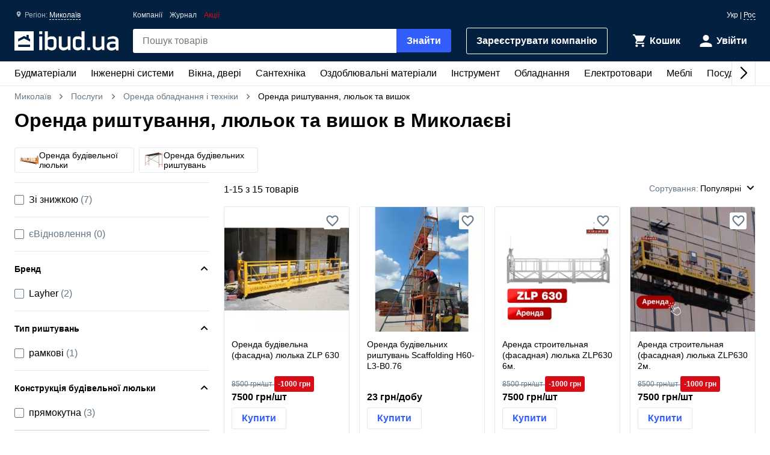

--- FILE ---
content_type: text/html; charset=UTF-8
request_url: https://ibud.ua/ua/r48-nikolaev/c852-arenda-lesov-lyulek-i-vyshek
body_size: 17504
content:
<!DOCTYPE html> <html lang="uk" > <head><script>(function(w,i,g){w[g]=w[g]||[];if(typeof w[g].push=='function')w[g].push(i)})
(window,'GTM-KH7TDR','google_tags_first_party');</script><script>(function(w,d,s,l){w[l]=w[l]||[];(function(){w[l].push(arguments);})('set', 'developer_id.dYzg1YT', true);
		w[l].push({'gtm.start':new Date().getTime(),event:'gtm.js'});var f=d.getElementsByTagName(s)[0],
		j=d.createElement(s);j.async=true;j.src='/yfdu/';
		f.parentNode.insertBefore(j,f);
		})(window,document,'script','dataLayer');</script> <meta charset="UTF-8"/> <meta name="viewport" content="width=device-width, initial-scale=1.0"/> <meta http-equiv="X-UA-Compatible" content="ie=edge"/> <title>ОРЕНДА РИШТУВАННЯ, ЛЮЛЬОК ТА ВИШОК ЗА НАЙКРАЩОЮ ЦІНОЮ В В МИКОЛАЄВІ - IBUD.UA</title> <link rel="manifest" href="https://ibud.ua/manifest.json"><link rel="canonical" href="https://ibud.ua/ua/r48-nikolaev/c852-arenda-lesov-lyulek-i-vyshek"> <link rel="sitemap" type="application/xml" href="https://ibud.ua/sitemap.xml"> <link rel="alternate" hreflang="x-default" href="https://ibud.ua/ua/r48-nikolaev/c852-arenda-lesov-lyulek-i-vyshek"/> <link rel="alternate" hreflang="uk-ua" href="https://ibud.ua/ua/r48-nikolaev/c852-arenda-lesov-lyulek-i-vyshek"/> <link rel="alternate" hreflang="ru-ua" href="https://ibud.ua/ru/r48-nikolaev/c852-arenda-lesov-lyulek-i-vyshek"/> <script type="application/ld+json"> { "@context": "http://schema.org", "@type": "BreadcrumbList", "itemListElement": [ { "@type": "ListItem", "position": 1, "item": { "@id": "https://ibud.ua/ua/r48-nikolaev", "name": "Миколаїв" } }, { "@type": "ListItem", "position": 2, "item": { "@id": "https://ibud.ua/ua/r48-nikolaev/c15-uslugi", "name": "Послуги" } }, { "@type": "ListItem", "position": 3, "item": { "@id": "https://ibud.ua/ua/r48-nikolaev/c2774-arenda-oborudovaniya-i-tekhniki", "name": "Оренда обладнання і техніки" } } ] } </script> <link rel="dns-prefetch" href="https://front.ibud.ua"> <link rel="preconnect" href="https://front.ibud.ua"> <link rel="dns-prefetch" href="https://imageserver.ibud.ua/"> <link rel="preconnect" href="https://imageserver.ibud.ua/"> <link rel="preload" href="https://front.ibud.ua/./css/styles.css?v=dd17645dc22a6f8abc56" as="style"> <link rel="preload" href="https://front.ibud.ua/js/scripts.js?v=dd17645dc22a6f8abc56" as="script"> <link rel="preload" as="image" href="https://imageserver.ibud.ua/second/2023/07/10/275x275x1/1775064abec42226ca8330369203120-fa78fab711.webp" imagesrcset=" https://imageserver.ibud.ua/second/2023/07/10/210x210x1/1775064abec42226ca8330369203120-fa78fab711.webp 210w, https://imageserver.ibud.ua/second/2023/07/10/172x172x1/1775064abec42226ca8330369203120-fa78fab711.webp 172w, https://imageserver.ibud.ua/second/2023/07/10/275x275x1/1775064abec42226ca8330369203120-fa78fab711.webp 275w, https://imageserver.ibud.ua/second/2023/07/10/240x240x1/1775064abec42226ca8330369203120-fa78fab711.webp 240w, https://imageserver.ibud.ua/second/2023/07/10/258x258x1/1775064abec42226ca8330369203120-fa78fab711.webp 258w, https://imageserver.ibud.ua/second/2023/07/10/226x226x1/1775064abec42226ca8330369203120-fa78fab711.webp 226w" imagesizes=" (max-width: 467px) 210px, (max-width: 767px) 172px, (max-width: 895px) 275px, (max-width: 1024px) 240px, (max-width: 1243px) 275px, (max-width: 1479px) 258px, (min-width: 1480px) 226px" > <link rel="preload" as="image" href="https://imageserver.ibud.ua/third/2021/11/26/275x275x1/188461a112c7d68070058249951127-3874275d0e.webp" imagesrcset=" https://imageserver.ibud.ua/third/2021/11/26/210x210x1/188461a112c7d68070058249951127-3874275d0e.webp 210w, https://imageserver.ibud.ua/third/2021/11/26/172x172x1/188461a112c7d68070058249951127-3874275d0e.webp 172w, https://imageserver.ibud.ua/third/2021/11/26/275x275x1/188461a112c7d68070058249951127-3874275d0e.webp 275w, https://imageserver.ibud.ua/third/2021/11/26/240x240x1/188461a112c7d68070058249951127-3874275d0e.webp 240w, https://imageserver.ibud.ua/third/2021/11/26/258x258x1/188461a112c7d68070058249951127-3874275d0e.webp 258w, https://imageserver.ibud.ua/third/2021/11/26/226x226x1/188461a112c7d68070058249951127-3874275d0e.webp 226w" imagesizes=" (max-width: 467px) 210px, (max-width: 767px) 172px, (max-width: 895px) 275px, (max-width: 1024px) 240px, (max-width: 1243px) 275px, (max-width: 1479px) 258px, (min-width: 1480px) 226px" > <script async src="https://www.googletagmanager.com/gtag/js?id=G-9VVNMPBVQR"></script> <script> window.dataLayer = window.dataLayer || []; function gtag(){dataLayer.push(arguments);} </script> <script> gtag('js', new Date()); gtag('config', 'AW-11139447910', { 'groups': 'ads', 'allow_enhanced_conversions': true, } ); gtag('config', 'G-9VVNMPBVQR', { 'groups': 'ecom', 'page_type': 'catalog', 'catalog_type': 'productsCatalog', 'catalog_level': '2', 'region': 'nikolaevskaya-oblast-15', 'city': 'nikolaev-48', 'catalog_id': '852', 'currency': 'UAH' } ); gtag('config', 'G-C8ZS45QMRZ', { 'groups': 'product', 'page_type': 'catalog', 'catalog_type': 'productsCatalog', 'catalog_level': '2', 'region': 'nikolaevskaya-oblast-15', 'city': 'nikolaev-48', 'catalog_id': '852', 'currency': 'UAH' } ); </script> <meta name="description" content="Оренда риштування, люльок та вишок за найкращими цінами в Миколаєві ☝️ Широкий вибір пропозицій в Україні【 оренда риштування, люльок та вишок 】: ✔️ вартість ⭐️ відгуки ⚡️ знижки та акції " /> <meta property="og:type" content="website" /> <meta property="og:title" content="Оренда риштування, люльок та вишок в Миколаєві" /> <meta property="og:url" content="https://ibud.ua/ua/r48-nikolaev/c852-arenda-lesov-lyulek-i-vyshek" /> <meta property="og:locale" content="uk_UA" /> <meta property="og:locale:alternate" content="ru_UA" /> <meta property="og:site_name" content="ibud.ua" /> <meta property="og:image" content="https://imageserver.ibud.ua/third/2017/10/11/400x400x1/59ddc0910f7244679-150770497510-lesa.jpg" /> <meta property="og:image:height" content="400" /> <meta property="og:image:width" content="400" /> <meta property="og:image:alt" content="Оренда риштування, люльок та вишок - зображення товару" /> <meta property="og:description" content="Оренда риштування, люльок та вишок за найкращими цінами в Миколаєві ☝️ Широкий вибір пропозицій в Україні【 оренда риштування, люльок та вишок 】: ✔️ вартість ⭐️ відгуки ⚡️ знижки та акції " /> <meta name="twitter:card" content="summary" /> <meta name="twitter:site" content="https://ibud.ua"> <meta name="twitter:title" content="Оренда риштування, люльок та вишок в Миколаєві" /> <meta name="twitter:description" content="Оренда риштування, люльок та вишок за найкращими цінами в Миколаєві ☝️ Широкий вибір пропозицій в Україні【 оренда риштування, люльок та вишок 】: ✔️ вартість ⭐️ відгуки ⚡️ знижки та акції " /> <meta name="twitter:image" content="https://imageserver.ibud.ua/third/2017/10/11/400x400x1/59ddc0910f7244679-150770497510-lesa.jpg" /> <meta name="twitter:image:alt" content="Оренда риштування, люльок та вишок - зображення товару" /> <meta name="apple-mobile-web-app-capable" content="yes"> <meta name="application-name" content="ibud.ua"> <meta name="apple-mobile-web-app-title" content="ibud.ua"> <link rel="shortcut icon" href="/favicon.ico" type="image/x-icon" /> <link rel="icon" type="image/png" sizes="16x16" href="/icons/favicon-16x16.png"> <link rel="icon" type="image/png" sizes="32x32" href="/icons/favicon-32x32.png"> <link rel="apple-touch-icon" href="/icons/apple-touch-icon.png" /> <link rel="apple-touch-icon" sizes="60x60" href="/icons/apple-touch-icon-60x60-precomposed.png" /> <link rel="apple-touch-icon" sizes="76x76" href="/icons/apple-touch-icon-76x76-precomposed.png" /> <link rel="apple-touch-icon" sizes="120x120" href="/icons/apple-touch-icon-120x120-precomposed.png" /> <link rel="apple-touch-icon" sizes="152x152" href="/icons/apple-touch-icon-152x152-precomposed.png" /> <link rel="apple-touch-icon" sizes="180x180" href="/icons/apple-touch-icon-180x180-precomposed.png" /> <link rel="mask-icon" href="/icons/safari-pinned-tab.svg" color="#315efb" /> <meta name="theme-color" content="#042040"> <meta name="msapplication-TileColor" content="#315efb"> <meta name="apple-mobile-web-app-status-bar-style" content="#042040"> <style> @font-face { font-family: 'ibud_icons'; src: url('https://front.ibud.ua/fonts/fontello/ibud_icons.eot?46998714'); src: url('https://front.ibud.ua/fonts/fontello/ibud_icons.eot?46998714#iefix') format('embedded-opentype'), url('https://front.ibud.ua/fonts/fontello/ibud_icons.woff2?46998714') format('woff2'), url('https://front.ibud.ua/fonts/fontello/ibud_icons.woff?46998714') format('woff'), url('https://front.ibud.ua/fonts/fontello/ibud_icons.ttf?46998714') format('truetype'), url('https://front.ibud.ua/fonts/fontello/ibud_icons.svg?46998714#ibud_icons') format('svg'); font-weight: normal; font-style: normal; font-display: swap; } /* Chrome hack: SVG is rendered more smooth in Windozze. 100% magic, uncomment if you need it. */ /* Note, that will break hinting! In other OS-es font will be not as sharp as it could be */ /* @media screen and (-webkit-min-device-pixel-ratio:0) { @font-face { font-family: 'ibud_icons'; src: url('../font/ibud_icons.svg?46998714#ibud_icons') format('svg'); } } */ [class^="icon-"]:before, [class*=" icon-"]:before { font-family: "ibud_icons"; font-style: normal; font-weight: normal; speak: none; display: inline-block; text-decoration: inherit; width: 1em; /* margin-right: .2em; */ text-align: center; /* opacity: .8; */ /* For safety - reset parent styles, that can break glyph codes*/ font-variant: normal; text-transform: none; /* fix buttons height, for twitter bootstrap */ line-height: 1em; /* Animation center compensation - margins should be symmetric */ /* remove if not needed */ /* margin-left: .2em; */ /* you can be more comfortable with increased icons size */ font-size: 120%; /* Font smoothing. That was taken from TWBS */ -webkit-font-smoothing: antialiased; -moz-osx-font-smoothing: grayscale; /* Uncomment for 3D effect */ /* text-shadow: 1px 1px 1px rgba(127, 127, 127, 0.3); */ } .icon-arrow_down:before { content: '\e800'; } /* '' */ .icon-arrow_left:before { content: '\e801'; } /* '' */ .icon-arrow_right:before { content: '\e802'; } /* '' */ .icon-cart:before { content: '\e803'; } /* '' */ .icon-dots:before { content: '\e804'; } /* '' */ .icon-check_mark_circle_filled:before { content: '\e805'; } /* '' */ .icon-chevron_down:before { content: '\e806'; } /* '' */ .icon-chevron_left:before { content: '\e807'; } /* '' */ .icon-chevron_right:before { content: '\e808'; } /* '' */ .icon-chevron_up:before { content: '\e809'; } /* '' */ .icon-cross_mark:before { content: '\e80a'; } /* '' */ .icon-cross_mark_circle_filled:before { content: '\e80b'; } /* '' */ .icon-exclamation_mark_circle_outline:before { content: '\e80c'; } /* '' */ .icon-facebook:before { content: '\e80d'; } /* '' */ .icon-heart_filled:before { content: '\e80e'; } /* '' */ .icon-heart_outlined:before { content: '\e80f'; } /* '' */ .icon-libra:before { content: '\e810'; } /* '' */ .icon-map_pointer:before { content: '\e811'; } /* '' */ .icon-phone:before { content: '\e812'; } /* '' */ .icon-question:before { content: '\e813'; } /* '' */ .icon-star:before { content: '\e814'; } /* '' */ .icon-check_mark:before { content: '\e815'; } /* '' */ .icon-thumb_down:before { content: '\e816'; } /* '' */ .icon-thumb_up:before { content: '\e817'; } /* '' */ .icon-trash_can:before { content: '\e818'; } /* '' */ .icon-twitter:before { content: '\e819'; } /* '' */ .icon-user:before { content: '\e81a'; } /* '' */ .icon-bars:before { content: '\e81b'; } /* '' */ .icon-filter:before { content: '\e81c'; } /* '' */ .icon-sorting:before { content: '\e81d'; } /* '' */ .icon-search:before { content: '\e81e'; } /* '' */ .icon-google:before { content: '\e81f'; } /* '' */ .icon-shop:before { content: '\e820'; } /* '' */ .icon-info:before { content: '\e821'; } /* '' */ .icon-minus:before { content: '\e822'; } /* '' */ .icon-plus:before { content: '\e823'; } /* '' */ .icon-under_order:before { content: '\e824'; } /* '' */ .icon-empty_cart:before { content: '\e825'; } /* '' */ .icon-gift:before { content: '\e826'; } /* '' */ .icon-category:before { content: '\e827'; } /* '' */ .icon-promo:before { content: '\e828'; } /* '' */ .icon-promotion:before { content: '\e829'; } /* '' */ .icon-share:before { content: '\e82a'; } /* '' */ </style><link href="https://front.ibud.ua/./css/styles.css?v=dd17645dc22a6f8abc56" rel="stylesheet"/><script> function registerServiceWorker(url) { if ('serviceWorker' in navigator) { navigator.serviceWorker.register(url, { scope: '/', }); navigator.serviceWorker.getRegistration(url).then((registration) => { if (registration && registration.waiting) { registration.unregister(); } }); } } registerServiceWorker("https://ibud.ua/service-worker.js"); </script> <script> function scriptsOnloadEvent() { document.dispatchEvent(new CustomEvent("scriptsLoaded")); } </script> <script> function sendViewedProductsForMerge() { } </script> <script defer src="https://front.ibud.ua/js/scripts.js?v=dd17645dc22a6f8abc56" onload="initEventTracker();sendViewedProductsForMerge();scriptsOnloadEvent();"></script> <script> (function(w,d,s,l,i){w[l]=w[l]||[];w[l].push({'gtm.start': new Date().getTime(),event:'gtm.js'});var f=d.getElementsByTagName(s)[0], j=d.createElement(s),dl=l!='dataLayer'?'&l='+l:'';j.async=true;j.src= 'https://www.googletagmanager.com/gtm.js?id='+i+dl+ '&gtm_auth=ZKICkiJvWcYdd4tdAaUmXg&gtm_preview=env-20&gtm_cookies_win=x';f.parentNode.insertBefore(j,f); })(window,document,'script','dataLayer','GTM-KH7TDR'); </script> <script async src='https://securepubads.g.doubleclick.net/tag/js/gpt.js'></script> <script>var googletag=googletag||{};googletag.cmd=googletag.cmd||[];</script> <script> targetSlot = null; googleTagIBSlotRendered = false; googletag.cmd.push(function () { var mapping550 = googletag.sizeMapping(). addSize([1366,0], [[970,90]]). addSize([1108,0], [[728,90]]). addSize([1025,0], [[300,250]]). addSize([728,0], [[728,90],[300,250]]). addSize([0,0], [[300,250]]). build(); var mapping540 = googletag.sizeMapping(). addSize([1366,0], [[970,90]]). addSize([1108,0], [[728,90]]). addSize([1025,0], [[300,250]]). addSize([728,0], [[728,90],[300,250]]). addSize([0,0], [[300,250]]). build(); var mapping530 = googletag.sizeMapping(). addSize([1366,0], [[970,90]]). addSize([1108,0], [[728,90]]). addSize([1025,0], [[300,250]]). addSize([728,0], [[728,90],[300,250]]). addSize([0,0], [[300,250]]). build(); var mapping531 = googletag.sizeMapping(). addSize([1366,0], [[970,90]]). addSize([1108,0], [[728,90]]). addSize([1025,0], [[300,250]]). addSize([728,0], [[728,90],[300,250]]). addSize([0,0], [[300,250]]). build(); var mapping600 = googletag.sizeMapping(). addSize([0,0], [[300,250],[300,600]]). build(); var mapping590 = googletag.sizeMapping(). addSize([0,0], [300,250]). build(); var mapping591 = googletag.sizeMapping(). addSize([0,0], [[300,250],[300,600]]). build(); var mapping610 = googletag.sizeMapping(). addSize([1025,0], [[300,250]]). addSize([728,0], [[728,90]]). addSize([0,0], [[300,250]]). build(); var slots = []; slots.push( googletag.defineSlot("/49292989/ibud_cat_leaderboard_top","fluid","slot-leaderboard-tp").defineSizeMapping(mapping550) .addService(googletag.pubads())); slots.push( googletag.defineSlot("/49292989/ibud_cat_leaderboard_middle","fluid","slot-leaderboard-mddl").defineSizeMapping(mapping540) .addService(googletag.pubads())); slots.push( googletag.defineSlot("/49292989/ibud_cat_leaderboard_bottom","fluid","slot-leaderboard-bttm").defineSizeMapping(mapping530) .addService(googletag.pubads())); slots.push( googletag.defineSlot("/49292989/ibud_cat_leaderboard_bottom","fluid","slot-leaderboard-bttm-2").defineSizeMapping(mapping531) .addService(googletag.pubads())); slots.push( googletag.defineSlot("/49292989/ibud_cat_sidebar_middle","fluid","slot-sidebar-mddl").defineSizeMapping(mapping600) .addService(googletag.pubads())); slots.push( googletag.defineSlot("/49292989/ibud_cat_sidebar_bottom","fluid","slot-sidebar-bttm").defineSizeMapping(mapping590) .addService(googletag.pubads())); slots.push( googletag.defineSlot("/49292989/ibud_cat_sidebar_bottom","fluid","slot-sidebar-bttm-2").defineSizeMapping(mapping591) .addService(googletag.pubads())); slots.push( googletag.defineSlot("/49292989/ibud_cat_sidebar_top","fluid","slot-sidebar-tp").defineSizeMapping(mapping610) .addService(googletag.pubads())); slots.forEach(function (slot) { slot.setTargeting('pageType', "catalog"); slot.setTargeting('catalogType', "productsCatalog"); slot.setTargeting('catalogLevel', 2); slot.setTargeting('region', "nikolaevskaya-oblast-15"); slot.setTargeting('city', "nikolaev-48"); slot.setTargeting('clientID', "285efd3f-f317-4ca3-b0c2-8b1662e33cdc"); slot.setTargeting('userAuth', 0); slot.setTargeting('catalogID', [15,2774,852]); slot.setTargeting('catId', 852); slot.setTargeting('sortingType', "popularity"); slot.setTargeting('environment', "production"); }); googletag.pubads().collapseEmptyDivs(); googletag.pubads().enableLazyLoad(); googletag.pubads().addEventListener('slotRenderEnded', function (event) { if (event.slot === targetSlot) { googleTagIBSlotRendered = true; } }); googletag.enableServices(); }); </script> <script type="application/ld+json"> { "@context": "http://schema.org/", "@type": "Product", "name": "Оренда риштування, люльок та вишок в Миколаєві", "image": "https://imageserver.ibud.ua/third/2017/10/11/original/59ddc0910f7244679-150770497510-lesa.jpg", "brand": {"@type": "Brand","name": "ibud.ua"}, "description": "Оренда риштування, люльок та вишок за найкращими цінами в Миколаєві ☝️ Широкий вибір пропозицій в Україні【 оренда риштування, люльок та вишок 】: ✔️ вартість ⭐️ відгуки ⚡️ знижки та акції ", "sku": "Оренда риштування, люльок та вишок в Миколаєві", "mpn": "Оренда риштування, люльок та вишок в Миколаєві" , "review": [ { "@type": "Review", "reviewRating": { "@type": "Rating", "ratingValue": "5", "bestRating": "5" }, "author": { "@type": "Person", "name": "Захаренко Геннадий Николаевич" } } ] ,"aggregateRating": { "@type": "AggregateRating", "bestRating": "5", "ratingValue": "5.0", "ratingCount": "3" },"offers": { "@type": "AggregateOffer", "lowPrice": "23", "highPrice": "7565", "offerCount": "15", "priceCurrency": "UAH" }} </script> </head> <body> <a href="https://ibud.ua/bb" class="bbil" rel="nofollow" aria-hidden="true"></a> <noscript><iframe src="https://www.googletagmanager.com/ns.html?id=GTM-KH7TDR&gtm_auth=ZKICkiJvWcYdd4tdAaUmXg&gtm_preview=env-20&gtm_cookies_win=x" height="0" width="0" style="display:none;visibility:hidden"></iframe></noscript> <header id="header" class="header"> <div class="header-container"> <button id="menuButton" class="header-menu-button" aria-label="Меню"> <i class="header-menu-button-closed icon-bars"></i> <i class="header-menu-button-opened icon-cross_mark"></i> </button><a class="header-logo" href="https://ibud.ua/ua/r48-nikolaev"> <img class="header-logo-image" src="https://front.ibud.ua/images/logo/white-logo.svg" alt="ibud.ua"> </a><a class="header-cta" href="https://business.ibud.ua" rel="nofollow noopener" target="_blank">Зарeєструвати компанію</a> <div class="header-actions"> <div class="action-box"> <a class="cart-link action-link" rel="nofollow" title="Кошик" href="https://ibud.ua/ua/r48-nikolaev/cart "> <i class="action-icon icon-cart"> <span class="action-counter" id="cartCounter"></span> </i> <span class="action-title">Кошик</span> </a><div id="action-user" class="action-link"> <i class="action-icon icon-user"></i> <span class="action-title">Увійти</span> </div></div> </div> <div class="search-box" id="search-box"> <form name="search_box" method="get" action="/ua/r48-nikolaev/search" class="search-form" onsubmit="iBud.Form.submitGetWithRecaptcha(this, &quot;6LcYwwAaAAAAAIfkz4DQQjZNC_ecBS9BhN9sBHLy&quot;, &quot;6Le-vqsbAAAAAMKUgx76KGpT9ksagCxA_gE4iOxX&quot;, &quot;recaptcha_v2&quot;); return false;"> <input type="search" id="search_box_q" name="search_box[q]" class="search-input" placeholder="Пошук товарів" aria-label="header.text.search" /> <button type="submit" id="search_box_submit" name="search_box[submit]" class="search-button button-primary">Знайти</button> <input type="hidden" id="search_box_recaptcha" name="search_box[recaptcha]" /><input type="hidden" id="search_box__token" name="search_box[_token]" value="d8.wZqDo8bHlQTGvOM6HBl4uFOs8yzIFrUBk8Ys0iD5iNA.rPPq7POx3DTyxZVCKSgP5wmcqU2BePM49fN2i1CR2oeD6_Ta9IPfS6KFog" /></form> </div> <div id="main-menu" class="header-menu main-menu"><div id="main-menu-container" class="main-menu-container"><div style="--swiper-navigation-color: #000;" class="swiper main-menu-list" id="main-menu-list"><div class="swiper-wrapper"><div class="swiper-slide main-menu-item" id="menu-item-5" data-id="5"><a href="https://ibud.ua/ua/r48-nikolaev/c5-budmateriali" class="main-menu-link">Будматеріали<i class="main-menu-link-icon icon-chevron_right"></i></a></div><div class="swiper-slide main-menu-item" id="menu-item-19" data-id="19"><a href="https://ibud.ua/ua/r48-nikolaev/c19-inzhenernye-sistemy" class="main-menu-link">Інженерні системи<i class="main-menu-link-icon icon-chevron_right"></i></a></div><div class="swiper-slide main-menu-item" id="menu-item-25" data-id="25"><a href="https://ibud.ua/ua/r48-nikolaev/c25-okna-i-dveri" class="main-menu-link">Вікна, двері<i class="main-menu-link-icon icon-chevron_right"></i></a></div><div class="swiper-slide main-menu-item" id="menu-item-23" data-id="23"><a href="https://ibud.ua/ua/r48-nikolaev/c23-santekhnika" class="main-menu-link">Сантехніка<i class="main-menu-link-icon icon-chevron_right"></i></a></div><div class="swiper-slide main-menu-item" id="menu-item-17" data-id="17"><a href="https://ibud.ua/ua/r48-nikolaev/c17-otdelochnye-materialy" class="main-menu-link">Оздоблювальні матеріали<i class="main-menu-link-icon icon-chevron_right"></i></a></div><div class="swiper-slide main-menu-item" id="menu-item-20" data-id="20"><a href="https://ibud.ua/ua/r48-nikolaev/c20-instrument" class="main-menu-link">Інструмент<i class="main-menu-link-icon icon-chevron_right"></i></a></div><div class="swiper-slide main-menu-item" id="menu-item-10" data-id="10"><a href="https://ibud.ua/ua/r48-nikolaev/c10-oborudovanie" class="main-menu-link">Обладнання<i class="main-menu-link-icon icon-chevron_right"></i></a></div><div class="swiper-slide main-menu-item" id="menu-item-26" data-id="26"><a href="https://ibud.ua/ua/r48-nikolaev/c26-elektrotovary" class="main-menu-link">Електротовари<i class="main-menu-link-icon icon-chevron_right"></i></a></div><div class="swiper-slide main-menu-item" id="menu-item-24" data-id="24"><a href="https://ibud.ua/ua/r48-nikolaev/c24-mebel" class="main-menu-link">Меблі<i class="main-menu-link-icon icon-chevron_right"></i></a></div><div class="swiper-slide main-menu-item" id="menu-item-33" data-id="33"><a href="https://ibud.ua/ua/r48-nikolaev/c33-posud" class="main-menu-link">Посуд<i class="main-menu-link-icon icon-chevron_right"></i></a></div><div class="swiper-slide main-menu-item" id="menu-item-18" data-id="18"><a href="https://ibud.ua/ua/r48-nikolaev/c18-tovary-dlya-doma" class="main-menu-link">Товари для дому<i class="main-menu-link-icon icon-chevron_right"></i></a></div><div class="swiper-slide main-menu-item" id="menu-item-21" data-id="21"><a href="https://ibud.ua/ua/r48-nikolaev/c21-sad-i-uchastok" class="main-menu-link">Сад та ділянка<i class="main-menu-link-icon icon-chevron_right"></i></a></div><div class="swiper-slide main-menu-item" id="menu-item-27" data-id="27"><a href="https://ibud.ua/ua/r48-nikolaev/c27-avtotovary" class="main-menu-link">Автотовари<i class="main-menu-link-icon icon-chevron_right"></i></a></div><div class="swiper-slide main-menu-item" id="menu-item-15" data-id="15"><a href="https://ibud.ua/ua/r48-nikolaev/c15-uslugi" class="main-menu-link">Послуги<i class="main-menu-link-icon icon-chevron_right"></i></a></div></div><div class="swiper-button-next"></div><div class="swiper-button-prev"></div></div></div><div id="main-menu-dropdown" class="main-menu-dropdown" data-badge="Акція" data-currency="грн" data-cost="Ціну уточнюйте"></div></div> <div class="header-menu-secondary"><a class="header-menu-link" href="https://ibud.ua/ua/r48-nikolaev/companies">Компанії</a> <a class="header-menu-link" href="https://ibud.ua/ua/posts">Журнал</a><a class="header-menu-link color-danger" href="https://ibud.ua/ua/r48-nikolaev/promotions">Акції</a></div> <div class="location"> <i class="location-icon icon-map_pointer"></i> <span class="location-region">Регіон: </span> <a id="location-city" class="location-city" href="javascript:;"> Миколаїв </a> </div> <div class="language-switcher"> <span class="language-current">Укр</span> | <a class="language-link" href="https://ibud.ua/ru/r48-nikolaev/c852-arenda-lesov-lyulek-i-vyshek">Рос</a> </div> </div> </header> <main class="main-content container"> <div class="two-columns"> <div class="breadcrumb-list"> <span class="breadcrumb-item"> <i class="breadcrumb-icon-left icon-chevron_left"></i> <a href="https://ibud.ua/ua/r48-nikolaev" title="ibud.ua Миколаїв" class="breadcrumb-link" > Миколаїв </a> <i class="breadcrumb-icon-right icon-chevron_right"></i> </span> <span class="breadcrumb-item"> <i class="breadcrumb-icon-left icon-chevron_left"></i> <a href="https://ibud.ua/ua/r48-nikolaev/c15-uslugi" title="Послуги Миколаїв" class="breadcrumb-link">Послуги</a> <i class="breadcrumb-icon-right icon-chevron_right"></i> </span> <span class="breadcrumb-item"> <i class="breadcrumb-icon-left icon-chevron_left"></i> <a href="https://ibud.ua/ua/r48-nikolaev/c2774-arenda-oborudovaniya-i-tekhniki" title="Оренда обладнання і техніки Миколаїв" class="breadcrumb-link">Оренда обладнання і техніки</a> <i class="breadcrumb-icon-right icon-chevron_right"></i> </span> <strong class="breadcrumb-current">Оренда риштування, люльок та вишок</strong> </div> <h1 class="page-title">Оренда риштування, люльок та вишок в Миколаєві</h1> <nav class="nav-subcat"> <a href="https://ibud.ua/ua/r48-nikolaev/c4687-arenda-stroitelnoy-lyulki" title="Оренда будівельної люльки Миколаїв" class="nav-subcat-link"> <img src="https://imageserver.ibud.ua/third/2019/09/08/32x32x1/5d753f026a5109280-15679649303-zlp63011autoautojpg.jpg" width="32" height="32" class="nav-subcat-image" alt="Оренда будівельної люльки" > Оренда будівельної люльки </a> <a href="https://ibud.ua/ua/r48-nikolaev/c4689-arenda-stroitelnykh-lesov" title="Оренда будівельних риштувань Миколаїв" class="nav-subcat-link"> <img src="https://imageserver.ibud.ua/first/2019/09/08/32x32x1/5d75408ee8d3a3428-15679653268-bezyimyannyiy2.png" width="32" height="32" class="nav-subcat-image" alt="Оренда будівельних риштувань" > Оренда будівельних риштувань </a> </nav> <div class="column-left"> <div id="slot-sidebar-tp" class="slot"> <script> googletag.cmd.push(function() { googletag.display("slot-sidebar-tp"); }); </script> </div> </div> <div class="column-right column-contents"> <section class="section"> <header class="products-list-header"> <span> 1-<span id="products-last-number">15</span> з 15 товарів </span> <div id="dropdown-sorting" class="products-list-select"> <div class="dropdown-list-wrapper" data-dropdown> <div class="dropdown-list" data-dropdown-list> <div class="dropdown-list-trigger" data-dropdown-list-trigger> <span class="dropdown-list-header">Сортування:</span> <i onclick="document.getElementById('dropdown-sorting').style.display = 'none'" class="dropdown-list-close-icon icon-cross_mark" data-dropdown-list-close-icon></i> <span class="dropdown-list-trigger-item" data-dropdown-list-trigger-item> Популярні </span> <i class="dropdown-list-arrow icon-chevron_down" data-dropdown-list-arrow></i> </div> <ul class="dropdown-list-options" data-dropdown-list-option> <li class="dropdown-list-option" data-dropdown-list-option> <a class="dropdown-list-link" href="https://ibud.ua/ua/r48-nikolaev/c852-arenda-lesov-lyulek-i-vyshek?sort=2" rel="nofollow"> За зростанням ціни </a> </li> <li class="dropdown-list-option" data-dropdown-list-option> <a class="dropdown-list-link" href="https://ibud.ua/ua/r48-nikolaev/c852-arenda-lesov-lyulek-i-vyshek?sort=3" rel="nofollow"> За спаданням ціни </a> </li> </ul> </div> </div> </div> </header> <script type="application/ld+json"> { "@context":"https://schema.org", "@type":"ItemList", "itemListElement":[ { "@type": "ListItem", "position": 1, "url": "https://ibud.ua/ua/pr15162752-arenda-stroitelnaya-lyulka-zlp-630" }, { "@type": "ListItem", "position": 2, "url": "https://ibud.ua/ua/pr13536654-orenda-stroitelnykh-lesov-scaffolding-h60-l3-b0-76" }, { "@type": "ListItem", "position": 3, "url": "https://ibud.ua/ua/pr11646859-arenda-stroitelnaya-lyulka-zlp630-6m" }, { "@type": "ListItem", "position": 4, "url": "https://ibud.ua/ua/pr11646857-arenda-stroitelnaya-lyulka-zlp630-2m" }, { "@type": "ListItem", "position": 5, "url": "https://ibud.ua/ua/pr11646862-arenda-ramnykh-stroitelnykh-lesov" }, { "@type": "ListItem", "position": 6, "url": "https://ibud.ua/ua/pr14911576-arenda-stroitelnaya-lyulka-zlp-630-2-m" }, { "@type": "ListItem", "position": 7, "url": "https://ibud.ua/ua/pr15206269-arenda-stroitelnoy-lyulki-zlp-630" }, { "@type": "ListItem", "position": 8, "url": "https://ibud.ua/ua/pr15162748-arenda-stroitelnaya-lyulka-zlp-630" }, { "@type": "ListItem", "position": 9, "url": "https://ibud.ua/ua/pr11646858-arenda-stroitelnaya-lyulka-zlp630-4m" }, { "@type": "ListItem", "position": 10, "url": "https://ibud.ua/ua/pr15198753-arenda-ramnykh-stroitelnykh-lesov" }, { "@type": "ListItem", "position": 11, "url": "https://ibud.ua/ua/pr3587796-arenda-stroitelnykh-lesov-layher-0-73kh2kh2-07-m" }, { "@type": "ListItem", "position": 12, "url": "https://ibud.ua/ua/pr3582536-arenda-modulnykh-stroitelnykh-lesov-layher-1-09x2x2-07-m" }, { "@type": "ListItem", "position": 13, "url": "https://ibud.ua/ua/pr3587790-arenda-stroitelnykh-lesov-layher-0-73kh2kh2-57-m" }, { "@type": "ListItem", "position": 14, "url": "https://ibud.ua/ua/pr3587794-arenda-stroitelnykh-lesov-layher-0-73kh2kh3-07-m" }, { "@type": "ListItem", "position": 15, "url": "https://ibud.ua/ua/pr14601570-stroitelnaya-lyulka-zlp-630-arenda" } ] } </script> <h2 class="hide-visually">Список товарів</h2> <ul id="products-list" class="products-list track-ga-page-data" data-ecom-item-list-id="r48-nikolaev/c852-arenda-lesov-lyulek-i-vyshek" data-ecom-item-list-name="Оренда риштування, люльок та вишок в Миколаєві" data-ecom-location-id="48" > <li class="product-card track-appear track-view track-contact-open track-returning-call track-buy-item track-action-product" data-stat-id="j4wKn5kBBlBB8rh88DfT_15162752" data-stat-type="5" data-stat-pos="1" data-stat-block="3" data-stat-page="2" data-is-logged-user="0" data-stat-adv-id="j4wKn5kBBlBB8rh88DfT_15162752" data-adv-type="1" data-product-id="3489805" > <article> <a class="product-card-image-link" href="https://ibud.ua/ua/pr15162752-arenda-stroitelnaya-lyulka-zlp-630"> <picture> <source srcset="https://imageserver.ibud.ua/second/2023/07/10/210x210x1/1775064abec42226ca8330369203120-fa78fab711.webp" media="(max-width: 467px)" type="image/webp"> <source srcset="https://imageserver.ibud.ua/second/2023/07/10/172x172x1/1775064abec42226ca8330369203120-fa78fab711.webp" media="(max-width: 767px)" type="image/webp"> <source srcset="https://imageserver.ibud.ua/second/2023/07/10/275x275x1/1775064abec42226ca8330369203120-fa78fab711.webp" media="(max-width: 895px)" type="image/webp"> <source srcset="https://imageserver.ibud.ua/second/2023/07/10/240x240x1/1775064abec42226ca8330369203120-fa78fab711.webp" media="(max-width: 1024px)" type="image/webp"> <source srcset="https://imageserver.ibud.ua/second/2023/07/10/275x275x1/1775064abec42226ca8330369203120-fa78fab711.webp" media="(max-width: 1243px)" type="image/webp"> <source srcset="https://imageserver.ibud.ua/second/2023/07/10/258x258x1/1775064abec42226ca8330369203120-fa78fab711.webp" media="(max-width: 1479px)" type="image/webp"> <source srcset="https://imageserver.ibud.ua/second/2023/07/10/226x226x1/1775064abec42226ca8330369203120-fa78fab711.webp" type="image/webp"> <source srcset="https://imageserver.ibud.ua/second/2023/07/10/210x210x1/1775064abec42226ca8330369203120-fa78fab711.jpg" media="(max-width: 467px)"> <source srcset="https://imageserver.ibud.ua/second/2023/07/10/172x172x1/1775064abec42226ca8330369203120-fa78fab711.jpg" media="(max-width: 767px)"> <source srcset="https://imageserver.ibud.ua/second/2023/07/10/275x275x1/1775064abec42226ca8330369203120-fa78fab711.jpg" media="(max-width: 895px)"> <source srcset="https://imageserver.ibud.ua/second/2023/07/10/240x240x1/1775064abec42226ca8330369203120-fa78fab711.jpg" media="(max-width: 1024px)"> <source srcset="https://imageserver.ibud.ua/second/2023/07/10/275x275x1/1775064abec42226ca8330369203120-fa78fab711.jpg" media="(max-width: 1243px)"> <source srcset="https://imageserver.ibud.ua/second/2023/07/10/258x258x1/1775064abec42226ca8330369203120-fa78fab711.jpg" media="(max-width: 1479px)"> <img src="https://imageserver.ibud.ua/second/2023/07/10/226x226x1/1775064abec42226ca8330369203120-fa78fab711.jpg" alt="Оренда будівельна (фасадна) люлька ZLP 630 " title="Фото - Оренда будівельна (фасадна) люлька ZLP 630 " width="226" height="226" class="product-card-image"> </picture> </a> <div class="product-card-info"> <h3><a class="product-card-title" href="https://ibud.ua/ua/pr15162752-arenda-stroitelnaya-lyulka-zlp-630" title="Оренда будівельна (фасадна) люлька ZLP 630 "> Оренда будівельна (фасадна) люлька ZLP 630 </a></h3> <div class="product-card-price"> <span class="product-card-price-old"> 8500 грн/шт </span> <span class="badge-action"> -1000 грн </span> <span class="product-card-price-current"> 7500 грн/шт </span> </div><div class="product-card-buttons"> <button class="product-card-button product-buy-button" data-id="15162752" data-branch_city_id="48" data-adv-type="1" data-adv-id="j4wKn5kBBlBB8rh88DfT_15162752" >Купити</button> </div> </div> <div class="product-card-footer"> <span class="product-card-company">Вірамакс</span> <div class="product-card-rank stars-rank-response"> <i class="icon-star stars-rank-response-high nth-1"></i> <i class="icon-star stars-rank-response-high nth-2"></i> <i class="icon-star stars-rank-response-high nth-3"></i> <i class="icon-star stars-rank-response-high nth-4"></i> <i class="icon-star stars-rank-response-high nth-5"></i> <span class="stars-rank-response-amount">(23)</span> </div> </div> <div class="product-card-badges"> </div> <button class="saved-icon"> <i class="icon-heart_outlined saved-icon-heart" title="Додати в збережені" data-product-id=3489805 data-categoryId=852></i> </button> </article> </li> <li class="product-card track-appear track-view track-contact-open track-returning-call track-buy-item track-action-product" data-stat-id="j4wKn5kBBlBB8rh88DfT_13536654" data-stat-type="5" data-stat-pos="2" data-stat-block="3" data-stat-page="2" data-is-logged-user="0" data-stat-adv-id="j4wKn5kBBlBB8rh88DfT_13536654" data-adv-type="1" data-product-id="3053586" > <article> <a class="product-card-image-link" href="https://ibud.ua/ua/pr13536654-orenda-stroitelnykh-lesov-scaffolding-h60-l3-b0-76"> <picture> <source srcset="https://imageserver.ibud.ua/third/2021/11/26/210x210x1/188461a112c7d68070058249951127-3874275d0e.webp" media="(max-width: 467px)" type="image/webp"> <source srcset="https://imageserver.ibud.ua/third/2021/11/26/172x172x1/188461a112c7d68070058249951127-3874275d0e.webp" media="(max-width: 767px)" type="image/webp"> <source srcset="https://imageserver.ibud.ua/third/2021/11/26/275x275x1/188461a112c7d68070058249951127-3874275d0e.webp" media="(max-width: 895px)" type="image/webp"> <source srcset="https://imageserver.ibud.ua/third/2021/11/26/240x240x1/188461a112c7d68070058249951127-3874275d0e.webp" media="(max-width: 1024px)" type="image/webp"> <source srcset="https://imageserver.ibud.ua/third/2021/11/26/275x275x1/188461a112c7d68070058249951127-3874275d0e.webp" media="(max-width: 1243px)" type="image/webp"> <source srcset="https://imageserver.ibud.ua/third/2021/11/26/258x258x1/188461a112c7d68070058249951127-3874275d0e.webp" media="(max-width: 1479px)" type="image/webp"> <source srcset="https://imageserver.ibud.ua/third/2021/11/26/226x226x1/188461a112c7d68070058249951127-3874275d0e.webp" type="image/webp"> <source srcset="https://imageserver.ibud.ua/third/2021/11/26/210x210x1/188461a112c7d68070058249951127-3874275d0e.jpg" media="(max-width: 467px)"> <source srcset="https://imageserver.ibud.ua/third/2021/11/26/172x172x1/188461a112c7d68070058249951127-3874275d0e.jpg" media="(max-width: 767px)"> <source srcset="https://imageserver.ibud.ua/third/2021/11/26/275x275x1/188461a112c7d68070058249951127-3874275d0e.jpg" media="(max-width: 895px)"> <source srcset="https://imageserver.ibud.ua/third/2021/11/26/240x240x1/188461a112c7d68070058249951127-3874275d0e.jpg" media="(max-width: 1024px)"> <source srcset="https://imageserver.ibud.ua/third/2021/11/26/275x275x1/188461a112c7d68070058249951127-3874275d0e.jpg" media="(max-width: 1243px)"> <source srcset="https://imageserver.ibud.ua/third/2021/11/26/258x258x1/188461a112c7d68070058249951127-3874275d0e.jpg" media="(max-width: 1479px)"> <img src="https://imageserver.ibud.ua/third/2021/11/26/226x226x1/188461a112c7d68070058249951127-3874275d0e.jpg" alt="Оренда будівельних риштувань Scaffolding H60-L3-B0.76" title="Фото - Оренда будівельних риштувань Scaffolding H60-L3-B0.76" width="226" height="226" class="product-card-image"> </picture> </a> <div class="product-card-info"> <h3><a class="product-card-title" href="https://ibud.ua/ua/pr13536654-orenda-stroitelnykh-lesov-scaffolding-h60-l3-b0-76" title="Оренда будівельних риштувань Scaffolding H60-L3-B0.76"> Оренда будівельних риштувань Scaffolding H60-L3-B0.76 </a></h3> <div class="product-card-price"> <span class="product-card-price-current"> 23 грн/добу </span> </div><div class="product-card-buttons"> <button class="product-card-button product-buy-button" data-id="13536654" data-branch_city_id="48" data-adv-type="1" data-adv-id="j4wKn5kBBlBB8rh88DfT_13536654" >Купити</button> </div> </div> <div class="product-card-footer"> <span class="product-card-company">Вірамакс</span> <div class="product-card-rank stars-rank-response"> <i class="icon-star stars-rank-response-high nth-1"></i> <i class="icon-star stars-rank-response-high nth-2"></i> <i class="icon-star stars-rank-response-high nth-3"></i> <i class="icon-star stars-rank-response-high nth-4"></i> <i class="icon-star stars-rank-response-high nth-5"></i> <span class="stars-rank-response-amount">(23)</span> </div> </div> <div class="product-card-badges"> </div> <button class="saved-icon"> <i class="icon-heart_outlined saved-icon-heart" title="Додати в збережені" data-product-id=3053586 data-categoryId=852></i> </button> </article> </li> <li class="product-card track-appear track-view track-contact-open track-returning-call track-buy-item track-action-product" data-stat-id="j4wKn5kBBlBB8rh88DfT_11646859" data-stat-type="5" data-stat-pos="3" data-stat-block="3" data-stat-page="2" data-is-logged-user="0" data-stat-adv-id="j4wKn5kBBlBB8rh88DfT_11646859" data-adv-type="1" data-product-id="2262327" > <article> <a class="product-card-image-link" href="https://ibud.ua/ua/pr11646859-arenda-stroitelnaya-lyulka-zlp630-6m"> <picture> <source srcset="https://imageserver.ibud.ua/third/2022/02/21/210x210x1/398562139d0179d7b8210195659629-779ea2345a.webp" media="(max-width: 467px)" type="image/webp"> <source srcset="https://imageserver.ibud.ua/third/2022/02/21/172x172x1/398562139d0179d7b8210195659629-779ea2345a.webp" media="(max-width: 767px)" type="image/webp"> <source srcset="https://imageserver.ibud.ua/third/2022/02/21/275x275x1/398562139d0179d7b8210195659629-779ea2345a.webp" media="(max-width: 895px)" type="image/webp"> <source srcset="https://imageserver.ibud.ua/third/2022/02/21/240x240x1/398562139d0179d7b8210195659629-779ea2345a.webp" media="(max-width: 1024px)" type="image/webp"> <source srcset="https://imageserver.ibud.ua/third/2022/02/21/275x275x1/398562139d0179d7b8210195659629-779ea2345a.webp" media="(max-width: 1243px)" type="image/webp"> <source srcset="https://imageserver.ibud.ua/third/2022/02/21/258x258x1/398562139d0179d7b8210195659629-779ea2345a.webp" media="(max-width: 1479px)" type="image/webp"> <source srcset="https://imageserver.ibud.ua/third/2022/02/21/226x226x1/398562139d0179d7b8210195659629-779ea2345a.webp" type="image/webp"> <source srcset="https://imageserver.ibud.ua/third/2022/02/21/210x210x1/398562139d0179d7b8210195659629-779ea2345a.jpg" media="(max-width: 467px)"> <source srcset="https://imageserver.ibud.ua/third/2022/02/21/172x172x1/398562139d0179d7b8210195659629-779ea2345a.jpg" media="(max-width: 767px)"> <source srcset="https://imageserver.ibud.ua/third/2022/02/21/275x275x1/398562139d0179d7b8210195659629-779ea2345a.jpg" media="(max-width: 895px)"> <source srcset="https://imageserver.ibud.ua/third/2022/02/21/240x240x1/398562139d0179d7b8210195659629-779ea2345a.jpg" media="(max-width: 1024px)"> <source srcset="https://imageserver.ibud.ua/third/2022/02/21/275x275x1/398562139d0179d7b8210195659629-779ea2345a.jpg" media="(max-width: 1243px)"> <source srcset="https://imageserver.ibud.ua/third/2022/02/21/258x258x1/398562139d0179d7b8210195659629-779ea2345a.jpg" media="(max-width: 1479px)"> <img src="https://imageserver.ibud.ua/third/2022/02/21/226x226x1/398562139d0179d7b8210195659629-779ea2345a.jpg" alt="Аренда строительная (фасадная) люлька ZLP630 6м." title="Фото - Аренда строительная (фасадная) люлька ZLP630 6м." width="226" height="226" loading="lazy" class="product-card-image"> </picture> </a> <div class="product-card-info"> <h3><a class="product-card-title" href="https://ibud.ua/ua/pr11646859-arenda-stroitelnaya-lyulka-zlp630-6m" title="Аренда строительная (фасадная) люлька ZLP630 6м."> Аренда строительная (фасадная) люлька ZLP630 6м. </a></h3> <div class="product-card-price"> <span class="product-card-price-old"> 8500 грн/шт </span> <span class="badge-action"> -1000 грн </span> <span class="product-card-price-current"> 7500 грн/шт </span> </div><div class="product-card-buttons"> <button class="product-card-button product-buy-button" data-id="11646859" data-branch_city_id="48" data-adv-type="1" data-adv-id="j4wKn5kBBlBB8rh88DfT_11646859" >Купити</button> </div> </div> <div class="product-card-footer"> <span class="product-card-company">Вірамакс</span> <div class="product-card-rank stars-rank-response"> <i class="icon-star stars-rank-response-high nth-1"></i> <i class="icon-star stars-rank-response-high nth-2"></i> <i class="icon-star stars-rank-response-high nth-3"></i> <i class="icon-star stars-rank-response-high nth-4"></i> <i class="icon-star stars-rank-response-high nth-5"></i> <span class="stars-rank-response-amount">(23)</span> </div> </div> <div class="product-card-badges"> </div> <button class="saved-icon"> <i class="icon-heart_outlined saved-icon-heart" title="Додати в збережені" data-product-id=2262327 data-categoryId=852></i> </button> </article> </li> <li class="product-card track-appear track-view track-contact-open track-returning-call track-buy-item track-action-product" data-stat-id="j4wKn5kBBlBB8rh88DfT_11646857" data-stat-type="5" data-stat-pos="4" data-stat-block="3" data-stat-page="2" data-is-logged-user="0" data-stat-adv-id="j4wKn5kBBlBB8rh88DfT_11646857" data-adv-type="1" data-product-id="2262325" > <article> <a class="product-card-image-link" href="https://ibud.ua/ua/pr11646857-arenda-stroitelnaya-lyulka-zlp630-2m"> <picture> <source srcset="https://imageserver.ibud.ua/third/2022/05/28/210x210x1/21504629160d43d3583406409833947-c0b6cdb52b.webp" media="(max-width: 467px)" type="image/webp"> <source srcset="https://imageserver.ibud.ua/third/2022/05/28/172x172x1/21504629160d43d3583406409833947-c0b6cdb52b.webp" media="(max-width: 767px)" type="image/webp"> <source srcset="https://imageserver.ibud.ua/third/2022/05/28/275x275x1/21504629160d43d3583406409833947-c0b6cdb52b.webp" media="(max-width: 895px)" type="image/webp"> <source srcset="https://imageserver.ibud.ua/third/2022/05/28/240x240x1/21504629160d43d3583406409833947-c0b6cdb52b.webp" media="(max-width: 1024px)" type="image/webp"> <source srcset="https://imageserver.ibud.ua/third/2022/05/28/275x275x1/21504629160d43d3583406409833947-c0b6cdb52b.webp" media="(max-width: 1243px)" type="image/webp"> <source srcset="https://imageserver.ibud.ua/third/2022/05/28/258x258x1/21504629160d43d3583406409833947-c0b6cdb52b.webp" media="(max-width: 1479px)" type="image/webp"> <source srcset="https://imageserver.ibud.ua/third/2022/05/28/226x226x1/21504629160d43d3583406409833947-c0b6cdb52b.webp" type="image/webp"> <source srcset="https://imageserver.ibud.ua/third/2022/05/28/210x210x1/21504629160d43d3583406409833947-c0b6cdb52b.png" media="(max-width: 467px)"> <source srcset="https://imageserver.ibud.ua/third/2022/05/28/172x172x1/21504629160d43d3583406409833947-c0b6cdb52b.png" media="(max-width: 767px)"> <source srcset="https://imageserver.ibud.ua/third/2022/05/28/275x275x1/21504629160d43d3583406409833947-c0b6cdb52b.png" media="(max-width: 895px)"> <source srcset="https://imageserver.ibud.ua/third/2022/05/28/240x240x1/21504629160d43d3583406409833947-c0b6cdb52b.png" media="(max-width: 1024px)"> <source srcset="https://imageserver.ibud.ua/third/2022/05/28/275x275x1/21504629160d43d3583406409833947-c0b6cdb52b.png" media="(max-width: 1243px)"> <source srcset="https://imageserver.ibud.ua/third/2022/05/28/258x258x1/21504629160d43d3583406409833947-c0b6cdb52b.png" media="(max-width: 1479px)"> <img src="https://imageserver.ibud.ua/third/2022/05/28/226x226x1/21504629160d43d3583406409833947-c0b6cdb52b.png" alt="Аренда строительная (фасадная) люлька ZLP630 2м." title="Фото - Аренда строительная (фасадная) люлька ZLP630 2м." width="226" height="226" loading="lazy" class="product-card-image"> </picture> </a> <div class="product-card-info"> <h3><a class="product-card-title" href="https://ibud.ua/ua/pr11646857-arenda-stroitelnaya-lyulka-zlp630-2m" title="Аренда строительная (фасадная) люлька ZLP630 2м."> Аренда строительная (фасадная) люлька ZLP630 2м. </a></h3> <div class="product-card-price"> <span class="product-card-price-old"> 8500 грн/шт </span> <span class="badge-action"> -1000 грн </span> <span class="product-card-price-current"> 7500 грн/шт </span> </div><div class="product-card-buttons"> <button class="product-card-button product-buy-button" data-id="11646857" data-branch_city_id="48" data-adv-type="1" data-adv-id="j4wKn5kBBlBB8rh88DfT_11646857" >Купити</button> </div> </div> <div class="product-card-footer"> <span class="product-card-company">Вірамакс</span> <div class="product-card-rank stars-rank-response"> <i class="icon-star stars-rank-response-high nth-1"></i> <i class="icon-star stars-rank-response-high nth-2"></i> <i class="icon-star stars-rank-response-high nth-3"></i> <i class="icon-star stars-rank-response-high nth-4"></i> <i class="icon-star stars-rank-response-high nth-5"></i> <span class="stars-rank-response-amount">(23)</span> </div> </div> <div class="product-card-badges"> </div> <button class="saved-icon"> <i class="icon-heart_outlined saved-icon-heart" title="Додати в збережені" data-product-id=2262325 data-categoryId=852></i> </button> </article> </li> <li class="product-card track-appear track-view track-contact-open track-returning-call track-buy-item track-action-product" data-stat-id="j4wKn5kBBlBB8rh88DfT_11646862" data-stat-type="5" data-stat-pos="5" data-stat-block="3" data-stat-page="2" data-is-logged-user="0" data-stat-adv-id="j4wKn5kBBlBB8rh88DfT_11646862" data-adv-type="1" data-product-id="422394" > <article> <a class="product-card-image-link" href="https://ibud.ua/ua/pr11646862-arenda-ramnykh-stroitelnykh-lesov"> <picture> <source srcset="https://imageserver.ibud.ua/first/2020/07/09/210x210x1/5f074328da2aa8289-_0.webp" media="(max-width: 467px)" type="image/webp"> <source srcset="https://imageserver.ibud.ua/first/2020/07/09/172x172x1/5f074328da2aa8289-_0.webp" media="(max-width: 767px)" type="image/webp"> <source srcset="https://imageserver.ibud.ua/first/2020/07/09/275x275x1/5f074328da2aa8289-_0.webp" media="(max-width: 895px)" type="image/webp"> <source srcset="https://imageserver.ibud.ua/first/2020/07/09/240x240x1/5f074328da2aa8289-_0.webp" media="(max-width: 1024px)" type="image/webp"> <source srcset="https://imageserver.ibud.ua/first/2020/07/09/275x275x1/5f074328da2aa8289-_0.webp" media="(max-width: 1243px)" type="image/webp"> <source srcset="https://imageserver.ibud.ua/first/2020/07/09/258x258x1/5f074328da2aa8289-_0.webp" media="(max-width: 1479px)" type="image/webp"> <source srcset="https://imageserver.ibud.ua/first/2020/07/09/226x226x1/5f074328da2aa8289-_0.webp" type="image/webp"> <source srcset="https://imageserver.ibud.ua/first/2020/07/09/210x210x1/5f074328da2aa8289-_0.jpg" media="(max-width: 467px)"> <source srcset="https://imageserver.ibud.ua/first/2020/07/09/172x172x1/5f074328da2aa8289-_0.jpg" media="(max-width: 767px)"> <source srcset="https://imageserver.ibud.ua/first/2020/07/09/275x275x1/5f074328da2aa8289-_0.jpg" media="(max-width: 895px)"> <source srcset="https://imageserver.ibud.ua/first/2020/07/09/240x240x1/5f074328da2aa8289-_0.jpg" media="(max-width: 1024px)"> <source srcset="https://imageserver.ibud.ua/first/2020/07/09/275x275x1/5f074328da2aa8289-_0.jpg" media="(max-width: 1243px)"> <source srcset="https://imageserver.ibud.ua/first/2020/07/09/258x258x1/5f074328da2aa8289-_0.jpg" media="(max-width: 1479px)"> <img src="https://imageserver.ibud.ua/first/2020/07/09/226x226x1/5f074328da2aa8289-_0.jpg" alt="Оренда рамних будівельних лісів" title="Фото - Оренда рамних будівельних лісів" width="226" height="226" loading="lazy" class="product-card-image"> </picture> </a> <div class="product-card-info"> <h3><a class="product-card-title" href="https://ibud.ua/ua/pr11646862-arenda-ramnykh-stroitelnykh-lesov" title="Оренда рамних будівельних лісів"> Оренда рамних будівельних лісів </a></h3> <div class="product-card-price"> <span class="product-card-price-current"> 30 грн/м2 </span> </div><div class="product-card-buttons"> <button class="product-card-button product-buy-button" data-id="11646862" data-branch_city_id="48" data-adv-type="1" data-adv-id="j4wKn5kBBlBB8rh88DfT_11646862" >Купити</button> </div> </div> <div class="product-card-footer"> <span class="product-card-company">Вірамакс</span> <div class="product-card-rank stars-rank-response"> <i class="icon-star stars-rank-response-high nth-1"></i> <i class="icon-star stars-rank-response-high nth-2"></i> <i class="icon-star stars-rank-response-high nth-3"></i> <i class="icon-star stars-rank-response-high nth-4"></i> <i class="icon-star stars-rank-response-high nth-5"></i> <span class="stars-rank-response-amount">(23)</span> </div> </div> <div class="product-card-badges"> </div> <button class="saved-icon"> <i class="icon-heart_outlined saved-icon-heart" title="Додати в збережені" data-product-id=422394 data-categoryId=852></i> </button> </article> </li> <li class="product-card track-appear track-view track-contact-open track-returning-call track-buy-item track-action-product" data-stat-id="j4wKn5kBBlBB8rh88DfT_14911576" data-stat-type="5" data-stat-pos="6" data-stat-block="3" data-stat-page="2" data-is-logged-user="0" data-stat-adv-id="j4wKn5kBBlBB8rh88DfT_14911576" data-adv-type="1" data-product-id="3439036" > <article> <a class="product-card-image-link" href="https://ibud.ua/ua/pr14911576-arenda-stroitelnaya-lyulka-zlp-630-2-m"> <picture> <source srcset="https://imageserver.ibud.ua/first/2023/03/10/210x210x1/25809640af799227805675772546999-1963eaffb1.webp" media="(max-width: 467px)" type="image/webp"> <source srcset="https://imageserver.ibud.ua/first/2023/03/10/172x172x1/25809640af799227805675772546999-1963eaffb1.webp" media="(max-width: 767px)" type="image/webp"> <source srcset="https://imageserver.ibud.ua/first/2023/03/10/275x275x1/25809640af799227805675772546999-1963eaffb1.webp" media="(max-width: 895px)" type="image/webp"> <source srcset="https://imageserver.ibud.ua/first/2023/03/10/240x240x1/25809640af799227805675772546999-1963eaffb1.webp" media="(max-width: 1024px)" type="image/webp"> <source srcset="https://imageserver.ibud.ua/first/2023/03/10/275x275x1/25809640af799227805675772546999-1963eaffb1.webp" media="(max-width: 1243px)" type="image/webp"> <source srcset="https://imageserver.ibud.ua/first/2023/03/10/258x258x1/25809640af799227805675772546999-1963eaffb1.webp" media="(max-width: 1479px)" type="image/webp"> <source srcset="https://imageserver.ibud.ua/first/2023/03/10/226x226x1/25809640af799227805675772546999-1963eaffb1.webp" type="image/webp"> <source srcset="https://imageserver.ibud.ua/first/2023/03/10/210x210x1/25809640af799227805675772546999-1963eaffb1.jpg" media="(max-width: 467px)"> <source srcset="https://imageserver.ibud.ua/first/2023/03/10/172x172x1/25809640af799227805675772546999-1963eaffb1.jpg" media="(max-width: 767px)"> <source srcset="https://imageserver.ibud.ua/first/2023/03/10/275x275x1/25809640af799227805675772546999-1963eaffb1.jpg" media="(max-width: 895px)"> <source srcset="https://imageserver.ibud.ua/first/2023/03/10/240x240x1/25809640af799227805675772546999-1963eaffb1.jpg" media="(max-width: 1024px)"> <source srcset="https://imageserver.ibud.ua/first/2023/03/10/275x275x1/25809640af799227805675772546999-1963eaffb1.jpg" media="(max-width: 1243px)"> <source srcset="https://imageserver.ibud.ua/first/2023/03/10/258x258x1/25809640af799227805675772546999-1963eaffb1.jpg" media="(max-width: 1479px)"> <img src="https://imageserver.ibud.ua/first/2023/03/10/226x226x1/25809640af799227805675772546999-1963eaffb1.jpg" alt="Оренда будівельна (фасадна) люлька ZLP 630 2 м" title="Фото - Оренда будівельна (фасадна) люлька ZLP 630 2 м" width="226" height="226" loading="lazy" class="product-card-image"> </picture> </a> <div class="product-card-info"> <h3><a class="product-card-title" href="https://ibud.ua/ua/pr14911576-arenda-stroitelnaya-lyulka-zlp-630-2-m" title="Оренда будівельна (фасадна) люлька ZLP 630 2 м"> Оренда будівельна (фасадна) люлька ZLP 630 2 м </a></h3> <div class="product-card-price"> <span class="product-card-price-old"> 8500 грн/шт </span> <span class="badge-action"> -1000 грн </span> <span class="product-card-price-current"> 7500 грн/шт </span> </div><div class="product-card-buttons"> <button class="product-card-button product-buy-button" data-id="14911576" data-branch_city_id="48" data-adv-type="1" data-adv-id="j4wKn5kBBlBB8rh88DfT_14911576" >Купити</button> </div> </div> <div class="product-card-footer"> <span class="product-card-company">Вірамакс</span> <div class="product-card-rank stars-rank-response"> <i class="icon-star stars-rank-response-high nth-1"></i> <i class="icon-star stars-rank-response-high nth-2"></i> <i class="icon-star stars-rank-response-high nth-3"></i> <i class="icon-star stars-rank-response-high nth-4"></i> <i class="icon-star stars-rank-response-high nth-5"></i> <span class="stars-rank-response-amount">(23)</span> </div> </div> <div class="product-card-badges"> </div> <button class="saved-icon"> <i class="icon-heart_outlined saved-icon-heart" title="Додати в збережені" data-product-id=3439036 data-categoryId=852></i> </button> </article> </li> <li class="product-card track-appear track-view track-contact-open track-returning-call track-buy-item track-action-product" data-stat-id="j4wKn5kBBlBB8rh88DfT_15206269" data-stat-type="5" data-stat-pos="7" data-stat-block="3" data-stat-page="2" data-is-logged-user="0" data-stat-adv-id="j4wKn5kBBlBB8rh88DfT_15206269" data-adv-type="1" data-product-id="3540909" > <article> <a class="product-card-image-link" href="https://ibud.ua/ua/pr15206269-arenda-stroitelnoy-lyulki-zlp-630"> <picture> <source srcset="https://imageserver.ibud.ua/first/2023/08/21/210x210x1/2422864e3515669d436266964348560-f9025c36f5.webp" media="(max-width: 467px)" type="image/webp"> <source srcset="https://imageserver.ibud.ua/first/2023/08/21/172x172x1/2422864e3515669d436266964348560-f9025c36f5.webp" media="(max-width: 767px)" type="image/webp"> <source srcset="https://imageserver.ibud.ua/first/2023/08/21/275x275x1/2422864e3515669d436266964348560-f9025c36f5.webp" media="(max-width: 895px)" type="image/webp"> <source srcset="https://imageserver.ibud.ua/first/2023/08/21/240x240x1/2422864e3515669d436266964348560-f9025c36f5.webp" media="(max-width: 1024px)" type="image/webp"> <source srcset="https://imageserver.ibud.ua/first/2023/08/21/275x275x1/2422864e3515669d436266964348560-f9025c36f5.webp" media="(max-width: 1243px)" type="image/webp"> <source srcset="https://imageserver.ibud.ua/first/2023/08/21/258x258x1/2422864e3515669d436266964348560-f9025c36f5.webp" media="(max-width: 1479px)" type="image/webp"> <source srcset="https://imageserver.ibud.ua/first/2023/08/21/226x226x1/2422864e3515669d436266964348560-f9025c36f5.webp" type="image/webp"> <source srcset="https://imageserver.ibud.ua/first/2023/08/21/210x210x1/2422864e3515669d436266964348560-f9025c36f5.jpg" media="(max-width: 467px)"> <source srcset="https://imageserver.ibud.ua/first/2023/08/21/172x172x1/2422864e3515669d436266964348560-f9025c36f5.jpg" media="(max-width: 767px)"> <source srcset="https://imageserver.ibud.ua/first/2023/08/21/275x275x1/2422864e3515669d436266964348560-f9025c36f5.jpg" media="(max-width: 895px)"> <source srcset="https://imageserver.ibud.ua/first/2023/08/21/240x240x1/2422864e3515669d436266964348560-f9025c36f5.jpg" media="(max-width: 1024px)"> <source srcset="https://imageserver.ibud.ua/first/2023/08/21/275x275x1/2422864e3515669d436266964348560-f9025c36f5.jpg" media="(max-width: 1243px)"> <source srcset="https://imageserver.ibud.ua/first/2023/08/21/258x258x1/2422864e3515669d436266964348560-f9025c36f5.jpg" media="(max-width: 1479px)"> <img src="https://imageserver.ibud.ua/first/2023/08/21/226x226x1/2422864e3515669d436266964348560-f9025c36f5.jpg" alt="Оренда будівельної (фасадної) люльки ZLP 630" title="Фото - Оренда будівельної (фасадної) люльки ZLP 630" width="226" height="226" loading="lazy" class="product-card-image"> </picture> </a> <div class="product-card-info"> <h3><a class="product-card-title" href="https://ibud.ua/ua/pr15206269-arenda-stroitelnoy-lyulki-zlp-630" title="Оренда будівельної (фасадної) люльки ZLP 630"> Оренда будівельної (фасадної) люльки ZLP 630 </a></h3> <div class="product-card-price"> <span class="product-card-price-old"> 8500 грн/шт </span> <span class="badge-action"> -2000 грн </span> <span class="product-card-price-current"> 6500 грн/шт </span> </div><div class="product-card-buttons"> <button class="product-card-button product-buy-button" data-id="15206269" data-branch_city_id="48" data-adv-type="1" data-adv-id="j4wKn5kBBlBB8rh88DfT_15206269" >Купити</button> </div> </div> <div class="product-card-footer"> <span class="product-card-company">Вірамакс</span> <div class="product-card-rank stars-rank-response"> <i class="icon-star stars-rank-response-high nth-1"></i> <i class="icon-star stars-rank-response-high nth-2"></i> <i class="icon-star stars-rank-response-high nth-3"></i> <i class="icon-star stars-rank-response-high nth-4"></i> <i class="icon-star stars-rank-response-high nth-5"></i> <span class="stars-rank-response-amount">(23)</span> </div> </div> <div class="product-card-badges"> </div> <button class="saved-icon"> <i class="icon-heart_outlined saved-icon-heart" title="Додати в збережені" data-product-id=3540909 data-categoryId=852></i> </button> </article> </li> <li class="product-card track-appear track-view track-contact-open track-returning-call track-buy-item track-action-product" data-stat-id="j4wKn5kBBlBB8rh88DfT_15162748" data-stat-type="5" data-stat-pos="8" data-stat-block="3" data-stat-page="2" data-is-logged-user="0" data-stat-adv-id="j4wKn5kBBlBB8rh88DfT_15162748" data-adv-type="1" data-product-id="470393" > <article> <a class="product-card-image-link" href="https://ibud.ua/ua/pr15162748-arenda-stroitelnaya-lyulka-zlp-630"> <picture> <source srcset="https://imageserver.ibud.ua/third/2023/07/10/210x210x1/1775864abebb2af3631366148301110-4d57c6ae8e.webp" media="(max-width: 467px)" type="image/webp"> <source srcset="https://imageserver.ibud.ua/third/2023/07/10/172x172x1/1775864abebb2af3631366148301110-4d57c6ae8e.webp" media="(max-width: 767px)" type="image/webp"> <source srcset="https://imageserver.ibud.ua/third/2023/07/10/275x275x1/1775864abebb2af3631366148301110-4d57c6ae8e.webp" media="(max-width: 895px)" type="image/webp"> <source srcset="https://imageserver.ibud.ua/third/2023/07/10/240x240x1/1775864abebb2af3631366148301110-4d57c6ae8e.webp" media="(max-width: 1024px)" type="image/webp"> <source srcset="https://imageserver.ibud.ua/third/2023/07/10/275x275x1/1775864abebb2af3631366148301110-4d57c6ae8e.webp" media="(max-width: 1243px)" type="image/webp"> <source srcset="https://imageserver.ibud.ua/third/2023/07/10/258x258x1/1775864abebb2af3631366148301110-4d57c6ae8e.webp" media="(max-width: 1479px)" type="image/webp"> <source srcset="https://imageserver.ibud.ua/third/2023/07/10/226x226x1/1775864abebb2af3631366148301110-4d57c6ae8e.webp" type="image/webp"> <source srcset="https://imageserver.ibud.ua/third/2023/07/10/210x210x1/1775864abebb2af3631366148301110-4d57c6ae8e.jpg" media="(max-width: 467px)"> <source srcset="https://imageserver.ibud.ua/third/2023/07/10/172x172x1/1775864abebb2af3631366148301110-4d57c6ae8e.jpg" media="(max-width: 767px)"> <source srcset="https://imageserver.ibud.ua/third/2023/07/10/275x275x1/1775864abebb2af3631366148301110-4d57c6ae8e.jpg" media="(max-width: 895px)"> <source srcset="https://imageserver.ibud.ua/third/2023/07/10/240x240x1/1775864abebb2af3631366148301110-4d57c6ae8e.jpg" media="(max-width: 1024px)"> <source srcset="https://imageserver.ibud.ua/third/2023/07/10/275x275x1/1775864abebb2af3631366148301110-4d57c6ae8e.jpg" media="(max-width: 1243px)"> <source srcset="https://imageserver.ibud.ua/third/2023/07/10/258x258x1/1775864abebb2af3631366148301110-4d57c6ae8e.jpg" media="(max-width: 1479px)"> <img src="https://imageserver.ibud.ua/third/2023/07/10/226x226x1/1775864abebb2af3631366148301110-4d57c6ae8e.jpg" alt="Оренда будівельна (фасадна) люлька ZLP 630" title="Фото - Оренда будівельна (фасадна) люлька ZLP 630" width="226" height="226" loading="lazy" class="product-card-image"> </picture> </a> <div class="product-card-info"> <h3><a class="product-card-title" href="https://ibud.ua/ua/pr15162748-arenda-stroitelnaya-lyulka-zlp-630" title="Оренда будівельна (фасадна) люлька ZLP 630"> Оренда будівельна (фасадна) люлька ZLP 630 </a></h3> <div class="product-card-price"> <span class="product-card-price-old"> 8500 грн/шт </span> <span class="badge-action"> -1000 грн </span> <span class="product-card-price-current"> 7500 грн/шт </span> </div><div class="product-card-buttons"> <button class="product-card-button product-buy-button" data-id="15162748" data-branch_city_id="48" data-adv-type="1" data-adv-id="j4wKn5kBBlBB8rh88DfT_15162748" >Купити</button> </div> </div> <div class="product-card-footer"> <span class="product-card-company">Вірамакс</span> <div class="product-card-rank stars-rank-response"> <i class="icon-star stars-rank-response-high nth-1"></i> <i class="icon-star stars-rank-response-high nth-2"></i> <i class="icon-star stars-rank-response-high nth-3"></i> <i class="icon-star stars-rank-response-high nth-4"></i> <i class="icon-star stars-rank-response-high nth-5"></i> <span class="stars-rank-response-amount">(23)</span> </div> </div> <div class="product-card-badges"> </div> <button class="saved-icon"> <i class="icon-heart_outlined saved-icon-heart" title="Додати в збережені" data-product-id=470393 data-categoryId=852></i> </button> </article> </li> <li class="product-card track-appear track-view track-contact-open track-returning-call track-buy-item track-action-product" data-stat-id="j4wKn5kBBlBB8rh88DfT_11646858" data-stat-type="5" data-stat-pos="9" data-stat-block="3" data-stat-page="2" data-is-logged-user="0" data-stat-adv-id="j4wKn5kBBlBB8rh88DfT_11646858" data-adv-type="1" data-product-id="2262326" > <article> <a class="product-card-image-link" href="https://ibud.ua/ua/pr11646858-arenda-stroitelnaya-lyulka-zlp630-4m"> <picture> <source srcset="https://imageserver.ibud.ua/third/2022/02/21/210x210x1/270216213afac0b0813503649619035-c58f9744aa.webp" media="(max-width: 467px)" type="image/webp"> <source srcset="https://imageserver.ibud.ua/third/2022/02/21/172x172x1/270216213afac0b0813503649619035-c58f9744aa.webp" media="(max-width: 767px)" type="image/webp"> <source srcset="https://imageserver.ibud.ua/third/2022/02/21/275x275x1/270216213afac0b0813503649619035-c58f9744aa.webp" media="(max-width: 895px)" type="image/webp"> <source srcset="https://imageserver.ibud.ua/third/2022/02/21/240x240x1/270216213afac0b0813503649619035-c58f9744aa.webp" media="(max-width: 1024px)" type="image/webp"> <source srcset="https://imageserver.ibud.ua/third/2022/02/21/275x275x1/270216213afac0b0813503649619035-c58f9744aa.webp" media="(max-width: 1243px)" type="image/webp"> <source srcset="https://imageserver.ibud.ua/third/2022/02/21/258x258x1/270216213afac0b0813503649619035-c58f9744aa.webp" media="(max-width: 1479px)" type="image/webp"> <source srcset="https://imageserver.ibud.ua/third/2022/02/21/226x226x1/270216213afac0b0813503649619035-c58f9744aa.webp" type="image/webp"> <source srcset="https://imageserver.ibud.ua/third/2022/02/21/210x210x1/270216213afac0b0813503649619035-c58f9744aa.jpg" media="(max-width: 467px)"> <source srcset="https://imageserver.ibud.ua/third/2022/02/21/172x172x1/270216213afac0b0813503649619035-c58f9744aa.jpg" media="(max-width: 767px)"> <source srcset="https://imageserver.ibud.ua/third/2022/02/21/275x275x1/270216213afac0b0813503649619035-c58f9744aa.jpg" media="(max-width: 895px)"> <source srcset="https://imageserver.ibud.ua/third/2022/02/21/240x240x1/270216213afac0b0813503649619035-c58f9744aa.jpg" media="(max-width: 1024px)"> <source srcset="https://imageserver.ibud.ua/third/2022/02/21/275x275x1/270216213afac0b0813503649619035-c58f9744aa.jpg" media="(max-width: 1243px)"> <source srcset="https://imageserver.ibud.ua/third/2022/02/21/258x258x1/270216213afac0b0813503649619035-c58f9744aa.jpg" media="(max-width: 1479px)"> <img src="https://imageserver.ibud.ua/third/2022/02/21/226x226x1/270216213afac0b0813503649619035-c58f9744aa.jpg" alt="Аренда строительная (фасадная) люлька ZLP630 4м." title="Фото - Аренда строительная (фасадная) люлька ZLP630 4м." width="226" height="226" loading="lazy" class="product-card-image"> </picture> </a> <div class="product-card-info"> <h3><a class="product-card-title" href="https://ibud.ua/ua/pr11646858-arenda-stroitelnaya-lyulka-zlp630-4m" title="Аренда строительная (фасадная) люлька ZLP630 4м."> Аренда строительная (фасадная) люлька ZLP630 4м. </a></h3> <div class="product-card-price"> <span class="product-card-price-old"> 8500 грн/шт </span> <span class="badge-action"> -1000 грн </span> <span class="product-card-price-current"> 7500 грн/шт </span> </div><div class="product-card-buttons"> <button class="product-card-button product-buy-button" data-id="11646858" data-branch_city_id="48" data-adv-type="1" data-adv-id="j4wKn5kBBlBB8rh88DfT_11646858" >Купити</button> </div> </div> <div class="product-card-footer"> <span class="product-card-company">Вірамакс</span> <div class="product-card-rank stars-rank-response"> <i class="icon-star stars-rank-response-high nth-1"></i> <i class="icon-star stars-rank-response-high nth-2"></i> <i class="icon-star stars-rank-response-high nth-3"></i> <i class="icon-star stars-rank-response-high nth-4"></i> <i class="icon-star stars-rank-response-high nth-5"></i> <span class="stars-rank-response-amount">(23)</span> </div> </div> <div class="product-card-badges"> </div> <button class="saved-icon"> <i class="icon-heart_outlined saved-icon-heart" title="Додати в збережені" data-product-id=2262326 data-categoryId=852></i> </button> </article> </li> <li class="product-card track-appear track-view track-contact-open track-returning-call track-buy-item track-action-product" data-stat-id="j4wKn5kBBlBB8rh88DfT_15198753" data-stat-type="5" data-stat-pos="10" data-stat-block="3" data-stat-page="2" data-is-logged-user="0" data-stat-adv-id="j4wKn5kBBlBB8rh88DfT_15198753" data-adv-type="1" data-product-id="1779657" > <article> <a class="product-card-image-link" href="https://ibud.ua/ua/pr15198753-arenda-ramnykh-stroitelnykh-lesov"> <picture> <source srcset="https://imageserver.ibud.ua/second/2023/08/15/210x210x1/2692564db8a7f2c6c43592140579467-84b9ba56af.webp" media="(max-width: 467px)" type="image/webp"> <source srcset="https://imageserver.ibud.ua/second/2023/08/15/172x172x1/2692564db8a7f2c6c43592140579467-84b9ba56af.webp" media="(max-width: 767px)" type="image/webp"> <source srcset="https://imageserver.ibud.ua/second/2023/08/15/275x275x1/2692564db8a7f2c6c43592140579467-84b9ba56af.webp" media="(max-width: 895px)" type="image/webp"> <source srcset="https://imageserver.ibud.ua/second/2023/08/15/240x240x1/2692564db8a7f2c6c43592140579467-84b9ba56af.webp" media="(max-width: 1024px)" type="image/webp"> <source srcset="https://imageserver.ibud.ua/second/2023/08/15/275x275x1/2692564db8a7f2c6c43592140579467-84b9ba56af.webp" media="(max-width: 1243px)" type="image/webp"> <source srcset="https://imageserver.ibud.ua/second/2023/08/15/258x258x1/2692564db8a7f2c6c43592140579467-84b9ba56af.webp" media="(max-width: 1479px)" type="image/webp"> <source srcset="https://imageserver.ibud.ua/second/2023/08/15/226x226x1/2692564db8a7f2c6c43592140579467-84b9ba56af.webp" type="image/webp"> <source srcset="https://imageserver.ibud.ua/second/2023/08/15/210x210x1/2692564db8a7f2c6c43592140579467-84b9ba56af.jpg" media="(max-width: 467px)"> <source srcset="https://imageserver.ibud.ua/second/2023/08/15/172x172x1/2692564db8a7f2c6c43592140579467-84b9ba56af.jpg" media="(max-width: 767px)"> <source srcset="https://imageserver.ibud.ua/second/2023/08/15/275x275x1/2692564db8a7f2c6c43592140579467-84b9ba56af.jpg" media="(max-width: 895px)"> <source srcset="https://imageserver.ibud.ua/second/2023/08/15/240x240x1/2692564db8a7f2c6c43592140579467-84b9ba56af.jpg" media="(max-width: 1024px)"> <source srcset="https://imageserver.ibud.ua/second/2023/08/15/275x275x1/2692564db8a7f2c6c43592140579467-84b9ba56af.jpg" media="(max-width: 1243px)"> <source srcset="https://imageserver.ibud.ua/second/2023/08/15/258x258x1/2692564db8a7f2c6c43592140579467-84b9ba56af.jpg" media="(max-width: 1479px)"> <img src="https://imageserver.ibud.ua/second/2023/08/15/226x226x1/2692564db8a7f2c6c43592140579467-84b9ba56af.jpg" alt="Оренда рамних будівельних риштувань" title="Фото - Оренда рамних будівельних риштувань" width="226" height="226" loading="lazy" class="product-card-image"> </picture> </a> <div class="product-card-info"> <h3><a class="product-card-title" href="https://ibud.ua/ua/pr15198753-arenda-ramnykh-stroitelnykh-lesov" title="Оренда рамних будівельних риштувань"> Оренда рамних будівельних риштувань </a></h3> <div class="product-card-price"> <span class="product-card-price-current"> 30 грн/м2 </span> </div><div class="product-card-buttons"> <button class="product-card-button product-buy-button" data-id="15198753" data-branch_city_id="48" data-adv-type="1" data-adv-id="j4wKn5kBBlBB8rh88DfT_15198753" >Купити</button> </div> </div> <div class="product-card-footer"> <span class="product-card-company">Вірамакс</span> <div class="product-card-rank stars-rank-response"> <i class="icon-star stars-rank-response-high nth-1"></i> <i class="icon-star stars-rank-response-high nth-2"></i> <i class="icon-star stars-rank-response-high nth-3"></i> <i class="icon-star stars-rank-response-high nth-4"></i> <i class="icon-star stars-rank-response-high nth-5"></i> <span class="stars-rank-response-amount">(23)</span> </div> </div> <div class="product-card-badges"> </div> <button class="saved-icon"> <i class="icon-heart_outlined saved-icon-heart" title="Додати в збережені" data-product-id=1779657 data-categoryId=852></i> </button> </article> </li> <li class="product-card track-appear track-view track-contact-open track-returning-call track-buy-item track-action-product" data-stat-id="j4wKn5kBBlBB8rh88DfT_3587796" data-stat-type="5" data-stat-pos="11" data-stat-block="3" data-stat-page="2" data-is-logged-user="0" data-stat-adv-id="j4wKn5kBBlBB8rh88DfT_3587796" data-adv-type="1" data-product-id="997158" > <article> <a class="product-card-image-link" href="https://ibud.ua/ua/pr3587796-arenda-stroitelnykh-lesov-layher-0-73kh2kh2-07-m"> <picture> <source srcset="https://imageserver.ibud.ua/first/2017/06/12/210x210x1/593e9b499862d7256-593e938ad15c18606-1.webp" media="(max-width: 467px)" type="image/webp"> <source srcset="https://imageserver.ibud.ua/first/2017/06/12/172x172x1/593e9b499862d7256-593e938ad15c18606-1.webp" media="(max-width: 767px)" type="image/webp"> <source srcset="https://imageserver.ibud.ua/first/2017/06/12/275x275x1/593e9b499862d7256-593e938ad15c18606-1.webp" media="(max-width: 895px)" type="image/webp"> <source srcset="https://imageserver.ibud.ua/first/2017/06/12/240x240x1/593e9b499862d7256-593e938ad15c18606-1.webp" media="(max-width: 1024px)" type="image/webp"> <source srcset="https://imageserver.ibud.ua/first/2017/06/12/275x275x1/593e9b499862d7256-593e938ad15c18606-1.webp" media="(max-width: 1243px)" type="image/webp"> <source srcset="https://imageserver.ibud.ua/first/2017/06/12/258x258x1/593e9b499862d7256-593e938ad15c18606-1.webp" media="(max-width: 1479px)" type="image/webp"> <source srcset="https://imageserver.ibud.ua/first/2017/06/12/226x226x1/593e9b499862d7256-593e938ad15c18606-1.webp" type="image/webp"> <source srcset="https://imageserver.ibud.ua/first/2017/06/12/210x210x1/593e9b499862d7256-593e938ad15c18606-1.jpg" media="(max-width: 467px)"> <source srcset="https://imageserver.ibud.ua/first/2017/06/12/172x172x1/593e9b499862d7256-593e938ad15c18606-1.jpg" media="(max-width: 767px)"> <source srcset="https://imageserver.ibud.ua/first/2017/06/12/275x275x1/593e9b499862d7256-593e938ad15c18606-1.jpg" media="(max-width: 895px)"> <source srcset="https://imageserver.ibud.ua/first/2017/06/12/240x240x1/593e9b499862d7256-593e938ad15c18606-1.jpg" media="(max-width: 1024px)"> <source srcset="https://imageserver.ibud.ua/first/2017/06/12/275x275x1/593e9b499862d7256-593e938ad15c18606-1.jpg" media="(max-width: 1243px)"> <source srcset="https://imageserver.ibud.ua/first/2017/06/12/258x258x1/593e9b499862d7256-593e938ad15c18606-1.jpg" media="(max-width: 1479px)"> <img src="https://imageserver.ibud.ua/first/2017/06/12/226x226x1/593e9b499862d7256-593e938ad15c18606-1.jpg" alt="Оренда будівельного риштування Layher 0,73х2х2,07 м" title="Фото - Оренда будівельного риштування Layher 0,73х2х2,07 м" width="226" height="226" loading="lazy" class="product-card-image"> </picture> </a> <div class="product-card-info"> <h3><a class="product-card-title" href="https://ibud.ua/ua/pr3587796-arenda-stroitelnykh-lesov-layher-0-73kh2kh2-07-m" title="Оренда будівельного риштування Layher 0,73х2х2,07 м"> Оренда будівельного риштування Layher 0,73х2х2,07 м </a></h3> <div class="product-card-price"> <span class="product-card-price-current"> 45 грн/м2 </span> </div><div class="product-card-buttons"> <button class="product-card-button product-buy-button" data-id="3587796" data-branch_city_id="48" data-adv-type="1" data-adv-id="j4wKn5kBBlBB8rh88DfT_3587796" >Купити</button> </div> </div> <div class="product-card-footer"> <span class="product-card-company">Вірамакс</span> <div class="product-card-rank stars-rank-response"> <i class="icon-star stars-rank-response-high nth-1"></i> <i class="icon-star stars-rank-response-high nth-2"></i> <i class="icon-star stars-rank-response-high nth-3"></i> <i class="icon-star stars-rank-response-high nth-4"></i> <i class="icon-star stars-rank-response-high nth-5"></i> <span class="stars-rank-response-amount">(23)</span> </div> </div> <div class="product-card-badges"> </div> <button class="saved-icon"> <i class="icon-heart_outlined saved-icon-heart" title="Додати в збережені" data-product-id=997158 data-categoryId=852></i> </button> </article> </li> <li class="product-card track-appear track-view track-contact-open track-returning-call track-buy-item track-action-product" data-stat-id="j4wKn5kBBlBB8rh88DfT_3582536" data-stat-type="5" data-stat-pos="12" data-stat-block="3" data-stat-page="2" data-is-logged-user="0" data-stat-adv-id="j4wKn5kBBlBB8rh88DfT_3582536" data-adv-type="1" data-product-id="996246" > <article> <a class="product-card-image-link" href="https://ibud.ua/ua/pr3582536-arenda-modulnykh-stroitelnykh-lesov-layher-1-09x2x2-07-m"> <picture> <source srcset="https://imageserver.ibud.ua/second/2017/06/07/210x210x1/59380a741affa7271-1.webp" media="(max-width: 467px)" type="image/webp"> <source srcset="https://imageserver.ibud.ua/second/2017/06/07/172x172x1/59380a741affa7271-1.webp" media="(max-width: 767px)" type="image/webp"> <source srcset="https://imageserver.ibud.ua/second/2017/06/07/275x275x1/59380a741affa7271-1.webp" media="(max-width: 895px)" type="image/webp"> <source srcset="https://imageserver.ibud.ua/second/2017/06/07/240x240x1/59380a741affa7271-1.webp" media="(max-width: 1024px)" type="image/webp"> <source srcset="https://imageserver.ibud.ua/second/2017/06/07/275x275x1/59380a741affa7271-1.webp" media="(max-width: 1243px)" type="image/webp"> <source srcset="https://imageserver.ibud.ua/second/2017/06/07/258x258x1/59380a741affa7271-1.webp" media="(max-width: 1479px)" type="image/webp"> <source srcset="https://imageserver.ibud.ua/second/2017/06/07/226x226x1/59380a741affa7271-1.webp" type="image/webp"> <source srcset="https://imageserver.ibud.ua/second/2017/06/07/210x210x1/59380a741affa7271-1.jpg" media="(max-width: 467px)"> <source srcset="https://imageserver.ibud.ua/second/2017/06/07/172x172x1/59380a741affa7271-1.jpg" media="(max-width: 767px)"> <source srcset="https://imageserver.ibud.ua/second/2017/06/07/275x275x1/59380a741affa7271-1.jpg" media="(max-width: 895px)"> <source srcset="https://imageserver.ibud.ua/second/2017/06/07/240x240x1/59380a741affa7271-1.jpg" media="(max-width: 1024px)"> <source srcset="https://imageserver.ibud.ua/second/2017/06/07/275x275x1/59380a741affa7271-1.jpg" media="(max-width: 1243px)"> <source srcset="https://imageserver.ibud.ua/second/2017/06/07/258x258x1/59380a741affa7271-1.jpg" media="(max-width: 1479px)"> <img src="https://imageserver.ibud.ua/second/2017/06/07/226x226x1/59380a741affa7271-1.jpg" alt="Оренда модульних будівельного риштування Layher 1,09x2x2,07 м" title="Фото - Оренда модульних будівельного риштування Layher 1,09x2x2,07 м" width="226" height="226" loading="lazy" class="product-card-image"> </picture> </a> <div class="product-card-info"> <h3><a class="product-card-title" href="https://ibud.ua/ua/pr3582536-arenda-modulnykh-stroitelnykh-lesov-layher-1-09x2x2-07-m" title="Оренда модульних будівельного риштування Layher 1,09x2x2,07 м"> Оренда модульних будівельного риштування Layher 1,09x2x2,07 м </a></h3> <div class="product-card-price"> <span class="product-card-price-current"> 45 грн/м2 </span> </div><div class="product-card-buttons"> <button class="product-card-button product-buy-button" data-id="3582536" data-branch_city_id="48" data-adv-type="1" data-adv-id="j4wKn5kBBlBB8rh88DfT_3582536" >Купити</button> </div> </div> <div class="product-card-footer"> <span class="product-card-company">Вірамакс</span> <div class="product-card-rank stars-rank-response"> <i class="icon-star stars-rank-response-high nth-1"></i> <i class="icon-star stars-rank-response-high nth-2"></i> <i class="icon-star stars-rank-response-high nth-3"></i> <i class="icon-star stars-rank-response-high nth-4"></i> <i class="icon-star stars-rank-response-high nth-5"></i> <span class="stars-rank-response-amount">(23)</span> </div> </div> <div class="product-card-badges"> </div> <button class="saved-icon"> <i class="icon-heart_outlined saved-icon-heart" title="Додати в збережені" data-product-id=996246 data-categoryId=852></i> </button> </article> </li> <li class="product-card track-appear track-view track-contact-open track-returning-call track-buy-item track-action-product" data-stat-id="j4wKn5kBBlBB8rh88DfT_3587790" data-stat-type="5" data-stat-pos="13" data-stat-block="3" data-stat-page="2" data-is-logged-user="0" data-stat-adv-id="j4wKn5kBBlBB8rh88DfT_3587790" data-adv-type="1" data-product-id="997152" > <article> <a class="product-card-image-link" href="https://ibud.ua/ua/pr3587790-arenda-stroitelnykh-lesov-layher-0-73kh2kh2-57-m"> <picture> <source srcset="https://imageserver.ibud.ua/first/2017/06/12/210x210x1/593e9b443bd693417-593e94f3601ee1135-8.webp" media="(max-width: 467px)" type="image/webp"> <source srcset="https://imageserver.ibud.ua/first/2017/06/12/172x172x1/593e9b443bd693417-593e94f3601ee1135-8.webp" media="(max-width: 767px)" type="image/webp"> <source srcset="https://imageserver.ibud.ua/first/2017/06/12/275x275x1/593e9b443bd693417-593e94f3601ee1135-8.webp" media="(max-width: 895px)" type="image/webp"> <source srcset="https://imageserver.ibud.ua/first/2017/06/12/240x240x1/593e9b443bd693417-593e94f3601ee1135-8.webp" media="(max-width: 1024px)" type="image/webp"> <source srcset="https://imageserver.ibud.ua/first/2017/06/12/275x275x1/593e9b443bd693417-593e94f3601ee1135-8.webp" media="(max-width: 1243px)" type="image/webp"> <source srcset="https://imageserver.ibud.ua/first/2017/06/12/258x258x1/593e9b443bd693417-593e94f3601ee1135-8.webp" media="(max-width: 1479px)" type="image/webp"> <source srcset="https://imageserver.ibud.ua/first/2017/06/12/226x226x1/593e9b443bd693417-593e94f3601ee1135-8.webp" type="image/webp"> <source srcset="https://imageserver.ibud.ua/first/2017/06/12/210x210x1/593e9b443bd693417-593e94f3601ee1135-8.jpg" media="(max-width: 467px)"> <source srcset="https://imageserver.ibud.ua/first/2017/06/12/172x172x1/593e9b443bd693417-593e94f3601ee1135-8.jpg" media="(max-width: 767px)"> <source srcset="https://imageserver.ibud.ua/first/2017/06/12/275x275x1/593e9b443bd693417-593e94f3601ee1135-8.jpg" media="(max-width: 895px)"> <source srcset="https://imageserver.ibud.ua/first/2017/06/12/240x240x1/593e9b443bd693417-593e94f3601ee1135-8.jpg" media="(max-width: 1024px)"> <source srcset="https://imageserver.ibud.ua/first/2017/06/12/275x275x1/593e9b443bd693417-593e94f3601ee1135-8.jpg" media="(max-width: 1243px)"> <source srcset="https://imageserver.ibud.ua/first/2017/06/12/258x258x1/593e9b443bd693417-593e94f3601ee1135-8.jpg" media="(max-width: 1479px)"> <img src="https://imageserver.ibud.ua/first/2017/06/12/226x226x1/593e9b443bd693417-593e94f3601ee1135-8.jpg" alt="Оренда будівельного риштування Layher 0,73х2х2,57 м" title="Фото - Оренда будівельного риштування Layher 0,73х2х2,57 м" width="226" height="226" loading="lazy" class="product-card-image"> </picture> </a> <div class="product-card-info"> <h3><a class="product-card-title" href="https://ibud.ua/ua/pr3587790-arenda-stroitelnykh-lesov-layher-0-73kh2kh2-57-m" title="Оренда будівельного риштування Layher 0,73х2х2,57 м"> Оренда будівельного риштування Layher 0,73х2х2,57 м </a></h3> <div class="product-card-price"> <span class="product-card-price-current"> 45 грн/м2 </span> </div><div class="product-card-buttons"> <button class="product-card-button product-buy-button" data-id="3587790" data-branch_city_id="48" data-adv-type="1" data-adv-id="j4wKn5kBBlBB8rh88DfT_3587790" >Купити</button> </div> </div> <div class="product-card-footer"> <span class="product-card-company">Вірамакс</span> <div class="product-card-rank stars-rank-response"> <i class="icon-star stars-rank-response-high nth-1"></i> <i class="icon-star stars-rank-response-high nth-2"></i> <i class="icon-star stars-rank-response-high nth-3"></i> <i class="icon-star stars-rank-response-high nth-4"></i> <i class="icon-star stars-rank-response-high nth-5"></i> <span class="stars-rank-response-amount">(23)</span> </div> </div> <div class="product-card-badges"> </div> <button class="saved-icon"> <i class="icon-heart_outlined saved-icon-heart" title="Додати в збережені" data-product-id=997152 data-categoryId=852></i> </button> </article> </li> <li class="product-card track-appear track-view track-contact-open track-returning-call track-buy-item track-action-product" data-stat-id="j4wKn5kBBlBB8rh88DfT_3587794" data-stat-type="5" data-stat-pos="14" data-stat-block="3" data-stat-page="2" data-is-logged-user="0" data-stat-adv-id="j4wKn5kBBlBB8rh88DfT_3587794" data-adv-type="1" data-product-id="997157" > <article> <a class="product-card-image-link" href="https://ibud.ua/ua/pr3587794-arenda-stroitelnykh-lesov-layher-0-73kh2kh3-07-m"> <picture> <source srcset="https://imageserver.ibud.ua/second/2017/06/12/210x210x1/593e9b47cb5124331-593e940b56b174140-3.webp" media="(max-width: 467px)" type="image/webp"> <source srcset="https://imageserver.ibud.ua/second/2017/06/12/172x172x1/593e9b47cb5124331-593e940b56b174140-3.webp" media="(max-width: 767px)" type="image/webp"> <source srcset="https://imageserver.ibud.ua/second/2017/06/12/275x275x1/593e9b47cb5124331-593e940b56b174140-3.webp" media="(max-width: 895px)" type="image/webp"> <source srcset="https://imageserver.ibud.ua/second/2017/06/12/240x240x1/593e9b47cb5124331-593e940b56b174140-3.webp" media="(max-width: 1024px)" type="image/webp"> <source srcset="https://imageserver.ibud.ua/second/2017/06/12/275x275x1/593e9b47cb5124331-593e940b56b174140-3.webp" media="(max-width: 1243px)" type="image/webp"> <source srcset="https://imageserver.ibud.ua/second/2017/06/12/258x258x1/593e9b47cb5124331-593e940b56b174140-3.webp" media="(max-width: 1479px)" type="image/webp"> <source srcset="https://imageserver.ibud.ua/second/2017/06/12/226x226x1/593e9b47cb5124331-593e940b56b174140-3.webp" type="image/webp"> <source srcset="https://imageserver.ibud.ua/second/2017/06/12/210x210x1/593e9b47cb5124331-593e940b56b174140-3.JPG" media="(max-width: 467px)"> <source srcset="https://imageserver.ibud.ua/second/2017/06/12/172x172x1/593e9b47cb5124331-593e940b56b174140-3.JPG" media="(max-width: 767px)"> <source srcset="https://imageserver.ibud.ua/second/2017/06/12/275x275x1/593e9b47cb5124331-593e940b56b174140-3.JPG" media="(max-width: 895px)"> <source srcset="https://imageserver.ibud.ua/second/2017/06/12/240x240x1/593e9b47cb5124331-593e940b56b174140-3.JPG" media="(max-width: 1024px)"> <source srcset="https://imageserver.ibud.ua/second/2017/06/12/275x275x1/593e9b47cb5124331-593e940b56b174140-3.JPG" media="(max-width: 1243px)"> <source srcset="https://imageserver.ibud.ua/second/2017/06/12/258x258x1/593e9b47cb5124331-593e940b56b174140-3.JPG" media="(max-width: 1479px)"> <img src="https://imageserver.ibud.ua/second/2017/06/12/226x226x1/593e9b47cb5124331-593e940b56b174140-3.JPG" alt="Оренда будівельного риштування Layher 0,73х2х3,07 м" title="Фото - Оренда будівельного риштування Layher 0,73х2х3,07 м" width="226" height="226" loading="lazy" class="product-card-image"> </picture> </a> <div class="product-card-info"> <h3><a class="product-card-title" href="https://ibud.ua/ua/pr3587794-arenda-stroitelnykh-lesov-layher-0-73kh2kh3-07-m" title="Оренда будівельного риштування Layher 0,73х2х3,07 м"> Оренда будівельного риштування Layher 0,73х2х3,07 м </a></h3> <div class="product-card-price"> <span class="product-card-price-current"> 45 грн/м2 </span> </div><div class="product-card-buttons"> <button class="product-card-button product-buy-button" data-id="3587794" data-branch_city_id="48" data-adv-type="1" data-adv-id="j4wKn5kBBlBB8rh88DfT_3587794" >Купити</button> </div> </div> <div class="product-card-footer"> <span class="product-card-company">Вірамакс</span> <div class="product-card-rank stars-rank-response"> <i class="icon-star stars-rank-response-high nth-1"></i> <i class="icon-star stars-rank-response-high nth-2"></i> <i class="icon-star stars-rank-response-high nth-3"></i> <i class="icon-star stars-rank-response-high nth-4"></i> <i class="icon-star stars-rank-response-high nth-5"></i> <span class="stars-rank-response-amount">(23)</span> </div> </div> <div class="product-card-badges"> </div> <button class="saved-icon"> <i class="icon-heart_outlined saved-icon-heart" title="Додати в збережені" data-product-id=997157 data-categoryId=852></i> </button> </article> </li> <li class="product-card track-appear track-view track-contact-open track-returning-call track-buy-item track-action-product" data-stat-id="j4wKn5kBBlBB8rh88DfT_14601570" data-stat-type="5" data-stat-pos="15" data-stat-block="3" data-stat-page="2" data-is-logged-user="0" data-stat-adv-id="j4wKn5kBBlBB8rh88DfT_14601570" data-adv-type="1" data-product-id="3335709" > <article> <a class="product-card-image-link" href="https://ibud.ua/ua/pr14601570-stroitelnaya-lyulka-zlp-630-arenda"> <picture> <source srcset="https://imageserver.ibud.ua/third/2022/08/30/210x210x1/27175630db6977d9369282138007228-8e42cbe5e1.webp" media="(max-width: 467px)" type="image/webp"> <source srcset="https://imageserver.ibud.ua/third/2022/08/30/172x172x1/27175630db6977d9369282138007228-8e42cbe5e1.webp" media="(max-width: 767px)" type="image/webp"> <source srcset="https://imageserver.ibud.ua/third/2022/08/30/275x275x1/27175630db6977d9369282138007228-8e42cbe5e1.webp" media="(max-width: 895px)" type="image/webp"> <source srcset="https://imageserver.ibud.ua/third/2022/08/30/240x240x1/27175630db6977d9369282138007228-8e42cbe5e1.webp" media="(max-width: 1024px)" type="image/webp"> <source srcset="https://imageserver.ibud.ua/third/2022/08/30/275x275x1/27175630db6977d9369282138007228-8e42cbe5e1.webp" media="(max-width: 1243px)" type="image/webp"> <source srcset="https://imageserver.ibud.ua/third/2022/08/30/258x258x1/27175630db6977d9369282138007228-8e42cbe5e1.webp" media="(max-width: 1479px)" type="image/webp"> <source srcset="https://imageserver.ibud.ua/third/2022/08/30/226x226x1/27175630db6977d9369282138007228-8e42cbe5e1.webp" type="image/webp"> <source srcset="https://imageserver.ibud.ua/third/2022/08/30/210x210x1/27175630db6977d9369282138007228-8e42cbe5e1.png" media="(max-width: 467px)"> <source srcset="https://imageserver.ibud.ua/third/2022/08/30/172x172x1/27175630db6977d9369282138007228-8e42cbe5e1.png" media="(max-width: 767px)"> <source srcset="https://imageserver.ibud.ua/third/2022/08/30/275x275x1/27175630db6977d9369282138007228-8e42cbe5e1.png" media="(max-width: 895px)"> <source srcset="https://imageserver.ibud.ua/third/2022/08/30/240x240x1/27175630db6977d9369282138007228-8e42cbe5e1.png" media="(max-width: 1024px)"> <source srcset="https://imageserver.ibud.ua/third/2022/08/30/275x275x1/27175630db6977d9369282138007228-8e42cbe5e1.png" media="(max-width: 1243px)"> <source srcset="https://imageserver.ibud.ua/third/2022/08/30/258x258x1/27175630db6977d9369282138007228-8e42cbe5e1.png" media="(max-width: 1479px)"> <img src="https://imageserver.ibud.ua/third/2022/08/30/226x226x1/27175630db6977d9369282138007228-8e42cbe5e1.png" alt="Будівельна люлька ZLP 630 Оренда" title="Фото - Будівельна люлька ZLP 630 Оренда" width="226" height="226" loading="lazy" class="product-card-image"> </picture> </a> <div class="product-card-info"> <h3><a class="product-card-title" href="https://ibud.ua/ua/pr14601570-stroitelnaya-lyulka-zlp-630-arenda" title="Будівельна люлька ZLP 630 Оренда"> Будівельна люлька ZLP 630 Оренда </a></h3> <div class="product-card-price"> <span class="product-card-price-current"> 5999 грн/шт </span> </div><div class="product-card-buttons"> <button class="product-card-button product-buy-button" data-id="14601570" data-branch_city_id="48" data-adv-type="1" data-adv-id="j4wKn5kBBlBB8rh88DfT_14601570" >Купити</button> </div> </div> <div class="product-card-footer"> <span class="product-card-company">Вірамакс</span> <div class="product-card-rank stars-rank-response"> <i class="icon-star stars-rank-response-high nth-1"></i> <i class="icon-star stars-rank-response-high nth-2"></i> <i class="icon-star stars-rank-response-high nth-3"></i> <i class="icon-star stars-rank-response-high nth-4"></i> <i class="icon-star stars-rank-response-high nth-5"></i> <span class="stars-rank-response-amount">(23)</span> </div> </div> <div class="product-card-badges"> </div> <button class="saved-icon"> <i class="icon-heart_outlined saved-icon-heart" title="Додати в збережені" data-product-id=3335709 data-categoryId=852></i> </button> </article> </li> <div id="slot-leaderboard-tp" class="slot-in-list"> <script> googletag.cmd.push(function() { googletag.display("slot-leaderboard-tp"); }); </script> </div> </ul> <button id="products-list-upload" class="products-list-upload">Показати ще</button> <div id="products-list-pagination" class="products-list-pagination "> </div> </section> <div class="companies-block"> <h2 class="companies-block-header">Де купити оренду риштування, люльок та вишок в Миколаєві</h2> <p class="companies-block-text">Адреси магазинів та компаній, в яких можна купити оренду риштування, люльок та вишок в Миколаєві або з доставкою.</p> <div class="companies-catalog-list-wrapper"> <div id="companies-list" class="companies-catalog-list"> <div class="company-main company-catalog-wrapper"> <div class="company-main-header track-appear track-view" data-stat-id="44165" data-stat-type="2" data-stat-pos="1" data-stat-block="5" data-stat-page="2" > <a class="company-image-link company-item-image-link" href="https://ibud.ua/ua/company/viramaks" > <picture> <source srcset="https://imageserver.ibud.ua/second/2021/06/18/212x111x1/2004760cc8b15bef413008809921920-e119387fb2.webp" media="(min-width: 1025px)" type="image/webp"> <source srcset="https://imageserver.ibud.ua/second/2021/06/18/106x56x1/2004760cc8b15bef413008809921920-e119387fb2.webp" type="image/webp"> <source srcset="https://imageserver.ibud.ua/second/2021/06/18/212x111x1/2004760cc8b15bef413008809921920-e119387fb2.jpg" media="(min-width: 1025px)"> <img class="company-image company-image-main" width="100%" alt="Вірамакс" src="https://imageserver.ibud.ua/second/2021/06/18/106x56x1/2004760cc8b15bef413008809921920-e119387fb2.jpg"> </picture> </a> <div class="company-main-header-info"> <a class="company-info-name company-item-name" href="https://ibud.ua/ua/company/viramaks" > Вірамакс </a> <span class="company-item-city">Одеса</span> <div class="product-card-rank stars-rank-response"> <i class="icon-star stars-rank-response-high nth-1"></i> <i class="icon-star stars-rank-response-high nth-2"></i> <i class="icon-star stars-rank-response-high nth-3"></i> <i class="icon-star stars-rank-response-high nth-4"></i> <i class="icon-star stars-rank-response-high nth-5"></i> <span>5</span> <span class="stars-rank-response-amount seller-page-products-header-marks"> &ensp;(23 оцінок) </span> </div> <div class="company-catalogs"> Риштування будівельні, Будівельна техніка, Опалубка, Обладнання для бетонних робіт, Оренда обладнання і техніки </div> <div class="company-button-wrapper"> <button class="product-company-to-call button-outline product-card-call-info track-contact-open company-card-to-call" data-company-phones="{&quot;companyName&quot;:&quot;\u0412\u0456\u0440\u0430\u043c\u0430\u043a\u0441&quot;,&quot;companyId&quot;:44165,&quot;priceId&quot;:0,&quot;catalogId&quot;:0,&quot;callMeEnable&quot;:false,&quot;overlayId&quot;:&quot;show-contacts-overlay&quot;}" data-contact-view-place="6" data-company-id="44165" >Контакти</button> <a class="product-company-to-call button-outline company-card-to-call" href="https://ibud.ua/ua/company/viramaks" > Деталі </a> </div> </div> </div> </div> </div> <div class="companies-banner companies-banner-desctop"> <h2 class="companies-banner-header">Тут може бути Ваша компанія</h2> <p class="companies-banner-text">Реєструйтесь, обирайте тариф та залучайте нових клієнтів</p> <a class="companies-banner-button product-company-to-call button-outline product-card-call-info company-card-to-call" href="https://chatbot.ibud.ua/lead">Зареєструватися</a> <img class="companies-banner-img" src="https://front.ibud.ua/images/svg/portal/selller-cta-img.svg" alt=""> </div> </div> </div> <section class="category-reviews-block"> <h2 class="category-reviews-title">Відгуки про оренду риштування, люльок та вишок - найкращі оцінки</h2> <p class="category-reviews-info">Відгуки покупців про оренду риштування, люльок та вишок в Миколаєві. Загальний рейтинг 5.0/5 на основі відгуків від 3 клієнтів.</p> <div class="category-reviews"> <div class="category-reviews-item"> <div class="category-reviews-item-top"> <img class="category-reviews-item-product-img" src="https://imageserver.ibud.ua/second/2022/02/21/50x50x0/270136213afb46e6b32248302574478-22276aab45.jpg" alt="Аренда строительная (фасадная) люлька ZLP630 4м." width="50" height="50" loading="lazy"/> <div class="category-reviews-item-product-name">Аренда строительная (фасадная) люлька ZLP630 4м.</div> </div> <div class="comments-section-rating"> <i class="icon-star comments-section-star stars-rank-response-high nth-1"></i> <i class="icon-star comments-section-star stars-rank-response-high nth-2"></i> <i class="icon-star comments-section-star stars-rank-response-high nth-3"></i> <i class="icon-star comments-section-star stars-rank-response-high nth-4"></i> <i class="icon-star comments-section-star stars-rank-response-high nth-5"></i> </div> <p class="category-reviews-item-user">Захаренко Геннадий Николаевич</p> <div class="category-reviews-item-comments"> <span class="category-reviews-item-comment"></span> </div> </div> </div> </section> <div id="slot-leaderboard-bttm" class="slot"> <script> googletag.cmd.push(function() { googletag.display("slot-leaderboard-bttm"); }); </script> </div> <article class="section page-description-section"> <h3 class="section-title">Оренда риштування, люльок та вишок ціна Миколаїв</h3> <table class="product-characteristics"> <tr class="product-characteristics-row"> <td class="product-characteristics-column product-characteristics-first-column"><b>Товар</b></td> <td class="product-characteristics-column product-characteristics-value"><b>Ціна</b></td> </tr> <tr class="product-characteristics-row"> <td class="product-characteristics-column product-characteristics-first-column">Оренда будівельна (фасадна) люлька ZLP 630 </td> <td class="product-characteristics-column product-characteristics-value"> 7565 грн </td> </tr> <tr class="product-characteristics-row"> <td class="product-characteristics-column product-characteristics-first-column">Оренда будівельних риштувань Scaffolding H60-L3-B0.76</td> <td class="product-characteristics-column product-characteristics-value"> 23 грн </td> </tr> <tr class="product-characteristics-row"> <td class="product-characteristics-column product-characteristics-first-column">Аренда строительная (фасадная) люлька ZLP630 6м.</td> <td class="product-characteristics-column product-characteristics-value"> 7565 грн </td> </tr> <tr class="product-characteristics-row"> <td class="product-characteristics-column product-characteristics-first-column">Аренда строительная (фасадная) люлька ZLP630 2м.</td> <td class="product-characteristics-column product-characteristics-value"> 7565 грн </td> </tr> <tr class="product-characteristics-row"> <td class="product-characteristics-column product-characteristics-first-column">Оренда рамних будівельних лісів</td> <td class="product-characteristics-column product-characteristics-value"> 30 грн </td> </tr> </table> </article> <div id="slot-leaderboard-bttm-2" class="slot"> <script> googletag.cmd.push(function() { googletag.display("slot-leaderboard-bttm-2"); }); </script> </div> <nav class="section links-list-section"> <h2 class="section-title">Вартість оренди риштування, люльок та вишок в інших регіонах</h2> <input class="input-show-more" id="links-list-column-activator1" type="checkbox"> <div class="links-list-column"> <a class="relinking-item links-list-column-item" href="https://ibud.ua/ua/r56-vinnitsa/c852-arenda-lesov-lyulek-i-vyshek" title="Оренда риштування, люльок та вишок Вінниця"> Оренда риштування, люльок та вишок Вінниця </a> <a class="relinking-item links-list-column-item" href="https://ibud.ua/ua/r61-dnipro/c852-arenda-lesov-lyulek-i-vyshek" title="Оренда риштування, люльок та вишок Дніпро"> Оренда риштування, люльок та вишок Дніпро </a> <a class="relinking-item links-list-column-item" href="https://ibud.ua/ua/r59-zhitomir/c852-arenda-lesov-lyulek-i-vyshek" title="Оренда риштування, люльок та вишок Житомир"> Оренда риштування, люльок та вишок Житомир </a> <a class="relinking-item links-list-column-item" href="https://ibud.ua/ua/r40-zaporozhe/c852-arenda-lesov-lyulek-i-vyshek" title="Оренда риштування, люльок та вишок Запоріжжя"> Оренда риштування, люльок та вишок Запоріжжя </a> <a class="relinking-item links-list-column-item" href="https://ibud.ua/ua/r42-ivano-frankovsk/c852-arenda-lesov-lyulek-i-vyshek" title="Оренда риштування, люльок та вишок Івано-Франківськ"> Оренда риштування, люльок та вишок Івано-Франківськ </a> <a class="relinking-item links-list-column-item" href="https://ibud.ua/ua/c852-arenda-lesov-lyulek-i-vyshek" title="Оренда риштування, люльок та вишок Київ"> Оренда риштування, люльок та вишок Київ </a> <a class="relinking-item links-list-column-item" href="https://ibud.ua/ua/r44-kropivnitskiy/c852-arenda-lesov-lyulek-i-vyshek" title="Оренда риштування, люльок та вишок Кропивницький"> Оренда риштування, люльок та вишок Кропивницький </a> <a class="relinking-item links-list-column-item" href="https://ibud.ua/ua/r46-lutsk/c852-arenda-lesov-lyulek-i-vyshek" title="Оренда риштування, люльок та вишок Луцьк"> Оренда риштування, люльок та вишок Луцьк </a> <a class="relinking-item links-list-column-item" href="https://ibud.ua/ua/r47-lvov/c852-arenda-lesov-lyulek-i-vyshek" title="Оренда риштування, люльок та вишок Львів"> Оренда риштування, люльок та вишок Львів </a> <a class="relinking-item links-list-column-item" href="https://ibud.ua/ua/r50-odessa/c852-arenda-lesov-lyulek-i-vyshek" title="Оренда риштування, люльок та вишок Одеса"> Оренда риштування, люльок та вишок Одеса </a> <a class="relinking-item links-list-column-item" href="https://ibud.ua/ua/r49-poltava/c852-arenda-lesov-lyulek-i-vyshek" title="Оренда риштування, люльок та вишок Полтава"> Оренда риштування, люльок та вишок Полтава </a> <a class="relinking-item links-list-column-item" href="https://ibud.ua/ua/r41-rovno/c852-arenda-lesov-lyulek-i-vyshek" title="Оренда риштування, люльок та вишок Рівне"> Оренда риштування, люльок та вишок Рівне </a> <a class="relinking-item links-list-column-item" href="https://ibud.ua/ua/r51-sumy/c852-arenda-lesov-lyulek-i-vyshek" title="Оренда риштування, люльок та вишок Суми"> Оренда риштування, люльок та вишок Суми </a> <a class="relinking-item links-list-column-item" href="https://ibud.ua/ua/r57-ternopol/c852-arenda-lesov-lyulek-i-vyshek" title="Оренда риштування, люльок та вишок Тернопіль"> Оренда риштування, люльок та вишок Тернопіль </a> <a class="relinking-item links-list-column-item" href="https://ibud.ua/ua/r58-uzhgorod/c852-arenda-lesov-lyulek-i-vyshek" title="Оренда риштування, люльок та вишок Ужгород"> Оренда риштування, люльок та вишок Ужгород </a> <a class="relinking-item links-list-column-item" href="https://ibud.ua/ua/r53-kharkov/c852-arenda-lesov-lyulek-i-vyshek" title="Оренда риштування, люльок та вишок Харків"> Оренда риштування, люльок та вишок Харків </a> <a class="relinking-item links-list-column-item" href="https://ibud.ua/ua/r54-kherson/c852-arenda-lesov-lyulek-i-vyshek" title="Оренда риштування, люльок та вишок Херсон"> Оренда риштування, люльок та вишок Херсон </a> <a class="relinking-item links-list-column-item" href="https://ibud.ua/ua/r55-khmelnitskiy/c852-arenda-lesov-lyulek-i-vyshek" title="Оренда риштування, люльок та вишок Хмельницький"> Оренда риштування, люльок та вишок Хмельницький </a> <a class="relinking-item links-list-column-item" href="https://ibud.ua/ua/r62-cherkassy/c852-arenda-lesov-lyulek-i-vyshek" title="Оренда риштування, люльок та вишок Черкаси"> Оренда риштування, люльок та вишок Черкаси </a> <a class="relinking-item links-list-column-item" href="https://ibud.ua/ua/r64-chernovtsy/c852-arenda-lesov-lyulek-i-vyshek" title="Оренда риштування, люльок та вишок Чернівці"> Оренда риштування, люльок та вишок Чернівці </a> <a class="relinking-item links-list-column-item" href="https://ibud.ua/ua/r63-chernigov/c852-arenda-lesov-lyulek-i-vyshek" title="Оренда риштування, люльок та вишок Чернігів"> Оренда риштування, люльок та вишок Чернігів </a> <div class="label-show-more-button label-show-activator"> <label class="label-show-more" for="links-list-column-activator1" data-hide="Приховати" data-show="Показати всe"> <i class="arrow-icon-min-picture label-show-more-icon icon-chevron_down"></i> </label> </div> </div> </nav> </div> <div class="column-left column-contents"> <nav id="filter" class="filter"> <header class="filter-header"> <h3 class="filter-title">Фільтр</h3> <i id="filter-close-btn" class="filter-close-btn icon-cross_mark"></i> </header> <div class="filter-body"> <div class="filter-property"> <input type="checkbox" id="filter0" class="filter-property-toggler "> <div class="filter-property-body"> <ul class="filter-value-list"> <li class="filter-value-item"> <span data-link="c852-arenda-lesov-lyulek-i-vyshek?discount=1" class="filter-link filter-value-link "> Зі знижкою <span class="filter-value-count"> (7) </span> </span> </li> </ul> </div> </div> <div class="filter-property"> <input type="checkbox" id="filter1" class="filter-property-toggler "> <div class="filter-property-body"> <ul class="filter-value-list"> <li class="filter-value-item"> <span class="filter-value-disabled"> єВідновлення <span class="filter-value-count"> (0) </span> </span> </li> </ul> </div> </div> <div class="filter-property"> <input type="checkbox" id="filter366350" class="filter-property-toggler"> <label class="filter-property-title" for="filter366350"> Бренд <i class="filter-property-icon icon-chevron_up"></i> </label> <div class="filter-property-body" id="inputrange-366350"> <ul class="filter-value-list"> <li class="filter-value-item"> <span data-link="c852-b739328-arenda-lesov-lyulek-i-vyshek-layher-germaniya" class="filter-link filter-value-link "> Layher <span class="filter-value-count"> (2) </span> </span> </li> </ul> </div> </div> <div class="filter-property"> <input type="checkbox" id="filter465301" class="filter-property-toggler"> <label class="filter-property-title" for="filter465301"> Тип риштувань <i class="filter-property-icon icon-chevron_up"></i> </label> <div class="filter-property-body" id="inputrange-465301"> <ul class="filter-value-list"> <li class="filter-value-item"> <span data-link="c852-arenda-lesov-lyulek-i-vyshek/f465304" class="filter-link filter-value-link "> рамкові <span class="filter-value-count"> (1) </span> </span> </li> </ul> </div> </div> <div class="filter-property"> <input type="checkbox" id="filter465314" class="filter-property-toggler"> <label class="filter-property-title" for="filter465314"> Конструкція будівельної люльки <i class="filter-property-icon icon-chevron_up"></i> </label> <div class="filter-property-body" id="inputrange-465314"> <ul class="filter-value-list"> <li class="filter-value-item"> <span data-link="c852-arenda-lesov-lyulek-i-vyshek/f465315" class="filter-link filter-value-link "> прямокутна <span class="filter-value-count"> (3) </span> </span> </li> </ul> </div> </div> </div> </nav> <div id="slot-sidebar-mddl" class="slot"> <script> googletag.cmd.push(function() { googletag.display("slot-sidebar-mddl"); }); </script> </div> <nav class="similar-cat "> <h3 class="similar-cat-title">Схожі розділи</h3> <input type="checkbox" class="input-show-more" id="similar-cat-nav-activator"> <ul class="similar-cat-list"> <li class="similar-cat-item"> <a class="similar-cat-link" href="https://ibud.ua/ua/r48-nikolaev/c821-arenda-ekskavatorov"> Оренда екскаваторів в Миколаєві </a> </li> <li class="similar-cat-item"> <a class="similar-cat-link" href="https://ibud.ua/ua/r48-nikolaev/c817-arenda-avtovyshek"> Оренда автовишок в Миколаєві </a> </li> <li class="similar-cat-item"> <a class="similar-cat-link" href="https://ibud.ua/ua/r48-nikolaev/c2797-arenda-opalubki"> Оренда опалубки в Миколаєві </a> </li> <li class="similar-cat-item"> <a class="similar-cat-link" href="https://ibud.ua/ua/r48-nikolaev/c438-arenda-kranov"> Оренда кранів в Миколаєві </a> </li> <li class="similar-cat-item"> <a class="similar-cat-link" href="https://ibud.ua/ua/r48-nikolaev/c820-arenda-samosvalov"> Оренда самоскидів в Миколаєві </a> </li> <li class="similar-cat-item"> <a class="similar-cat-link" href="https://ibud.ua/ua/r48-nikolaev/c437-arenda-buldozerov"> Оренда бульдозерів в Миколаєві </a> </li> <li class="similar-cat-item"> <a class="similar-cat-link" href="https://ibud.ua/ua/r48-nikolaev/c2848-arenda-dlinnomera"> Оренда довгоміра в Миколаєві </a> </li> <li class="similar-cat-item"> <a class="similar-cat-link" href="https://ibud.ua/ua/r48-nikolaev/c2847-arenda-gidromolota"> Оренда гідромолота в Миколаєві </a> </li> <li class="similar-cat-item"> <a class="similar-cat-link" href="https://ibud.ua/ua/r48-nikolaev/c819-arenda-pogruzchikov"> Оренда навантажувачів в Миколаєві </a> </li> <li class="similar-cat-item"> <a class="similar-cat-link" href="https://ibud.ua/ua/r48-nikolaev/c2846-arenda-trala"> Оренда трала в Миколаєві </a> </li> <li class="similar-cat-item"> <a class="similar-cat-link" href="https://ibud.ua/ua/r48-nikolaev/c836-arenda-betononasosov"> Оренда бетононасосів в Миколаєві </a> </li> <li class="similar-cat-item"> <a class="similar-cat-link" href="https://ibud.ua/ua/r48-nikolaev/c1017-arenda-katkov-i-asfaltoukladchikov"> Оренда катків і асфальтоукладальників в Миколаєві </a> </li> <li class="similar-cat-item"> <a class="similar-cat-link" href="https://ibud.ua/ua/r48-nikolaev/c4798-arenda-yamobura"> Оренда ямобура в Миколаєві </a> </li> <li class="similar-cat-item"> <a class="similar-cat-link" href="https://ibud.ua/ua/r48-nikolaev/c6033-orenda-pidyomnikiv-statsionarnikh"> Оренда підйомників стаціонарних в Миколаєві </a> </li> <li class="similar-cat-item"> <a class="similar-cat-link" href="https://ibud.ua/ua/r48-nikolaev/c5082-orenda-pidyomnikiv-samokhidnikh"> Оренда підйомників самохідних в Миколаєві </a> </li> <li class="similar-cat-item activator"> <label for="similar-cat-nav-activator" class="label-show-more" data-hide="Приховати" data-show="Показати всe" > <i class="icon icon-chevron_down"></i> </label> </li> </ul> </nav> </div> <div class="column-left slot-sticky"> <div id="slot-sidebar-bttm" class="slot"> <script> googletag.cmd.push(function() { googletag.display("slot-sidebar-bttm"); }); </script> </div> <div id="slot-sidebar-bttm-2" class="slot"> <script> googletag.cmd.push(function() { googletag.display("slot-sidebar-bttm-2"); }); </script> </div> </div> <div class="fixed-control-container"> <button id="filter-open-btn" class="fixed-control"> <i class="icon-filter"></i>Фільтр </button> <button onclick="document.getElementById('dropdown-sorting').style.display = 'block'" class=" fixed-control" id="dropdown-sorting-button"> <i class="icon-sorting"></i>Сортування </button> </div> </div> <div><section class="section-fullwidth-xs carousel-products-wrapper"> <h2 id="viewed-products-carousel-title" class="section-title">Переглянуті товари</h2> <div id="viewed-products-carousel" class="swiper viewed-products-carousel section-content carousel-fullwidth-sm"> <div id="viewed-products-carousel-wrapper" class="swiper-wrapper"></div> </div> </section> </div> </main> <div class="footer-app-banner"> <div class="footer-app-banner-wrapper"> <div class="footer-app-banner-text"> <span class="footer-app-banner-text-title">Встановіть наш додаток</span> <span class="footer-app-banner-text-description">Будівельний ринок України у вас під рукою</span> </div> <a href='https://play.google.com/store/apps/details?id=ua.ibud.twa&utm_source=ibud.ua&utm_campaign=footer_badge&pcampaignid=pcampaignidMKT-Other-global-all-co-prtnr-py-PartBadge-Mar2515-1'> <img class="footer-app-banner-img" loading="lazy" alt=Завантажити з Google Play src='https://play.google.com/intl/en_us/badges/static/images/badges/ua_badge_web_generic.png'/> </a> </div> </div> <footer class="footer-wrapper"> <div class="footer container"> <div class="footer-list-container"> <ul class="footer-list"> <li class="footer-list-item"> <a class="footer-list-item-link" href="https://ibud.ua/" > Головна </a> </li> <li class="footer-list-item"> <a class="footer-list-item-link" href="https://ibud.ua/ua/catalog" > Каталог </a> </li> <li class="footer-list-item"> <a class="footer-list-item-link" href="https://ibud.ua/ua/page/contacts" > Контакти </a> </li> <li class="footer-list-item"> <a class="footer-list-item-link" href="https://ibud.ua/ua/page/erecovery-participants" > Магазини єВідновлення </a> </li> </ul> <ul class="footer-list"> <li class="footer-list-item"> <a class="footer-list-item-link" href="https://ibud.ua/ua/page/delivery-and-payments" > Доставка і оплата </a> </li> <li class="footer-list-item"> <a class="footer-list-item-link" href="https://business.ibud.ua/" target="_blank" rel="nofollow noopener" > Тарифи </a> </li> <li class="footer-list-item"> <a class="footer-list-item-link" href="https://support.ibud.ua/" target="_blank" rel="nofollow noopener" > Центр знань </a> </li> <li class="footer-list-item"> <a class="footer-list-item-link" href="https://chatbot.ibud.ua/lead" target="_blank" rel="nofollow noopener" > Додати компанію </a> </li> </ul> <ul class="footer-list"> <li class="footer-list-item"> <a class="footer-list-item-link" href="https://blog.ibud.ua/" target="_blank" rel="nofollow noopener" > Блог ibud.ua </a> </li> <li class="footer-list-item"> <a class="footer-list-item-link" href="https://ibud.ua/ua/page/usloviya-ispolzovaniya" > Умови використання </a> </li> <li class="footer-list-item"> <a class="footer-list-item-link" href="https://hyperhost.ua/uk/vps-vds" target="_blank" rel="nofollow noopener" > VPS хостинг </a> </li> </ul> </div> <div class="footer-logo"> <img class="footer-logo-main" loading="lazy" src="https://front.ibud.ua/images/logo/white-logo.svg" alt="ibud.ua"> <div class="footer-logo-copyright"> <p class="font-small"> © 2007-2026 IBUD.UA </p> </div> </div> </div> </footer> <div class="overlays"> <div class="modal micromodal-slide" id="city-selector-overlay" aria-hidden="true"> <div class="modal-overlay" tabindex="-1" data-micromodal-close> <div class="modal-container" role="dialog" aria-modal="true" aria-labelledby="city-selector-overlay-title"> <div id="city-selector-overlay-content"></div> </div> </div> </div> <div class="modal micromodal-slide" id="login-overlay" aria-hidden="true"> <div class="modal-overlay" tabindex="-1" data-micromodal-close> <div class="modal-container" role="dialog" aria-modal="true" aria-labelledby="login-overlay-title"> <div id="login-overlay-content"></div> </div> </div> </div> <div class="modal micromodal-slide" id="add-to-cart-overlay" aria-hidden="true"> <div class="modal-overlay" tabindex="-1" data-micromodal-close> <div class="modal-container" role="dialog" aria-modal="true" aria-labelledby="add-to-cart-overlay-title"> <div class="modal-header"> <p class="modal-title add-to-cart-title">Ваше замовлення додано до кошика</p> <button class="modal-close" aria-label="Close modal" data-micromodal-close> <i data-micromodal-close class="icon-cross_mark"></i> </button> </div> <div class="modal-content"> <div id="add-to-cart-overlay-content"></div> </div> </div> </div> </div> <div class="modal micromodal-slide" id="show-contacts-overlay" aria-hidden="true"> <div class="modal-overlay" tabindex="-1" data-micromodal-close> <div class="modal-container" role="dialog" aria-modal="true" aria-labelledby="show-contacts-overlay-title"> <div id="show-contacts-overlay-content"></div> </div> </div> </div> <div class="modal micromodal-slide" id="returning-call-overlay" aria-hidden="true"> <div class="modal-overlay" tabindex="-1" data-micromodal-close> <div class="modal-container" role="dialog" aria-modal="true" aria-labelledby="returning-call-overlay-title"> <div id="returning-call-overlay-content"></div> </div> </div> </div> <div class="modal micromodal-slide" id="show-contacts-overlay" aria-hidden="true"> <div class="modal-overlay" tabindex="-1" data-micromodal-close> <div class="modal-container" role="dialog" aria-modal="true" aria-labelledby="show-contacts-overlay-title"> <div id="show-contacts-overlay-content"></div> </div> </div> </div> <div class="modal micromodal-slide" id="letter-overlay" aria-hidden="true"> <div class="modal-overlay" tabindex="-1" data-micromodal-close> <div class="modal-container" role="dialog" aria-modal="true" aria-labelledby="letter-overlay-title"> <div id="letter-overlay-content"></div> </div> </div> </div> <div class="modal micromodal-slide" id="notification-overlay" aria-hidden="true"> <div class="modal-overlay" tabindex="-1" data-micromodal-close> <div class="modal-container" role="dialog" aria-modal="true" aria-labelledby="notification-overlay-title"> <div id="notification-overlay-content"></div> </div> </div> </div> <div class="modal micromodal-slide" id="saved-overlay" aria-hidden="true"> <div class="modal-overlay" tabindex="-1" data-micromodal-close> <div class="modal-container" role="dialog" aria-modal="true" aria-labelledby="saved-overlay-title"> <div class="modal-header saved-modal-header"> <p class="modal-title add-to-saved-title">Збережені товари</p> <button class="modal-close" aria-label="Close modal" data-micromodal-close> <i data-micromodal-close class="icon-cross_mark"></i> </button> </div> <hr class="saved-modal-horizontal"> <div class="modal-content saved-modal-content"> <div id="add-to-saved-overlay-content"> <div class="saved-modal-top"> <span class="saved-modal-top-title">Додати до списку</span> <a class="saved-modal-top-link" href="#"> <i class="icon-sorting saved-modal-top-link-icon"></i> <span class="saved-modal-top-link-title">Мої списки</span> </a> </div> <div class="saved-modal-lists"> </div> <hr class="saved-modal-horizontal"> <div class="saved-modal-create"> <form class="saved-modal-create-form"> </form> </div> </div> </div> </div> </div> </div> </div> <script> function initEventTracker() { new iBudCritical.EventTrackerObjects(48, 852, "Оренда риштування, люльок та вишок").init(); } </script> <script> function runPageScripts() { try { new iBud.HeadMenu({ categoryIDs: '5,19,25,23,17,20,10,26,24,33,18,21,27,15', lang: 'ua', cityId: '48', cityName: 'nikolaev', term: '', }); ; } catch (e) { console.log('ERROR: ', e); };try { new iBud.SwiperSlider(".main-menu-list", { "freeMode": false, "slidesPerView": "auto", "slidesPerGroup": 4, "lazy": true, "navigation": { nextEl: ".swiper-button-next", prevEl: ".swiper-button-prev", }, "breakpoints": { 0: { enabled: false, }, 1024: { enabled: true, }, }, }, 2).init(true);; } catch (e) { console.log('ERROR: ', e); };try { new iBud.Overlay().showCitySelector('city-selector-overlay', "location-city");; } catch (e) { console.log('ERROR: ', e); };try { new iBud.Overlay().showCitySelector('city-selector-overlay', "location-city-icon");; } catch (e) { console.log('ERROR: ', e); };try { new iBud.Overlay().showLoginModal('login-overlay');; } catch (e) { console.log('ERROR: ', e); };try { new iBud.SwiperSlider(".tag-list-carousel", { "freeMode": true, "slidesPerView": "auto", "lazy": true, "breakpoints": { 0: { enabled: true, }, 768: { enabled: false, }, }, },1).init();; } catch (e) { console.log('ERROR: ', e); };try { new iBud.Overlay().showLeadModal("products-list");; } catch (e) { console.log('ERROR: ', e); };try { document.addEventListener('scriptsLoaded', function (event) { var ProductsComparisonManager = new iBud.ProductsComparisonManager(); var SavedProductsManager = new iBud.SavedProductsManager(); new iBud.paginateProducts( 'products-list', 'products-list-pagination', 'products-list-upload', 'products-last-number', 'https://ibud.ua/ua/xhr_request/products/852/48-nikolaev', 'city_category', '{"_locale":"ua","cityId":"48","cityName":"nikolaev","catId":"852","catName":"arenda-lesov-lyulek-i-vyshek"}', appearTracker, viewTracker, gaViewTracker, () => { ProductsComparisonManager.productInitialization(); SavedProductsManager.savedProductButtonsInitialization(); } ); }); ; } catch (e) { console.log('ERROR: ', e); };try { new iBud.Overlay().showLeadModal("companies-list");; } catch (e) { console.log('ERROR: ', e); };try { new iBud.SwiperSlider(".tag-list-carousel", { "freeMode": true, "slidesPerView": "auto", "lazy": true, "breakpoints": { 0: { enabled: true, }, 768: { enabled: false, }, }, },1).init();; } catch (e) { console.log('ERROR: ', e); };try { new iBud.Filter().addClickFilterEventListener("filter");; } catch (e) { console.log('ERROR: ', e); };try { new iBud.Dropdown().initDropdown(); } catch (e) { console.log('ERROR: ', e); };try { iBud.Filter.initFilter(); } catch (e) { console.log('ERROR: ', e); };try { new iBud.ViewedProducts(48, 852, "Оренда риштування, люльок та вишок").setProducts(); } catch (e) { console.log('ERROR: ', e); };try { iBud.Overlay.init(); } catch (e) { console.log('ERROR: ', e); };try { (new iBud.Cart).getCartItemsCount(); } catch (e) { console.log('ERROR: ', e); };try { var ProductsComparisonManager = new iBud.ProductsComparisonManager(); ProductsComparisonManager.comparisonManager(); ProductsComparisonManager.productInitialization(); ; } catch (e) { console.log('ERROR: ', e); };try { var SavedProductsManager = new iBud.SavedProductsManager(); SavedProductsManager.initializeAddButton(); SavedProductsManager.savedProductButtonsInitialization(); SavedProductsManager.initializeModal(); SavedProductsManager.setListsCatalogLinkToModalBtn(); SavedProductsManager.initDeleteListBtn(); ; } catch (e) { console.log('ERROR: ', e); }; } </script> <script id="whole-site-script" async src="https://front.ibud.ua/js/scripts.js?v=dd17645dc22a6f8abc56" onload="runPageScripts()"></script> <script src="https://accounts.google.com/gsi/client" defer></script> <div id="g_id_onload" data-client_id="463846665412-qbi41pe8djduo59fgv1tvqag9kfd487g.apps.googleusercontent.com" data-login_uri="https://ibud.ua/ua/scr/auth/one_tap_google_login_handler" data-cancel_on_tap_outside="false" > </div> <script> var logOutButton = document.getElementById('logout-btn'); if (logOutButton) { logOutButton.onclick = () => { google.accounts.id.disableAutoSelect(); } } </script> <script id="site_key" data-site-key="6LcYwwAaAAAAAIfkz4DQQjZNC_ecBS9BhN9sBHLy"> var onloadCallback = function() { const siteKeyEl = document.getElementById('site_key'); const recaptchaSiteKey = siteKeyEl.dataset.siteKey; new iBudCritical.GoogleRecaptcha().recaptchaStat(recaptchaSiteKey) } </script> <script async defer src="https://www.google.com/recaptcha/api.js?onload=onloadCallback&render=6LcYwwAaAAAAAIfkz4DQQjZNC_ecBS9BhN9sBHLy"></script> <script id="GA_events"> gtag('event', 'view_item_list', {"send_to":"AW-11139447910","items":[{"id":"price-15162752","google_business_vertical":"retail"},{"id":"price-13536654","google_business_vertical":"retail"},{"id":"price-11646859","google_business_vertical":"retail"},{"id":"price-11646857","google_business_vertical":"retail"},{"id":"price-11646862","google_business_vertical":"retail"},{"id":"price-14911576","google_business_vertical":"retail"},{"id":"price-15206269","google_business_vertical":"retail"},{"id":"price-15162748","google_business_vertical":"retail"},{"id":"price-11646858","google_business_vertical":"retail"},{"id":"price-15198753","google_business_vertical":"retail"},{"id":"price-3587796","google_business_vertical":"retail"},{"id":"price-3582536","google_business_vertical":"retail"},{"id":"price-3587790","google_business_vertical":"retail"},{"id":"price-3587794","google_business_vertical":"retail"},{"id":"price-14601570","google_business_vertical":"retail"}]}); </script> <script defer src="https://static.cloudflareinsights.com/beacon.min.js/vcd15cbe7772f49c399c6a5babf22c1241717689176015" integrity="sha512-ZpsOmlRQV6y907TI0dKBHq9Md29nnaEIPlkf84rnaERnq6zvWvPUqr2ft8M1aS28oN72PdrCzSjY4U6VaAw1EQ==" data-cf-beacon='{"version":"2024.11.0","token":"dc6d07e0b72d41029907aff656f71df8","server_timing":{"name":{"cfCacheStatus":true,"cfEdge":true,"cfExtPri":true,"cfL4":true,"cfOrigin":true,"cfSpeedBrain":true},"location_startswith":null}}' crossorigin="anonymous"></script>
</body> </html>

--- FILE ---
content_type: text/html; charset=utf-8
request_url: https://www.google.com/recaptcha/api2/anchor?ar=1&k=6LcYwwAaAAAAAIfkz4DQQjZNC_ecBS9BhN9sBHLy&co=aHR0cHM6Ly9pYnVkLnVhOjQ0Mw..&hl=en&v=N67nZn4AqZkNcbeMu4prBgzg&size=invisible&anchor-ms=20000&execute-ms=30000&cb=9oe72te3xsgx
body_size: 48679
content:
<!DOCTYPE HTML><html dir="ltr" lang="en"><head><meta http-equiv="Content-Type" content="text/html; charset=UTF-8">
<meta http-equiv="X-UA-Compatible" content="IE=edge">
<title>reCAPTCHA</title>
<style type="text/css">
/* cyrillic-ext */
@font-face {
  font-family: 'Roboto';
  font-style: normal;
  font-weight: 400;
  font-stretch: 100%;
  src: url(//fonts.gstatic.com/s/roboto/v48/KFO7CnqEu92Fr1ME7kSn66aGLdTylUAMa3GUBHMdazTgWw.woff2) format('woff2');
  unicode-range: U+0460-052F, U+1C80-1C8A, U+20B4, U+2DE0-2DFF, U+A640-A69F, U+FE2E-FE2F;
}
/* cyrillic */
@font-face {
  font-family: 'Roboto';
  font-style: normal;
  font-weight: 400;
  font-stretch: 100%;
  src: url(//fonts.gstatic.com/s/roboto/v48/KFO7CnqEu92Fr1ME7kSn66aGLdTylUAMa3iUBHMdazTgWw.woff2) format('woff2');
  unicode-range: U+0301, U+0400-045F, U+0490-0491, U+04B0-04B1, U+2116;
}
/* greek-ext */
@font-face {
  font-family: 'Roboto';
  font-style: normal;
  font-weight: 400;
  font-stretch: 100%;
  src: url(//fonts.gstatic.com/s/roboto/v48/KFO7CnqEu92Fr1ME7kSn66aGLdTylUAMa3CUBHMdazTgWw.woff2) format('woff2');
  unicode-range: U+1F00-1FFF;
}
/* greek */
@font-face {
  font-family: 'Roboto';
  font-style: normal;
  font-weight: 400;
  font-stretch: 100%;
  src: url(//fonts.gstatic.com/s/roboto/v48/KFO7CnqEu92Fr1ME7kSn66aGLdTylUAMa3-UBHMdazTgWw.woff2) format('woff2');
  unicode-range: U+0370-0377, U+037A-037F, U+0384-038A, U+038C, U+038E-03A1, U+03A3-03FF;
}
/* math */
@font-face {
  font-family: 'Roboto';
  font-style: normal;
  font-weight: 400;
  font-stretch: 100%;
  src: url(//fonts.gstatic.com/s/roboto/v48/KFO7CnqEu92Fr1ME7kSn66aGLdTylUAMawCUBHMdazTgWw.woff2) format('woff2');
  unicode-range: U+0302-0303, U+0305, U+0307-0308, U+0310, U+0312, U+0315, U+031A, U+0326-0327, U+032C, U+032F-0330, U+0332-0333, U+0338, U+033A, U+0346, U+034D, U+0391-03A1, U+03A3-03A9, U+03B1-03C9, U+03D1, U+03D5-03D6, U+03F0-03F1, U+03F4-03F5, U+2016-2017, U+2034-2038, U+203C, U+2040, U+2043, U+2047, U+2050, U+2057, U+205F, U+2070-2071, U+2074-208E, U+2090-209C, U+20D0-20DC, U+20E1, U+20E5-20EF, U+2100-2112, U+2114-2115, U+2117-2121, U+2123-214F, U+2190, U+2192, U+2194-21AE, U+21B0-21E5, U+21F1-21F2, U+21F4-2211, U+2213-2214, U+2216-22FF, U+2308-230B, U+2310, U+2319, U+231C-2321, U+2336-237A, U+237C, U+2395, U+239B-23B7, U+23D0, U+23DC-23E1, U+2474-2475, U+25AF, U+25B3, U+25B7, U+25BD, U+25C1, U+25CA, U+25CC, U+25FB, U+266D-266F, U+27C0-27FF, U+2900-2AFF, U+2B0E-2B11, U+2B30-2B4C, U+2BFE, U+3030, U+FF5B, U+FF5D, U+1D400-1D7FF, U+1EE00-1EEFF;
}
/* symbols */
@font-face {
  font-family: 'Roboto';
  font-style: normal;
  font-weight: 400;
  font-stretch: 100%;
  src: url(//fonts.gstatic.com/s/roboto/v48/KFO7CnqEu92Fr1ME7kSn66aGLdTylUAMaxKUBHMdazTgWw.woff2) format('woff2');
  unicode-range: U+0001-000C, U+000E-001F, U+007F-009F, U+20DD-20E0, U+20E2-20E4, U+2150-218F, U+2190, U+2192, U+2194-2199, U+21AF, U+21E6-21F0, U+21F3, U+2218-2219, U+2299, U+22C4-22C6, U+2300-243F, U+2440-244A, U+2460-24FF, U+25A0-27BF, U+2800-28FF, U+2921-2922, U+2981, U+29BF, U+29EB, U+2B00-2BFF, U+4DC0-4DFF, U+FFF9-FFFB, U+10140-1018E, U+10190-1019C, U+101A0, U+101D0-101FD, U+102E0-102FB, U+10E60-10E7E, U+1D2C0-1D2D3, U+1D2E0-1D37F, U+1F000-1F0FF, U+1F100-1F1AD, U+1F1E6-1F1FF, U+1F30D-1F30F, U+1F315, U+1F31C, U+1F31E, U+1F320-1F32C, U+1F336, U+1F378, U+1F37D, U+1F382, U+1F393-1F39F, U+1F3A7-1F3A8, U+1F3AC-1F3AF, U+1F3C2, U+1F3C4-1F3C6, U+1F3CA-1F3CE, U+1F3D4-1F3E0, U+1F3ED, U+1F3F1-1F3F3, U+1F3F5-1F3F7, U+1F408, U+1F415, U+1F41F, U+1F426, U+1F43F, U+1F441-1F442, U+1F444, U+1F446-1F449, U+1F44C-1F44E, U+1F453, U+1F46A, U+1F47D, U+1F4A3, U+1F4B0, U+1F4B3, U+1F4B9, U+1F4BB, U+1F4BF, U+1F4C8-1F4CB, U+1F4D6, U+1F4DA, U+1F4DF, U+1F4E3-1F4E6, U+1F4EA-1F4ED, U+1F4F7, U+1F4F9-1F4FB, U+1F4FD-1F4FE, U+1F503, U+1F507-1F50B, U+1F50D, U+1F512-1F513, U+1F53E-1F54A, U+1F54F-1F5FA, U+1F610, U+1F650-1F67F, U+1F687, U+1F68D, U+1F691, U+1F694, U+1F698, U+1F6AD, U+1F6B2, U+1F6B9-1F6BA, U+1F6BC, U+1F6C6-1F6CF, U+1F6D3-1F6D7, U+1F6E0-1F6EA, U+1F6F0-1F6F3, U+1F6F7-1F6FC, U+1F700-1F7FF, U+1F800-1F80B, U+1F810-1F847, U+1F850-1F859, U+1F860-1F887, U+1F890-1F8AD, U+1F8B0-1F8BB, U+1F8C0-1F8C1, U+1F900-1F90B, U+1F93B, U+1F946, U+1F984, U+1F996, U+1F9E9, U+1FA00-1FA6F, U+1FA70-1FA7C, U+1FA80-1FA89, U+1FA8F-1FAC6, U+1FACE-1FADC, U+1FADF-1FAE9, U+1FAF0-1FAF8, U+1FB00-1FBFF;
}
/* vietnamese */
@font-face {
  font-family: 'Roboto';
  font-style: normal;
  font-weight: 400;
  font-stretch: 100%;
  src: url(//fonts.gstatic.com/s/roboto/v48/KFO7CnqEu92Fr1ME7kSn66aGLdTylUAMa3OUBHMdazTgWw.woff2) format('woff2');
  unicode-range: U+0102-0103, U+0110-0111, U+0128-0129, U+0168-0169, U+01A0-01A1, U+01AF-01B0, U+0300-0301, U+0303-0304, U+0308-0309, U+0323, U+0329, U+1EA0-1EF9, U+20AB;
}
/* latin-ext */
@font-face {
  font-family: 'Roboto';
  font-style: normal;
  font-weight: 400;
  font-stretch: 100%;
  src: url(//fonts.gstatic.com/s/roboto/v48/KFO7CnqEu92Fr1ME7kSn66aGLdTylUAMa3KUBHMdazTgWw.woff2) format('woff2');
  unicode-range: U+0100-02BA, U+02BD-02C5, U+02C7-02CC, U+02CE-02D7, U+02DD-02FF, U+0304, U+0308, U+0329, U+1D00-1DBF, U+1E00-1E9F, U+1EF2-1EFF, U+2020, U+20A0-20AB, U+20AD-20C0, U+2113, U+2C60-2C7F, U+A720-A7FF;
}
/* latin */
@font-face {
  font-family: 'Roboto';
  font-style: normal;
  font-weight: 400;
  font-stretch: 100%;
  src: url(//fonts.gstatic.com/s/roboto/v48/KFO7CnqEu92Fr1ME7kSn66aGLdTylUAMa3yUBHMdazQ.woff2) format('woff2');
  unicode-range: U+0000-00FF, U+0131, U+0152-0153, U+02BB-02BC, U+02C6, U+02DA, U+02DC, U+0304, U+0308, U+0329, U+2000-206F, U+20AC, U+2122, U+2191, U+2193, U+2212, U+2215, U+FEFF, U+FFFD;
}
/* cyrillic-ext */
@font-face {
  font-family: 'Roboto';
  font-style: normal;
  font-weight: 500;
  font-stretch: 100%;
  src: url(//fonts.gstatic.com/s/roboto/v48/KFO7CnqEu92Fr1ME7kSn66aGLdTylUAMa3GUBHMdazTgWw.woff2) format('woff2');
  unicode-range: U+0460-052F, U+1C80-1C8A, U+20B4, U+2DE0-2DFF, U+A640-A69F, U+FE2E-FE2F;
}
/* cyrillic */
@font-face {
  font-family: 'Roboto';
  font-style: normal;
  font-weight: 500;
  font-stretch: 100%;
  src: url(//fonts.gstatic.com/s/roboto/v48/KFO7CnqEu92Fr1ME7kSn66aGLdTylUAMa3iUBHMdazTgWw.woff2) format('woff2');
  unicode-range: U+0301, U+0400-045F, U+0490-0491, U+04B0-04B1, U+2116;
}
/* greek-ext */
@font-face {
  font-family: 'Roboto';
  font-style: normal;
  font-weight: 500;
  font-stretch: 100%;
  src: url(//fonts.gstatic.com/s/roboto/v48/KFO7CnqEu92Fr1ME7kSn66aGLdTylUAMa3CUBHMdazTgWw.woff2) format('woff2');
  unicode-range: U+1F00-1FFF;
}
/* greek */
@font-face {
  font-family: 'Roboto';
  font-style: normal;
  font-weight: 500;
  font-stretch: 100%;
  src: url(//fonts.gstatic.com/s/roboto/v48/KFO7CnqEu92Fr1ME7kSn66aGLdTylUAMa3-UBHMdazTgWw.woff2) format('woff2');
  unicode-range: U+0370-0377, U+037A-037F, U+0384-038A, U+038C, U+038E-03A1, U+03A3-03FF;
}
/* math */
@font-face {
  font-family: 'Roboto';
  font-style: normal;
  font-weight: 500;
  font-stretch: 100%;
  src: url(//fonts.gstatic.com/s/roboto/v48/KFO7CnqEu92Fr1ME7kSn66aGLdTylUAMawCUBHMdazTgWw.woff2) format('woff2');
  unicode-range: U+0302-0303, U+0305, U+0307-0308, U+0310, U+0312, U+0315, U+031A, U+0326-0327, U+032C, U+032F-0330, U+0332-0333, U+0338, U+033A, U+0346, U+034D, U+0391-03A1, U+03A3-03A9, U+03B1-03C9, U+03D1, U+03D5-03D6, U+03F0-03F1, U+03F4-03F5, U+2016-2017, U+2034-2038, U+203C, U+2040, U+2043, U+2047, U+2050, U+2057, U+205F, U+2070-2071, U+2074-208E, U+2090-209C, U+20D0-20DC, U+20E1, U+20E5-20EF, U+2100-2112, U+2114-2115, U+2117-2121, U+2123-214F, U+2190, U+2192, U+2194-21AE, U+21B0-21E5, U+21F1-21F2, U+21F4-2211, U+2213-2214, U+2216-22FF, U+2308-230B, U+2310, U+2319, U+231C-2321, U+2336-237A, U+237C, U+2395, U+239B-23B7, U+23D0, U+23DC-23E1, U+2474-2475, U+25AF, U+25B3, U+25B7, U+25BD, U+25C1, U+25CA, U+25CC, U+25FB, U+266D-266F, U+27C0-27FF, U+2900-2AFF, U+2B0E-2B11, U+2B30-2B4C, U+2BFE, U+3030, U+FF5B, U+FF5D, U+1D400-1D7FF, U+1EE00-1EEFF;
}
/* symbols */
@font-face {
  font-family: 'Roboto';
  font-style: normal;
  font-weight: 500;
  font-stretch: 100%;
  src: url(//fonts.gstatic.com/s/roboto/v48/KFO7CnqEu92Fr1ME7kSn66aGLdTylUAMaxKUBHMdazTgWw.woff2) format('woff2');
  unicode-range: U+0001-000C, U+000E-001F, U+007F-009F, U+20DD-20E0, U+20E2-20E4, U+2150-218F, U+2190, U+2192, U+2194-2199, U+21AF, U+21E6-21F0, U+21F3, U+2218-2219, U+2299, U+22C4-22C6, U+2300-243F, U+2440-244A, U+2460-24FF, U+25A0-27BF, U+2800-28FF, U+2921-2922, U+2981, U+29BF, U+29EB, U+2B00-2BFF, U+4DC0-4DFF, U+FFF9-FFFB, U+10140-1018E, U+10190-1019C, U+101A0, U+101D0-101FD, U+102E0-102FB, U+10E60-10E7E, U+1D2C0-1D2D3, U+1D2E0-1D37F, U+1F000-1F0FF, U+1F100-1F1AD, U+1F1E6-1F1FF, U+1F30D-1F30F, U+1F315, U+1F31C, U+1F31E, U+1F320-1F32C, U+1F336, U+1F378, U+1F37D, U+1F382, U+1F393-1F39F, U+1F3A7-1F3A8, U+1F3AC-1F3AF, U+1F3C2, U+1F3C4-1F3C6, U+1F3CA-1F3CE, U+1F3D4-1F3E0, U+1F3ED, U+1F3F1-1F3F3, U+1F3F5-1F3F7, U+1F408, U+1F415, U+1F41F, U+1F426, U+1F43F, U+1F441-1F442, U+1F444, U+1F446-1F449, U+1F44C-1F44E, U+1F453, U+1F46A, U+1F47D, U+1F4A3, U+1F4B0, U+1F4B3, U+1F4B9, U+1F4BB, U+1F4BF, U+1F4C8-1F4CB, U+1F4D6, U+1F4DA, U+1F4DF, U+1F4E3-1F4E6, U+1F4EA-1F4ED, U+1F4F7, U+1F4F9-1F4FB, U+1F4FD-1F4FE, U+1F503, U+1F507-1F50B, U+1F50D, U+1F512-1F513, U+1F53E-1F54A, U+1F54F-1F5FA, U+1F610, U+1F650-1F67F, U+1F687, U+1F68D, U+1F691, U+1F694, U+1F698, U+1F6AD, U+1F6B2, U+1F6B9-1F6BA, U+1F6BC, U+1F6C6-1F6CF, U+1F6D3-1F6D7, U+1F6E0-1F6EA, U+1F6F0-1F6F3, U+1F6F7-1F6FC, U+1F700-1F7FF, U+1F800-1F80B, U+1F810-1F847, U+1F850-1F859, U+1F860-1F887, U+1F890-1F8AD, U+1F8B0-1F8BB, U+1F8C0-1F8C1, U+1F900-1F90B, U+1F93B, U+1F946, U+1F984, U+1F996, U+1F9E9, U+1FA00-1FA6F, U+1FA70-1FA7C, U+1FA80-1FA89, U+1FA8F-1FAC6, U+1FACE-1FADC, U+1FADF-1FAE9, U+1FAF0-1FAF8, U+1FB00-1FBFF;
}
/* vietnamese */
@font-face {
  font-family: 'Roboto';
  font-style: normal;
  font-weight: 500;
  font-stretch: 100%;
  src: url(//fonts.gstatic.com/s/roboto/v48/KFO7CnqEu92Fr1ME7kSn66aGLdTylUAMa3OUBHMdazTgWw.woff2) format('woff2');
  unicode-range: U+0102-0103, U+0110-0111, U+0128-0129, U+0168-0169, U+01A0-01A1, U+01AF-01B0, U+0300-0301, U+0303-0304, U+0308-0309, U+0323, U+0329, U+1EA0-1EF9, U+20AB;
}
/* latin-ext */
@font-face {
  font-family: 'Roboto';
  font-style: normal;
  font-weight: 500;
  font-stretch: 100%;
  src: url(//fonts.gstatic.com/s/roboto/v48/KFO7CnqEu92Fr1ME7kSn66aGLdTylUAMa3KUBHMdazTgWw.woff2) format('woff2');
  unicode-range: U+0100-02BA, U+02BD-02C5, U+02C7-02CC, U+02CE-02D7, U+02DD-02FF, U+0304, U+0308, U+0329, U+1D00-1DBF, U+1E00-1E9F, U+1EF2-1EFF, U+2020, U+20A0-20AB, U+20AD-20C0, U+2113, U+2C60-2C7F, U+A720-A7FF;
}
/* latin */
@font-face {
  font-family: 'Roboto';
  font-style: normal;
  font-weight: 500;
  font-stretch: 100%;
  src: url(//fonts.gstatic.com/s/roboto/v48/KFO7CnqEu92Fr1ME7kSn66aGLdTylUAMa3yUBHMdazQ.woff2) format('woff2');
  unicode-range: U+0000-00FF, U+0131, U+0152-0153, U+02BB-02BC, U+02C6, U+02DA, U+02DC, U+0304, U+0308, U+0329, U+2000-206F, U+20AC, U+2122, U+2191, U+2193, U+2212, U+2215, U+FEFF, U+FFFD;
}
/* cyrillic-ext */
@font-face {
  font-family: 'Roboto';
  font-style: normal;
  font-weight: 900;
  font-stretch: 100%;
  src: url(//fonts.gstatic.com/s/roboto/v48/KFO7CnqEu92Fr1ME7kSn66aGLdTylUAMa3GUBHMdazTgWw.woff2) format('woff2');
  unicode-range: U+0460-052F, U+1C80-1C8A, U+20B4, U+2DE0-2DFF, U+A640-A69F, U+FE2E-FE2F;
}
/* cyrillic */
@font-face {
  font-family: 'Roboto';
  font-style: normal;
  font-weight: 900;
  font-stretch: 100%;
  src: url(//fonts.gstatic.com/s/roboto/v48/KFO7CnqEu92Fr1ME7kSn66aGLdTylUAMa3iUBHMdazTgWw.woff2) format('woff2');
  unicode-range: U+0301, U+0400-045F, U+0490-0491, U+04B0-04B1, U+2116;
}
/* greek-ext */
@font-face {
  font-family: 'Roboto';
  font-style: normal;
  font-weight: 900;
  font-stretch: 100%;
  src: url(//fonts.gstatic.com/s/roboto/v48/KFO7CnqEu92Fr1ME7kSn66aGLdTylUAMa3CUBHMdazTgWw.woff2) format('woff2');
  unicode-range: U+1F00-1FFF;
}
/* greek */
@font-face {
  font-family: 'Roboto';
  font-style: normal;
  font-weight: 900;
  font-stretch: 100%;
  src: url(//fonts.gstatic.com/s/roboto/v48/KFO7CnqEu92Fr1ME7kSn66aGLdTylUAMa3-UBHMdazTgWw.woff2) format('woff2');
  unicode-range: U+0370-0377, U+037A-037F, U+0384-038A, U+038C, U+038E-03A1, U+03A3-03FF;
}
/* math */
@font-face {
  font-family: 'Roboto';
  font-style: normal;
  font-weight: 900;
  font-stretch: 100%;
  src: url(//fonts.gstatic.com/s/roboto/v48/KFO7CnqEu92Fr1ME7kSn66aGLdTylUAMawCUBHMdazTgWw.woff2) format('woff2');
  unicode-range: U+0302-0303, U+0305, U+0307-0308, U+0310, U+0312, U+0315, U+031A, U+0326-0327, U+032C, U+032F-0330, U+0332-0333, U+0338, U+033A, U+0346, U+034D, U+0391-03A1, U+03A3-03A9, U+03B1-03C9, U+03D1, U+03D5-03D6, U+03F0-03F1, U+03F4-03F5, U+2016-2017, U+2034-2038, U+203C, U+2040, U+2043, U+2047, U+2050, U+2057, U+205F, U+2070-2071, U+2074-208E, U+2090-209C, U+20D0-20DC, U+20E1, U+20E5-20EF, U+2100-2112, U+2114-2115, U+2117-2121, U+2123-214F, U+2190, U+2192, U+2194-21AE, U+21B0-21E5, U+21F1-21F2, U+21F4-2211, U+2213-2214, U+2216-22FF, U+2308-230B, U+2310, U+2319, U+231C-2321, U+2336-237A, U+237C, U+2395, U+239B-23B7, U+23D0, U+23DC-23E1, U+2474-2475, U+25AF, U+25B3, U+25B7, U+25BD, U+25C1, U+25CA, U+25CC, U+25FB, U+266D-266F, U+27C0-27FF, U+2900-2AFF, U+2B0E-2B11, U+2B30-2B4C, U+2BFE, U+3030, U+FF5B, U+FF5D, U+1D400-1D7FF, U+1EE00-1EEFF;
}
/* symbols */
@font-face {
  font-family: 'Roboto';
  font-style: normal;
  font-weight: 900;
  font-stretch: 100%;
  src: url(//fonts.gstatic.com/s/roboto/v48/KFO7CnqEu92Fr1ME7kSn66aGLdTylUAMaxKUBHMdazTgWw.woff2) format('woff2');
  unicode-range: U+0001-000C, U+000E-001F, U+007F-009F, U+20DD-20E0, U+20E2-20E4, U+2150-218F, U+2190, U+2192, U+2194-2199, U+21AF, U+21E6-21F0, U+21F3, U+2218-2219, U+2299, U+22C4-22C6, U+2300-243F, U+2440-244A, U+2460-24FF, U+25A0-27BF, U+2800-28FF, U+2921-2922, U+2981, U+29BF, U+29EB, U+2B00-2BFF, U+4DC0-4DFF, U+FFF9-FFFB, U+10140-1018E, U+10190-1019C, U+101A0, U+101D0-101FD, U+102E0-102FB, U+10E60-10E7E, U+1D2C0-1D2D3, U+1D2E0-1D37F, U+1F000-1F0FF, U+1F100-1F1AD, U+1F1E6-1F1FF, U+1F30D-1F30F, U+1F315, U+1F31C, U+1F31E, U+1F320-1F32C, U+1F336, U+1F378, U+1F37D, U+1F382, U+1F393-1F39F, U+1F3A7-1F3A8, U+1F3AC-1F3AF, U+1F3C2, U+1F3C4-1F3C6, U+1F3CA-1F3CE, U+1F3D4-1F3E0, U+1F3ED, U+1F3F1-1F3F3, U+1F3F5-1F3F7, U+1F408, U+1F415, U+1F41F, U+1F426, U+1F43F, U+1F441-1F442, U+1F444, U+1F446-1F449, U+1F44C-1F44E, U+1F453, U+1F46A, U+1F47D, U+1F4A3, U+1F4B0, U+1F4B3, U+1F4B9, U+1F4BB, U+1F4BF, U+1F4C8-1F4CB, U+1F4D6, U+1F4DA, U+1F4DF, U+1F4E3-1F4E6, U+1F4EA-1F4ED, U+1F4F7, U+1F4F9-1F4FB, U+1F4FD-1F4FE, U+1F503, U+1F507-1F50B, U+1F50D, U+1F512-1F513, U+1F53E-1F54A, U+1F54F-1F5FA, U+1F610, U+1F650-1F67F, U+1F687, U+1F68D, U+1F691, U+1F694, U+1F698, U+1F6AD, U+1F6B2, U+1F6B9-1F6BA, U+1F6BC, U+1F6C6-1F6CF, U+1F6D3-1F6D7, U+1F6E0-1F6EA, U+1F6F0-1F6F3, U+1F6F7-1F6FC, U+1F700-1F7FF, U+1F800-1F80B, U+1F810-1F847, U+1F850-1F859, U+1F860-1F887, U+1F890-1F8AD, U+1F8B0-1F8BB, U+1F8C0-1F8C1, U+1F900-1F90B, U+1F93B, U+1F946, U+1F984, U+1F996, U+1F9E9, U+1FA00-1FA6F, U+1FA70-1FA7C, U+1FA80-1FA89, U+1FA8F-1FAC6, U+1FACE-1FADC, U+1FADF-1FAE9, U+1FAF0-1FAF8, U+1FB00-1FBFF;
}
/* vietnamese */
@font-face {
  font-family: 'Roboto';
  font-style: normal;
  font-weight: 900;
  font-stretch: 100%;
  src: url(//fonts.gstatic.com/s/roboto/v48/KFO7CnqEu92Fr1ME7kSn66aGLdTylUAMa3OUBHMdazTgWw.woff2) format('woff2');
  unicode-range: U+0102-0103, U+0110-0111, U+0128-0129, U+0168-0169, U+01A0-01A1, U+01AF-01B0, U+0300-0301, U+0303-0304, U+0308-0309, U+0323, U+0329, U+1EA0-1EF9, U+20AB;
}
/* latin-ext */
@font-face {
  font-family: 'Roboto';
  font-style: normal;
  font-weight: 900;
  font-stretch: 100%;
  src: url(//fonts.gstatic.com/s/roboto/v48/KFO7CnqEu92Fr1ME7kSn66aGLdTylUAMa3KUBHMdazTgWw.woff2) format('woff2');
  unicode-range: U+0100-02BA, U+02BD-02C5, U+02C7-02CC, U+02CE-02D7, U+02DD-02FF, U+0304, U+0308, U+0329, U+1D00-1DBF, U+1E00-1E9F, U+1EF2-1EFF, U+2020, U+20A0-20AB, U+20AD-20C0, U+2113, U+2C60-2C7F, U+A720-A7FF;
}
/* latin */
@font-face {
  font-family: 'Roboto';
  font-style: normal;
  font-weight: 900;
  font-stretch: 100%;
  src: url(//fonts.gstatic.com/s/roboto/v48/KFO7CnqEu92Fr1ME7kSn66aGLdTylUAMa3yUBHMdazQ.woff2) format('woff2');
  unicode-range: U+0000-00FF, U+0131, U+0152-0153, U+02BB-02BC, U+02C6, U+02DA, U+02DC, U+0304, U+0308, U+0329, U+2000-206F, U+20AC, U+2122, U+2191, U+2193, U+2212, U+2215, U+FEFF, U+FFFD;
}

</style>
<link rel="stylesheet" type="text/css" href="https://www.gstatic.com/recaptcha/releases/N67nZn4AqZkNcbeMu4prBgzg/styles__ltr.css">
<script nonce="_pnfU_dr0ZOVPEvfCt-UmQ" type="text/javascript">window['__recaptcha_api'] = 'https://www.google.com/recaptcha/api2/';</script>
<script type="text/javascript" src="https://www.gstatic.com/recaptcha/releases/N67nZn4AqZkNcbeMu4prBgzg/recaptcha__en.js" nonce="_pnfU_dr0ZOVPEvfCt-UmQ">
      
    </script></head>
<body><div id="rc-anchor-alert" class="rc-anchor-alert"></div>
<input type="hidden" id="recaptcha-token" value="[base64]">
<script type="text/javascript" nonce="_pnfU_dr0ZOVPEvfCt-UmQ">
      recaptcha.anchor.Main.init("[\x22ainput\x22,[\x22bgdata\x22,\x22\x22,\[base64]/[base64]/[base64]/[base64]/[base64]/[base64]/KGcoTywyNTMsTy5PKSxVRyhPLEMpKTpnKE8sMjUzLEMpLE8pKSxsKSksTykpfSxieT1mdW5jdGlvbihDLE8sdSxsKXtmb3IobD0odT1SKEMpLDApO08+MDtPLS0pbD1sPDw4fFooQyk7ZyhDLHUsbCl9LFVHPWZ1bmN0aW9uKEMsTyl7Qy5pLmxlbmd0aD4xMDQ/[base64]/[base64]/[base64]/[base64]/[base64]/[base64]/[base64]\\u003d\x22,\[base64]\x22,\x22FsOlw594DMO9w6wdwqxmdcOvCTHCrgsQwoDDvsKQw6bDoXvCjVvCgAlNEsOSeMKqBifDkcONw7F7w7woeiDCji7CmcKCwqjCoMKgwrbDvMKTwo3CgWrDhDM6NSfChQZ3w4fDr8O3EGkBAhJ7w6PCnMOZw5MXQ8OoTcONDH4Uwr/[base64]/Cj0PCsXwdwrXDgwzDo1zCqMKQXMOYwoxfwrLCg2zCrn3Dq8KADjDDqMOVXcKGw4/DoklzKHnCmsOJbWXCmWhsw6zDvcKoXVPDicOZwowhwqgZMsKFAMK3d0/CvGzChAExw4VQRU3CvMKZw5zCj8Ozw7DCiMOJw58lwqd2wp7CtsK6wp/Cn8O/wqcow4XClSnCq3Z0w6jDpMKzw7zDi8OLwp/DlsKOGXPCnMKKQ1MGE8K6McKsOiHCusKFw5Frw4/CtcO4wqvDihlsYsKTE8KZwrLCs8KtCy3CoBN9w5XDp8KywonDq8KSwocAw7cYwrTDr8Omw7TDgcK4FMK1Th3DkcKHAcK8UlvDl8KHAEDCmsO1R3TCkMKVSsO4ZMO3wpIaw7ofwpd1wrnDhSfChMOFWcKYw63DtDHDqBowNzHCqVEqXW3Dqh/CulbDvAzDnMKDw6dKw5jClsOUwqYWw7grZGQjwoYhBMOpZMOIA8KdwoEJw5ENw7DCtSvDtMKkcsKww67CtcO/w6F6Sl/CsSHCr8OAwoLDoSk7eDlVwrJaEMKdw4JNTMOwwodgwqBZWcOnLwV8wpXDqsKUDMOHw7BHXQzCmw7Crg7Cpn8JYQ/[base64]/DtSAofgRsbcKkw4xmbMOYwoXChGLDjS5ZecOiMzXCncKqwrHDhsK/wpvDl3NAJAgJewlSNMKdw4Z/bHDDrsKuAcOWQ2TCph7CkxHCpcObwqnChwfDu8K9wo3DsMOeLMOiFcORHHPChFs7SMKWw67Dh8KpwpHCmcKCw4lFwpVHw6jDvcKhasK/wrnCpmTCusKtaFXDs8OUwp8WYR7CvsKcA8OdOcK1w4XDvMK/fh3CilHCu8Kpw6EAwqlzw71CUm4JGz1TwrTCnATDhANHQjIfw5UuSTgVKcOVEUV7w4MGNSYgwoYhb8KvKMOaTzrDlFjCisK7w5XDgXHCicOFBTgDMUnDiMKxw5vDl8Kle8ONKcOMw7PCgX3DiMKiHFXCpMKqK8OiwqTDkcOXRDvCuB3DhE/DkMOqacKlQ8O5Y8OGwrEzG8OFwqnCqMOKWy7CjXAvw7nCumkNwrQBw6vDrcKWw4cqLMOUw4XDq0PCrEvDlMKgB2lEUcOZw7LDrsKoPEtSw6jCpsOOwrliLsKjw6LDoXkPwq7DkQNuw6vDlDU4w656HcK4wqt6w4ZldsK/a33ClXVNYcK7w5rChMOXwrLCusOhw7Z8bj7Cm8KVwpXCljVuQMOXwrU8Y8KawoUXQsKHwoHDgTRswp5KwrDCjHxedcOTw67DpsOoKsOKw4HDkMKjLcOHwoDCu3Jbe1ZfSWzCpcKow7FfLsKnPAF/[base64]/CtsOPwrQ/ZRNaw7/ClXFnwoXCtcKpFsO8wqA9wp1Wwpd0wq17wrDDsGvCkH/DoR/DhATCmShbFMOrMsKncW/DryXDvSYsDcKFwoPCpMKMw4QEQsOpDcOnwqvClsKfDHPDmMOswpYXwq9qw7DCvMOPbWTCtMKKIsOew7fCt8KXwo8hwroRJyXDssKLU27Cqi/CjXMzQWZ8UcOfw4PCkmNxJlvCsMKuJ8OEHsOkMgAcYGgTFCHCoGTDrcK0w7rCvsK9wp5Nw4DDsQDCiQ/Cmx/[base64]/[base64]/c8KyB1/DosOpwrbDuSTDjwfDr8K5wq/CjsKufMOKw47DmsOXflTDq0XDpxPCmsO/wpEcw4LDswQiw7ppwphqFMKqwpzCoiHDg8KrBMObLSRDT8KyByXDgcOVVxw0GsKhIMOkw6hkw47CuSxOJMOcwoEqYAHDrsKBwqnCh8KKwrZDwrPClE4sGMOqwow/[base64]/UMOBwqAyw7Vzw4JtUCXCpkRGI3FFfFXCgiPDgcOxwropwqbCkcOVXcKiwowsw7bDt0HDjR/DoAtrTl53HMOiFW9lwqfCoWk1KcKOw4pvHmPDsnkQw4cTw6lMACrDtWABw53DhsKBw4JMEMOJw6MJazHDrRxFLXJ3wozCh8OhQl0iw7LDt8Ovw4bCm8OYVsKpw7nDtMKXw6MiwrLDhsOVw604w53CrcOrw5nCgxRXw4jDrxzDjMKEb07DtFrCmE/[base64]/CncOyQsKsdXNtw6rDi8OGJENfXyzCgMKTwo/[base64]/DoCNxVsKXX8OGwrXDt8O5D8K8woLDolLCvsOkVmogXEw8ckzDuDjDgcKoNcK5LsOLRkLDsUI2MTozMMKGw78+w7jCvRAxIAlXK8KBw71LZzsdVjRZwopzw5MccUkCSMO1w5xPwoNvSlV4Vwt4K0fCqMOJGiIow7XCs8OyMcKEPgfDiRvDtEkFYz/DjsK6cMKrcsO1wqXDq2DDhEh8w5fDrAbCsMK4wqEYUcOew71mwqYxwqPDjMOZw63Dg8KtEsODEQ0rN8KODXooI8Kbw6bDkz7Ct8ONwr3CjMOvCD/DsjpyW8OHEy/CmcOrEsOgbF/CoMOEdcOcCcKEwo7Dvisnw4QTwrnDvMOnw5ZRRwrCmMOXw5QtGB5Zw7RnPcK0JyzDm8K5QkBDw6vCpRYwGcOHdkPDjMOQw4fCuSrCs0bCgMO8w7/CvGhTRcKQPmXCiC7DvMKiw4pqwpXDjcOYwrovN2vDnyYCw70LOsKnN1VffsOowpZYZcKswp3DpMOCbEfCgsKxwpzCvkfCl8KKw4zDqMK3wpwRwrN9S2QUw6/CoQNac8Knwr7CjMKfR8OAw7rDv8Kkwq9qd1JDPsKCIMKEwqFNP8OuHMOPBsO4w6PDn3DCpCvDi8K8wrrDgcKAwok4SMKqwozDmQI+Xy7DmhpnwqYNwrAOwr7CoGjCq8Ohw53DtH5VwoTCg8KqBn7Cr8KQwo9WwrfDtxBUw5A0wrc/w4tHw6nDrMOOdMO5wqQxwrlZIsK0GMKFayvCgiXDi8O+bcKWa8K/wo5Yw6hvG8K7w5wnwpZLw680HcKYw7LCucO6BWMDw6VMwpPDgcOHYMOOw4/ClMKSwrsewqLDlMKUw4fDg8OfHAA/wpFRw61dWwBnwr9xYMODYcODwpQmw4p0wqPDrMOTwoM+e8OJwqTCjsKEYmHDu8K/Eyhkw58cOFnCqcOYM8OTwpTDpsK6w5zDoAkSw6XCgMO+wrNRw6fDvCDDnsKYwqnDhMK3wrkMBx3ChnV+VsOKUMKWVMKHPsOcbMOew7JtDAPDl8KsUsOkAS1HLsOMwrsJwrPDvMK7wr0vworDgMOpw4/Ci2h6QSkVczxTBwjDssO7w6HCm8OERCxiDjnCksK6dWRfw4pMQERow5gjFxsGK8ODw4fClA4/WMOrccKLU8KZwo1Dw6HDvEhYw6/DlMKlecKUCMKof8OXwpIIGDDCtk/[base64]/[base64]/Dp8KMCAh0PRwgJnHCmsKDw4oJw4jCtsKfwqAyAjsHbV4wX8OWFcOew6kobsKWw40GwqlXw4XDlgDDpj7DksKgA0khw4TCowtsw5/[base64]/Dmw4QBEXCnMKkHnbDuj/DmyrCsFZSwp1rcmHDiMOMS8KJwonCrcKrw6HDkH8LAsO1TAXDqsOmw7PCjQTDmV3CtsKiTcO/Z8K7w4ZwwqfCsTNgKXZgw75EwrNocEd/bgV+w4wIw4Jzw5LDmQQlBHfCpMOzw6tOw50Ew6LCl8KVwoDDvMKRVcOzWBxow5R0wr1vw7MUwoQ3wpXDgRDChHvCrcKEw6RpPmZuwofDt8OjaMOPWSIgwrEFYjMYdsOpWTUlHcOKLsOqw6HDl8KpYD/CkMK9QlBJWSQJw6vCoB3CkmrCp3h4ccKEdXDCmENkQsKWDMOjN8ORw4rDksKzM0oqw4TCkcOiw7xeWAFxAXbCl2E6w6XDhsKZAGTCkEEcSgTDnA/DpcOYYF97FWzCi0Z2w7Zcw5vCm8ODwo/Dm0zDo8KWUsO+w7vCkQMYwr7CtzDDgWc7SEfDn1UywpMIR8O/w4Itw5dMwqUiw4MLw7dLFcKAw70Xw5XCpQY8CBvCksKZWsOzecOBw4kCGsOOfQnCg34pw7PCvg7DrFpNwq0/w7ghJERqUinCnyzDhMOJQ8Owd13CuMKTw5NjXAsSw5rDp8KtfT3CkSlQw5HCisKAwo3Dl8OsZcKNchxhVAZFwplcwrJ/w4VWwojCr0fDulbDvBBow4DDkko5w4d4T2Rxw6XDhA7DtMOGUTR3MVPDvmzCtsKhDW/ChcOjw7gRIwAnwpMRWcKKHMKuwoF8w7IrDsOMTsKKwptww7fCvQ3CosKGwo1uZMOtw7NMTnLCun5iE8OvWsO0LcOGG8KXTmjDiQzDgFrDhEHCtzHDgsOJw49Nwph4w5jCgsKLw4nCu3Fow6gRHsOTwqDDn8Krwq/[base64]/esOaQTDDtAjCknHDqsK0b8Kbw7lxe2YMwp8bXQ4eScOhcHYrwpPDiBdiwrUwdMKJPzYXD8OUwqXDg8O/[base64]/CjX4hw7PDvTgtwovCjcOUwqLDkcO1LFXChcO1BhIdw5oswr9ew7nDqQbDrHzDt38UccKdw7o1QMKcwq4Bc1bDv8ONNyRAAcKuw6nDiQTCmQIXMVF7w7zCt8OLP8Kaw4JmwoZ1wpYewqVlc8Ksw4zDg8O3MQLDhMOKwq/[base64]/Do8OHDk/Cj2HCjWjDpMOlDhTCgMKCNmvDh33CsSZQKcODwrfClljDuFQ3GEHDq0XDrsKDwqRkH0YUdMKVX8KQwpbCnMOiDzfDr0HDt8OvMcOewrbDtMKzI3bDi1zDrQE2woTCh8OwFsOeWjQ2YSTClcOkFMO+KMK/L1/CqcOTAsKwRRfDkRLDrcOHMMKAwrF5wq/DjcOQwq7Dij0TI1XDonARwp3CucKkcsK5wrLCsCXDpMKKw6nDvcO8AhnCrcOuAhofw7ESLkTCkcOxw6/[base64]/Dm8OhD8KhwrLCssKgwp/Dhi0cFWZ2w6fDuC7Dj2I2w5IVBhdYwqgOUcOcwq4kwoTDicKdAMKQGn5eVH3Co8OWMAFEXMKXwqUyFcOKw6jDv08QLMKKOMONw7jDuATDjMOMw459KcODw4bDtSJiwpXCqsOGwrQrHQ9Uc8OCUSTCinAlwpB7w7XDpH7DmTPDssO6w6M3wp/DgFzClsKrw5fCqRrDpsKeMMOtw6kWAnTCr8KsEGIKwoU6w6rDncO1wrzDmcOQTMOhwoRTb2TDocOIVsKjPcKud8Oyw7/CvCXCk8KQw7rCo1N/D0wAwqJJSQ/ClMK4D2pJCH5DwrZSw7DCicO0cjPCm8OHGWrDucOow7DChF3CocK9TMKBVsKcw7lPwpYBwojDrGHCnnPCscKUw5c/X0lVGsKKwo7DvHjDlcKKID3DuWcWwqnCvcOLwqZDwr7CpMOjwqbDiFbDsFg9eU3CpDcDI8KifMOTwqAWfsKoasOVGlwHw5DCt8OiTh7CksOWwpw7Vm/DlcOFw6xZwqsGAcOVP8KSMEjCp15/OcOew5vClwt4ZsK2FMKhw59oYMO1woYYRVUBwq02RGfCrMOpw5VBeQPDl3FVBzXDhjZUV8Olw5DCtAg+w63DoMKjw6IPBsKiw6rDjcOGNcO+wqTDhh3CiE0oeMKYw6gSw4p+acK3w4o9P8OIw7HCtioJXDzCtwM/ECp9w7TCjiLCjMKVw6jCpilfYsKpWyzCtlXDrCTDhyTDoDfDi8O/w73DvA0kwr83PsKZwpLCv27CgcKfQ8Oyw6DCqCxkNUTDlcOgw6jDlg87bVjDu8KtJMKbw68uw5nDgcKxXAjCkHjDgEDCrsK2wrnDk2RFaMOPGsOSCcK3wo50wqTDmAvDr8OjwogGP8KQcsOdTMKdRsOjw5l6w6VSwplTTsOKwo/DoMKrw7RswoHDlcO9w4t6wrMbwospw4rCmFJIw4BCw5LDrcKQw4XCsT7CsE7Dvw7DgD3DhMOKwp3CicK9wpRbKCE7B0ptTW/CnT/[base64]/[base64]/Cr3HCnRhLwofChcKNDMOYw6QHfsK3RxwJwoB9woY+X8KPBMKCU8O2RSpSwrDCvsKpEkkSfn1/HW1QWEDDslE6FMO1C8O9w7/[base64]/CicO4wpfDoMKqGU9Hw47Dh8OiwrrCk0sQbcKzw6fCmRgCw77DmcK4wr7DvsO1w7DCrcKeLMOJw5bDkX/DgjzDlAIewopVwqLCk1EcwqDDicKUw6XCtyRXARtwB8O4S8KFFsOKTcKUCC9zw5ozwo0xw4E+HUXDvU8/H8KzdsOBw5syw7TDk8KEPxHCoXUiwoQ5wqnClk93wr5gwq47aGbDlBxRLFpOw7DDvcOHUMKPOVbDucORw4E6w5/DtMOpcsKhwpBmwqM0Y20PwrhWGkvCgSbCuyTCllPDqjvDlUFlw7rDumHDt8OGw4nCvyfCssOgayJzwptXw6o6w5bDpsO4WSBhwqQtwqR6eMKJV8OZWsOpQ0BkVMK7EQPDlsObc8Kicjl5wqLDmsO9w6/DvMKkAEMzw5hWFAfDr1jDkcOvDMOwwozDiy3DucOvw5d2w7M5woVIw6piw4TDkQFXw69JWgB0w4XDsMKGw67DpsK4wobDmcOZw7wFQjwpTMKKw7Y1V0h6PmBYNAHCiMKswo8EVMK2w48RWMKaXFHCkB7DrsO1wprDullZw7rCvg5/[base64]/w4cCw4rCosO2wr1jR8KoGxzDsMO+w5RcNsKjw4LCvMO2S8KDw65Kw75/w4xPwqPCnMOdw4YFwpfDlyTDrBs+w67Duh7CrwZ6C1jCglvDo8Osw7rCj2jCusKBw4fCiF/DvsODJsOpw7fCkMKwfx9Mw5PDs8OxehvCnnl7w5/DgSA+wrMTcn/DmwhEw4hNDw/Cp0rDrVPCjgJIPENPOsOdw4kBBMOQDnHCusO1wpLCssOGZsOVT8K/wpXDuzjDq8O+Y0oCw4HDv33Dg8KFOcOpFsOiw6rDrcODO8Kuw73Cu8OBSsOMw4HCn8Kewo7CscOXcS4Pw67DhFzDoMKLw4NZNsK/w4NLIMOGD8OHBi7Cn8OEJcOYLMOawqsWf8KowpjDumRnw486Dz83M8OxUhXCsVMSEsOMQ8O7w7HDsCnCnx7DsUw2w6bCnjcfwpzCti1UOQbDu8OWwrkjw6FxfRvCuXAWwo3DqGZgM2HDm8OkwqbDmCh8fMKFw4Ypw5jClcKGwr/CoMOTI8KbwqIzDMOPecKwRsO4O1MIwqHChMKmNsK0ciBZKsOaSjbDlcOHw7AkVhXDpnvCtR7Cm8OPw5bDsQfCkgrCj8OMwrxnw5gPwr57wpDDqsK6wo/[base64]/TjDDq2fCmcOdw49rU0crwqsQT0zCnj3CiMOwXQkWwqXDoDYfMmwaXFI0eBLDqjRww540wqkdIcKewotpfMODAMKOwop8w6N4ViNdw4/DiWxbw41xI8ODw5A8wpzCgU/CvTNZcsOww4F8wopOQsOnwpjDlTXDqFDDjMKQwr3DgnhVSGhDwrXDoSg0w7vChknCh1bCj14iwr5ufMKCw4F8wrB/w6Q0MMKMw6HCvcKgw61uV2DDnMOeBwMqAsKZdcOaKEXDjsOcNcKRJgNqYsKYeT/ChcOGw7fDtcOTARnDvMOOw4rDncKUIzA7wqvCh27Cm3EBw7chAsKww5Q/[base64]/w7zDvsKvYwJfBAnDlAbCgAsZQhljw7NxwrQfFsO+w67CgcKbR1IYwppXWRzCusOEwrc5wpx4wpvCnEnCrMKwBxDCghFJeMOiSjvDgxY9ZcKKw75ob2VFWsO9w4JWLsKlK8KnQ3xiPA3CusOFZsKedV/[base64]/[base64]/[base64]/w68decOqw4Jrw6csw4TCh8Kbd2EEw6jCrCg4S8KGAcKULsOPwpPCvEQkMMOlwqvCqsOeRFRNw5zDt8KNwq1GbcOuw6LCsCEqXlnDvhrDjcOjw5YVw6rCiMKRwo/[base64]/[base64]/[base64]/DkcOvw7k+wrLCkmduKlNOwqvClSARLhM3PD3CjcKaw4grwrMTw788CsKKPMKbw4gswooXfyLDrMOcw5wYw7jCnjduwr9nVsOrw6XDncKyOsKICFXDssKRw6HDsid5d0MbwqsJJsK/HsKCXzfCg8Ovw6rDvsK5LMOlMlMMHkdKwqHCli0Sw6PCul3Cun0XwoDDlcOmw4HDiDnDocKgCkMiSMKowqLDoHFQwofDlMO2wpLDrsK6JT/CgEhrM2FoaA/DnFbCtHDDiHorwqwNw4jDgMO+WmU8w5PCgcO3w5w7G33DjcKmAcKoTcOjBsKywpBiEHU6w5dTw6bDhljDp8OZd8KTw4TDq8Kcw5fCjitzdRtyw4hAf8Kqw6QyeH3DuBrDs8Oow5jDpcKhw7jCn8K8anDDrMK/[base64]/CqsOGw5ltwrFVScKewoDCjcOAGcKZMcO8wqTDmTMww5JjDi9Gw6Qrw54JwrUoQz8dwrPDgC0wYcKswqV6w6TDtRXCtU80eWzCnEPCusO2w6N5w5DCr0vDgcKmwr/DksOjAikFwqbCocOCDMOcwoPDgUzCnH/CusOOwojDiMKoa0HDvkTDhnbDiMKzQcO6UlkbJn0xw5TCu1Jywr3DqcOSQMO/[base64]/[base64]/DvMOvEMOMeHPCtsKxw5BCGgcnIsO7wpJZLVQqwqAACMO0wpoZHVDCmmHCtsOCw4xuFMKtCsOjwqTCs8K6woMxNcKRdcO2PMKow58RAcONByd9JsKmKU/[base64]/DkT9pdyrCsXHCtz1LZsO4w6TCv8K1cyF3wqczwrxww4N+bDU/wo8ewo/[base64]/wpAewodlFDB+NVXClsKew6IQGWPDtMOTWsKhw73DlcOoHcKlUifCj0/CrDZ0worCvsOHKyHCrMOWTMKkwqwQw7PDqicewppUCEdXwqjDrH3DqMO3EcOgwpLCgMOlwp3DtwTDrcKjfsOIwpYPwrfDosKLw57CucK8TcKnAFcsZcOvMBnDqRPCosKiM8OXwrnDosOBOQ0Xwr/DlcOtwogFw7rCuzPDicO7w6vDnsOFw4DCs8O0w68qRQhGPzHDrlMtwqAAwqhYInB1E3fDnsOxw77CuF3CsMOaFTfCuEXCusKiDcORP23CjsOBLsKPwqFZNVB+GMKfwpdZw5HCkREqwo/[base64]/eXfCg03CuWt1b8KFw4TDoMKnwq13LMKoecOvwooTw57Cq0l/T8Olf8OtTgEbw53Dj1JEwocXLsKQDMOeBmfDjGAXDcOUwp/CuhfCtcOrRsKJO1swXkxvw4gGIibCtzg9wpzDoT/ClUcMSB3DjlTCmcO0w5Y+wobDrMKkEsKVZ31DBcKxwoskKXTDhsK9JsK8woTCpgljHcOtw54WW8Kfw5UZaiFdwqtTwqXDtW5nQsOyw5rDmsO9M8Kiw5d4woRwwpt8wqNZcg1Vw5XCgMOsCHTCuRFZXcORFcOZCMKKw4weMkHDi8Onw5LCkMKbwrvCoiDCiSTDtF/[base64]/wp4VwpYOWU5Ywp7DocKdwoLClHFPwr7DslQCKj9zJcOXw5TDslTCqCkcwpPDtwcrXV1gIcOdCjXCrMKhwp7Du8KnRUPCuhBfE8KLwq94XHjCl8O9woYTCFY+M8OTwprCgzDDgcO0w6QMdzPDhUJCw7QLwqEEI8K0Gi/DngHCqsOjwqdkw7N1B0/[base64]/CtEl7wrdNLAXCj8KqQcOKVD/DqW8WPcOewoVhNmc4OsKAw5PChXpsw5XDu8ObwojCnsOvTVh6PMK0w7/CpcO9R3zClMOkw4/[base64]/w6Q4d3VTwo9AwoHCrsOyYMO/[base64]/[base64]/OsKid2DDksOVwq/DuhTDoMOOdsOUIcOuMRsUY0c0w41Iw7lNwrTDo0XCnFoxEsOJQQ7DgUlTc8Omw6vCt0ZMwo3DlER/[base64]/asOBVcOiw77CkXfCv2fDp8OnS8KYPhnDrDFwFMO+wo0RJsKiwoMSFcKew5pwwqEKGsOWw6rCosKaTyRwwqfDgMKAXC7Dv0jDu8OVVDHCmSl2GitRw6vCkXXDphbDj2kTaVnDjiDCun0Xbhx8wrfDmcKePh3DnGphSwkobcK/wrXDvU84woA1wqtyw6w9wpvCh8KxGBXCiMK3wqU8wrLDlW03wqAMMHdTEAzCgjfCpHQqw7UhfcO7GVQLw5vCrMObwqPDuSU5KMOyw51rTmMHwqHCtMKwwqTDmMOuw5bCicK7w7XDusKdTUNuw6rCpHEmfxPCucOCWsOow5bDlsO/w5VXw7LCocKuwpfCg8KOJkbDnDU1w7PConjCimXDq8O8w7M6esKPWMKzGVfDnitIw5TDkcOAwqBmw7nDscKbwp7DlmFBN8OCwprCuMK1w49DesOkUGPClcK9cQDDjcOVasO8agRncEADw7UEdDlcUMOfPcK5w57CqcOSw5AqT8KKE8OgEDlJcMKmw43Cs3nDml/DtF3CsGlIPsKzZcOcw7x4w5Mrwpl7IjvCu8O6eS/DrcKTdMK8w6V+w6dEPcKLwoLDrMOcw5LCjS/CksKnw6TChMKbaknCt3AMVMODwqHDhMKpwocrCB0cLh3Ct3tBwozCj0l/w5DCtcOMw5DCl8OuwpbDtlHDm8O5w7jDpk/CtXvCjsKUBhNXwqNAdkzCpsO8w6LCslzDiHnDmcO6IixtwqVSw7I3WWQna3BgUSZGF8KBBsO7EMO+wrrDpArDhMOvw5dmQCUsO23Cn1cyw4PCvMK3wqfCpGcgwrnCsn4lw5PCpDxkw6Q3asKewo5FGcKywrEaUCEaw6/DgTd/D2FyTMOKw48dVk4nYcOCEAfChMKODFTCt8KdB8OBOkXDmsKCw6JgRcKYw6lYwpvDjXBfw4zCklTDrl/[base64]/DncOSOxPCn8OVwpBleQtIw4xIJcObw4HCl8OOXWc8wowsTsO1wrNvLShBw6RJLVXDtsK/eCfDoEESI8O9woTCoMOSw5PDhsOGwr5rw7HDjcOrwotEw73CosOdwpjCn8KyQCgxwp3Cq8Ogw4vDmwEwOxtdw4vCnsO8Il3Dki/DsMOwQ1rCmcO9YcOFwpXDucKMwpzClMKPwq4gw74vw7UDw4TDgkvDikzDlkvCqMKyw7jDiTdbwpFDb8KdHcKTFcKrw4PCmcK/VcKfwq9oBUZ6PMK2EcOnw5o+wpUcV8K6wrgBUithw55zBMKHwrcow4LDjkF4PQ7Du8OrwozCvsO8CxLDmsOowpU9wrQBw6R4G8OFbGQDNMKdbcKEM8KDNinCsXYmw57Dn0M/wpNGwp4/w5PDpmEnNcO0wrrDj0k7w4XCmmPCk8K+D07DmcOmaHdxYEAiDMKJw6TDpHzCvsK1w4jDvH3DgcONSzXCh1RMwrlSw65AwqrCq8K/[base64]/CoMK8wqUPZ8K8woI5XcKQFsOENsK1OGxQw7kjwrN8w5rDl0HDvz7CvMOhwqnDssKMOMKqwrLCsBPDusKbV8OBWhIsO3NDCsKiwo3CmiExw7HCn1HDvyLCqj5bwp/Dh8KNw69WEnt9w4/ClFnDicKMIVs7w6ZYR8K5w502w6hRw5LDk3fDomdww7tswpQ9w4vCmMOIwo3CjcKiwrEmK8Kuw4XCmyzDrsOfT1HCmVHCrcO/[base64]/DoMKVw7zDs0Jiw71SF8K5bsOSwplYYsKNM1ghw4bCgAbCicKywok0cMKlLT0Zwr4pwqA9XzzDow8Nw5Mlw6lLw7zCiUjCjE1tw4bDjCIEBnPCiW5FwrXCiE7CunLDoMK3Zmoow6LCuCrDvDnDsMKsw4nCrMKZw4ltwpwDKhLDtX9Jw7zCocOpJMKJwq/CgsKJwoUVJ8OoRsK7wrRqw4YgWzUCbjXDuMOrw7nDvC/Cj0nDqxXDjzE5cFVHYifCr8O4TmgZwrbCk8OiwrxTHcOFwpRRRnvCqmQWw7fCncKSw43DvllcexXCki5LwpkoaMObwoPDlzvDoMO/w64LwqNMw6F0w7dawrbDvMKjw7jCrsOaNMO+w4pKwpfCpy4fQcOLAcKIwqLDisKIwq/Dp8KhZcKyw6HCpwZswrNYwpRRJUjDmHTDoTFnUyIOw5V/OcOUM8Kxw7x+DcKQEcOkahsgw7/CrsKLw7nCkE7DozLDtX5Aw51fwrtMwrzCrTR+w5nCtkgtG8K5wrh1wonChcOAw4w8wqAJD8KObmfDqnVnFMKkNxkPw5/[base64]/CnMO4wrcYwoXDsX3CmzrDmV4/[base64]/w4nDtHMPP8OGaMO+w6bCmwfCi8OJfMODASPCvsKMG8Kxw5c0TT8CS8KZIsOZw6DCmcO3wrJ2RcKkd8OHw6Byw6HDhMK5GU3Dkk4dwoZpVXVLw6PDmg7CgsOIaxhuw5YbLm7DlsOAwrHCuMOywqbCs8K7wrXCtwYIwqfCq13CmsKwwpU6YhLDuMOmw4XCpsOhwp5Vwo/DtzAbSEDDqAvCokwCd3zDrgI5wpbCqSIOBsK1J1cWSMOaw57ClcObw4rDnRw3ScK/VsKUA8OxwoAkI8KjXcOkw6DDsxnCsMOSwokFw4XCkSZAEXrCp8KMwo96AToqw6Bbwq4HRMKuwofCr3ROw5QgHDTDr8KIw5ZHw7fDjMK5YMO8QzBbcz12VsKJwpnCt8K6aSZOw5kEw7jDtMOkw78tw5bDhn4Tw4fCrmbCoRDCvcO/woVVwrjDisOYwpMtwpjDiMO9w5nChMO/[base64]/[base64]/wqZ8AGzDmMK7RRtpw4nDgms7wqnCpQrCnwzClRfCuC0pwqrCocKzwrnCjMOwwp0za8OKbsKNUcKzFRHChsKYKD1FwpXDmGF7woEeLwUJPUxXw4HCpsOZwpzDssKNw7NPw7VRPicPw4I7KB/[base64]/dRFnRznCssKYw6slwoIWGsKSV8ORw7jCqsOJYUlnw7pwVMOmQMKywrfCiGREF8Kdw4RoFwYNV8O8w7rDnjTDqcO2w4DCt8KrwqrDvcO5D8KHVm4YJmnCrcKWw68GbsOJw6LChz7CkcOcw57Dk8KHw4bDtMOgw5nDsMKAw5Iew4p2w6jCicK/[base64]/DrcKhwpXDrsONLktow6hRWyxjZMOmZSfChMOLWsKvVcKOw7HCq2/DtxkywoVfwp5CwqHDsVZCCcO1wrnDilJlwqRYEMKEw6zCpMOlw6NNO8KQASo/wojDtsKfUsKBc8OeNcK3wrA+w6HDjCU9w59vFiwzw4nDrMOkwobCgEgPf8OYwrPDjsKGZsODP8ONQDYbw6RFw77CoMOkw5XCkMOaBsOawrhbwokgRcKmwprCrnFnSsOCTsKzw45wA3XDgF3DoQnDjVTDqMKWw7pnw4rDnMO/w71NPzfCpS/DjjFowpAleXrCjHTDrcK6w4JYPFgIw43Cv8O0w6XCgMKtTRc8w7VWwolHPxduScK+SRbDl8Ojw5zCucKiwrjCkcOAwo7CoWjCiMO0LnHCkGYkRWwcwoPDo8OiDsK+F8KHC2nDgMKMw7E/[base64]/w4HDscKudcOYw4vDlsKKwrzDt8KMwo3Dp8K2wrrDn8OnCXN+d09bwozCuzhBaMKiEMOuIsKdwrQNwoTDsyU5woEowpt7wrxFS08Hw7MiUE4xNsKHD8KlOXcDw4fDqsOQw57DmQwdVMO1XzbCjMOZCsKVcFfCvMOwwqg5FsOkdcKXw5IpZ8OQXsK/w4Eow58BwprDj8OowrjCu2/[base64]/[base64]/BGnDu8OGe8KCBiklWWNEw4TCmBxCw6nDoMOpXCMew7XCmMKmwol8w5c2w6nCh3Vpw7EmKzpOw7TDtMKHworCjFzDkRJdUsKGPMOHwqDDt8Oqwq5yLyNcRCo7cMOuRMKmIMOUB3rCi8KXacKkCsOAwpjDnUDChwAuPlg/w5LDkMKTGxXDk8K9L0bCh8KATQTChgvDn2jDrF7CvcK4w4oQw4/[base64]/[base64]/[base64]/Cj8KDPcKMEMOlFQbCr8OWF8KmOWUMe0jDhsOPOsKcw4pnU2dpw5ZfX8KJw7vDt8OGDcKEw6x7SUnDlGTCsnl1KsKJAcOSw4HDrgrDpMKkFcOcQlfCncOEG206aBjCqjbCjMKqw4nDuS/CnWBZw5R4URIkNHJDW8KTwq3Dgz/Cjh/DtMOgw6UUw5howpwiaMK9Y8OKw4RgDxEOelzDlEgBasOYwocAwrrCqcORCcKYwq/CkcKSw5DClsOTfcOawoRVQsOfwpzChMOtwpjDlsOqw7N8I8KbbMOWw6jDpMKUwoYawrDCg8OFTBt/LVxWwrVBY3hOw5Rdw5ZXXmnCvsOww7dwwpECXT7CpsO2dSLCu0MKw6PCjMKJSQ/DmnkIwrPDuMO6w5vDtMKSw4wuwqB/RVEHcsKlw63DvC7CuVViZXLDusOwdsOwwqDDscKVwrfClsKbw5bDihcCwpAFGcKnYsOEw4LCsGEYwroGTMKzGcO4w7rDrsOvwq5HEcKYwpYoA8KlUQhDwpLCiMOiwozCiA03UFNLTcKowqfDnwVawrkzSsOswqlIeMKhw63DhU4VwqINw7IgwoZ/wp7Dt1jChsOgXSfCvXzDpMOUCWfCpsKtRjrCt8KwakETw4nCh3nDvsKPe8KdQTHCn8KJw6/[base64]/[base64]/UcKXaCPDv8KlwpzCoEwLccK3dcONwoZIwpnCosOjfiQIwrbCosOcwp0saQfCkMKvw41Uw5jCgMOWB8O/UDlOwp/Cu8OXw7ZTwpnCgF3DkBILKcKzwqskL20YEMKBeMO/wo3DvMKrw4jDiMKKw45TwrXCqsOUGsOuSsOnbgDCtsOBwphbw78hwpcYBynCri3DrgpVIMOcO13DqsKzDcK0bnfCqMODM8OBcljDpcOuWSvDqDfDnsO4C8KUFBDDmMOJaElNeFVBAcODEQk8w5x+Y8O3w4hfw5rDgUYvwrPDkMKAw6/DqsKAHsK9djkMChUsVRjDpcOvCFpXF8OmW1nCqsKhw6PDq29Nw7LClsO2TXEBwrdBacKTfMK4GjLCnsKcwpkzDHfDpsOIMcKlw748worDuBzCuxPDpgRfw6dCwq3Dp8Owwo42AWjDscOowq/CpQpLw7/CuMKJG8K8woXDvCzDocK7wpvCqcK+w7/[base64]/CnsKjB8OvSDUsw59dw5TCqcKUwoPDscK4w7UJQsOOw75hdcK5PF1lNE/CqXPDlQvDqcKewofCisK+wozCux5DM8KtZgfDssO3woR2JUrDtlvDpX3CosKowpHDoMONw40+aUHCk2zCrQZgUcKUwoPDtXbCv0TCgT5JNsOYw6kmFx5VKMKqwrlPw63CgMOKwoZ2wrzDiHozwprDvU/CtsKnwogLU2/[base64]/[base64]/CmMOlCsK0wpzCiCnCkcOaK8OqNXrDnllswqjDrcKPcMKPwobCksOSwoTDlzUzwp3CkBlNw6ZIwrltw5fChsO9EznCskp2HBsZTmRHO8Olw6InBsO1w6c4w5/DncKHWMOywpR2DQUfw7kFEQhRw6AcMcOVRSViwr3Cg8Ouw6hvZsKxVsKjw5HCjMOcw7RdwoLDiMO5GsO4wr3Cvm7CsQVOBsOuH0bDoVXDjx07elzDp8KXwq8Tw5VMYsOaUw3CgsOsw5zDl8OhQ0jDmsOcwoNbwoh1FUFiHsOgejx8wq/Cv8OMTTM0TU9YAMKMVcO2GAnCtR0rUMK/OMOjdEg7w77DtMKzSsKHw5hjbR3DgH9bPGbCosKIwr3DqCvCvFrDu0XCpMKuDA8vDcKKcQQywpUZwq7DosOmMcKwacKWGi8Nwo3Co2ZVYMKcw7vDhMKkM8Kxw4nDhcO5RnIcCMOcHcKYwo/[base64]\x22],null,[\x22conf\x22,null,\x226LcYwwAaAAAAAIfkz4DQQjZNC_ecBS9BhN9sBHLy\x22,0,null,null,null,1,[21,125,63,73,95,87,41,43,42,83,102,105,109,121],[7059694,549],0,null,null,null,null,0,null,0,null,700,1,null,0,\[base64]/76lBhmnigkZhAoZnOKMAhnM8xEZ\x22,0,0,null,null,1,null,0,0,null,null,null,0],\x22https://ibud.ua:443\x22,null,[3,1,1],null,null,null,1,3600,[\x22https://www.google.com/intl/en/policies/privacy/\x22,\x22https://www.google.com/intl/en/policies/terms/\x22],\x22DOVQ5fyZnou1rIMxK+yaACY9jSctIBcfQD7d331arGk\\u003d\x22,1,0,null,1,1769912120058,0,0,[7,254,217,121],null,[174],\x22RC-GRXqBrdogRroPA\x22,null,null,null,null,null,\x220dAFcWeA6lKLI7tr8KxRwUNbm3Ro63ssNzUvIeAOj5ASyBjQ3JAeV8OmmLs-lbzl76sAcun1pE1fAm5IHWQzy0QG6FeKTbVbVsQA\x22,1769994920094]");
    </script></body></html>

--- FILE ---
content_type: text/html; charset=utf-8
request_url: https://www.google.com/recaptcha/api2/aframe
body_size: -247
content:
<!DOCTYPE HTML><html><head><meta http-equiv="content-type" content="text/html; charset=UTF-8"></head><body><script nonce="44QPhrsLsnGVJMw9ANKULA">/** Anti-fraud and anti-abuse applications only. See google.com/recaptcha */ try{var clients={'sodar':'https://pagead2.googlesyndication.com/pagead/sodar?'};window.addEventListener("message",function(a){try{if(a.source===window.parent){var b=JSON.parse(a.data);var c=clients[b['id']];if(c){var d=document.createElement('img');d.src=c+b['params']+'&rc='+(localStorage.getItem("rc::a")?sessionStorage.getItem("rc::b"):"");window.document.body.appendChild(d);sessionStorage.setItem("rc::e",parseInt(sessionStorage.getItem("rc::e")||0)+1);localStorage.setItem("rc::h",'1769908521770');}}}catch(b){}});window.parent.postMessage("_grecaptcha_ready", "*");}catch(b){}</script></body></html>

--- FILE ---
content_type: application/javascript
request_url: https://front.ibud.ua/js/scripts.js?v=dd17645dc22a6f8abc56
body_size: 92743
content:
!function(){var e={9869:function(e,t,n){var a=n(8825);e.exports=a},6410:function(e,t,n){n(5837),e.exports=n(7854)},1407:function(e,t,n){e.exports=n(1831)},1831:function(e,t,n){n(5743);var a=n(9869);e.exports=a},9662:function(e,t,n){var a=n(614),i=n(6330),r=TypeError;e.exports=function(e){if(a(e))return e;throw r(i(e)+" is not a function")}},9670:function(e,t,n){var a=n(111),i=String,r=TypeError;e.exports=function(e){if(a(e))return e;throw r(i(e)+" is not an object")}},1318:function(e,t,n){var a=n(5656),i=n(1400),r=n(6244),s=function(e){return function(t,n,s){var o,l=a(t),c=r(l),d=i(s,c);if(e&&n!=n){for(;c>d;)if((o=l[d++])!=o)return!0}else for(;c>d;d++)if((e||d in l)&&l[d]===n)return e||d||0;return!e&&-1}};e.exports={includes:s(!0),indexOf:s(!1)}},4326:function(e,t,n){var a=n(1702),i=a({}.toString),r=a("".slice);e.exports=function(e){return r(i(e),8,-1)}},9920:function(e,t,n){var a=n(2597),i=n(3887),r=n(1236),s=n(3070);e.exports=function(e,t,n){for(var o=i(t),l=s.f,c=r.f,d=0;d<o.length;d++){var u=o[d];a(e,u)||n&&a(n,u)||l(e,u,c(t,u))}}},8880:function(e,t,n){var a=n(9781),i=n(3070),r=n(9114);e.exports=a?function(e,t,n){return i.f(e,t,r(1,n))}:function(e,t,n){return e[t]=n,e}},9114:function(e){e.exports=function(e,t){return{enumerable:!(1&e),configurable:!(2&e),writable:!(4&e),value:t}}},8052:function(e,t,n){var a=n(614),i=n(3070),r=n(6339),s=n(3072);e.exports=function(e,t,n,o){o||(o={});var l=o.enumerable,c=void 0!==o.name?o.name:t;if(a(n)&&r(n,c,o),o.global)l?e[t]=n:s(t,n);else{try{o.unsafe?e[t]&&(l=!0):delete e[t]}catch(e){}l?e[t]=n:i.f(e,t,{value:n,enumerable:!1,configurable:!o.nonConfigurable,writable:!o.nonWritable})}return e}},3072:function(e,t,n){var a=n(7854),i=Object.defineProperty;e.exports=function(e,t){try{i(a,e,{value:t,configurable:!0,writable:!0})}catch(n){a[e]=t}return t}},9781:function(e,t,n){var a=n(7293);e.exports=!a((function(){return 7!=Object.defineProperty({},1,{get:function(){return 7}})[1]}))},4154:function(e){var t="object"==typeof document&&document.all,n=void 0===t&&void 0!==t;e.exports={all:t,IS_HTMLDDA:n}},317:function(e,t,n){var a=n(7854),i=n(111),r=a.document,s=i(r)&&i(r.createElement);e.exports=function(e){return s?r.createElement(e):{}}},8113:function(e){e.exports="undefined"!=typeof navigator&&String(navigator.userAgent)||""},7392:function(e,t,n){var a,i,r=n(7854),s=n(8113),o=r.process,l=r.Deno,c=o&&o.versions||l&&l.version,d=c&&c.v8;d&&(i=(a=d.split("."))[0]>0&&a[0]<4?1:+(a[0]+a[1])),!i&&s&&(!(a=s.match(/Edge\/(\d+)/))||a[1]>=74)&&(a=s.match(/Chrome\/(\d+)/))&&(i=+a[1]),e.exports=i},748:function(e){e.exports=["constructor","hasOwnProperty","isPrototypeOf","propertyIsEnumerable","toLocaleString","toString","valueOf"]},2109:function(e,t,n){var a=n(7854),i=n(1236).f,r=n(8880),s=n(8052),o=n(3072),l=n(9920),c=n(4705);e.exports=function(e,t){var n,d,u,p,h,m=e.target,f=e.global,v=e.stat;if(n=f?a:v?a[m]||o(m,{}):(a[m]||{}).prototype)for(d in t){if(p=t[d],u=e.dontCallGetSet?(h=i(n,d))&&h.value:n[d],!c(f?d:m+(v?".":"#")+d,e.forced)&&void 0!==u){if(typeof p==typeof u)continue;l(p,u)}(e.sham||u&&u.sham)&&r(p,"sham",!0),s(n,d,p,e)}}},7293:function(e){e.exports=function(e){try{return!!e()}catch(e){return!0}}},4374:function(e,t,n){var a=n(7293);e.exports=!a((function(){var e=function(){}.bind();return"function"!=typeof e||e.hasOwnProperty("prototype")}))},6916:function(e,t,n){var a=n(4374),i=Function.prototype.call;e.exports=a?i.bind(i):function(){return i.apply(i,arguments)}},6530:function(e,t,n){var a=n(9781),i=n(2597),r=Function.prototype,s=a&&Object.getOwnPropertyDescriptor,o=i(r,"name"),l=o&&"something"===function(){}.name,c=o&&(!a||a&&s(r,"name").configurable);e.exports={EXISTS:o,PROPER:l,CONFIGURABLE:c}},1702:function(e,t,n){var a=n(4374),i=Function.prototype,r=i.call,s=a&&i.bind.bind(r,r);e.exports=a?s:function(e){return function(){return r.apply(e,arguments)}}},5005:function(e,t,n){var a=n(7854),i=n(614);e.exports=function(e,t){return arguments.length<2?(n=a[e],i(n)?n:void 0):a[e]&&a[e][t];var n}},8173:function(e,t,n){var a=n(9662),i=n(8554);e.exports=function(e,t){var n=e[t];return i(n)?void 0:a(n)}},7854:function(e,t,n){var a=function(e){return e&&e.Math==Math&&e};e.exports=a("object"==typeof globalThis&&globalThis)||a("object"==typeof window&&window)||a("object"==typeof self&&self)||a("object"==typeof n.g&&n.g)||function(){return this}()||this||Function("return this")()},2597:function(e,t,n){var a=n(1702),i=n(7908),r=a({}.hasOwnProperty);e.exports=Object.hasOwn||function(e,t){return r(i(e),t)}},3501:function(e){e.exports={}},4664:function(e,t,n){var a=n(9781),i=n(7293),r=n(317);e.exports=!a&&!i((function(){return 7!=Object.defineProperty(r("div"),"a",{get:function(){return 7}}).a}))},8361:function(e,t,n){var a=n(1702),i=n(7293),r=n(4326),s=Object,o=a("".split);e.exports=i((function(){return!s("z").propertyIsEnumerable(0)}))?function(e){return"String"==r(e)?o(e,""):s(e)}:s},2788:function(e,t,n){var a=n(1702),i=n(614),r=n(5465),s=a(Function.toString);i(r.inspectSource)||(r.inspectSource=function(e){return s(e)}),e.exports=r.inspectSource},9909:function(e,t,n){var a,i,r,s=n(4811),o=n(7854),l=n(111),c=n(8880),d=n(2597),u=n(5465),p=n(6200),h=n(3501),m="Object already initialized",f=o.TypeError,v=o.WeakMap;if(s||u.state){var g=u.state||(u.state=new v);g.get=g.get,g.has=g.has,g.set=g.set,a=function(e,t){if(g.has(e))throw f(m);return t.facade=e,g.set(e,t),t},i=function(e){return g.get(e)||{}},r=function(e){return g.has(e)}}else{var y=p("state");h[y]=!0,a=function(e,t){if(d(e,y))throw f(m);return t.facade=e,c(e,y,t),t},i=function(e){return d(e,y)?e[y]:{}},r=function(e){return d(e,y)}}e.exports={set:a,get:i,has:r,enforce:function(e){return r(e)?i(e):a(e,{})},getterFor:function(e){return function(t){var n;if(!l(t)||(n=i(t)).type!==e)throw f("Incompatible receiver, "+e+" required");return n}}}},614:function(e,t,n){var a=n(4154),i=a.all;e.exports=a.IS_HTMLDDA?function(e){return"function"==typeof e||e===i}:function(e){return"function"==typeof e}},4705:function(e,t,n){var a=n(7293),i=n(614),r=/#|\.prototype\./,s=function(e,t){var n=l[o(e)];return n==d||n!=c&&(i(t)?a(t):!!t)},o=s.normalize=function(e){return String(e).replace(r,".").toLowerCase()},l=s.data={},c=s.NATIVE="N",d=s.POLYFILL="P";e.exports=s},8554:function(e){e.exports=function(e){return null==e}},111:function(e,t,n){var a=n(614),i=n(4154),r=i.all;e.exports=i.IS_HTMLDDA?function(e){return"object"==typeof e?null!==e:a(e)||e===r}:function(e){return"object"==typeof e?null!==e:a(e)}},1913:function(e){e.exports=!1},2190:function(e,t,n){var a=n(5005),i=n(614),r=n(7976),s=n(3307),o=Object;e.exports=s?function(e){return"symbol"==typeof e}:function(e){var t=a("Symbol");return i(t)&&r(t.prototype,o(e))}},6244:function(e,t,n){var a=n(7466);e.exports=function(e){return a(e.length)}},6339:function(e,t,n){var a=n(1702),i=n(7293),r=n(614),s=n(2597),o=n(9781),l=n(6530).CONFIGURABLE,c=n(2788),d=n(9909),u=d.enforce,p=d.get,h=String,m=Object.defineProperty,f=a("".slice),v=a("".replace),g=a([].join),y=o&&!i((function(){return 8!==m((function(){}),"length",{value:8}).length})),w=String(String).split("String"),E=e.exports=function(e,t,n){"Symbol("===f(h(t),0,7)&&(t="["+v(h(t),/^Symbol\(([^)]*)\)/,"$1")+"]"),n&&n.getter&&(t="get "+t),n&&n.setter&&(t="set "+t),(!s(e,"name")||l&&e.name!==t)&&(o?m(e,"name",{value:t,configurable:!0}):e.name=t),y&&n&&s(n,"arity")&&e.length!==n.arity&&m(e,"length",{value:n.arity});try{n&&s(n,"constructor")&&n.constructor?o&&m(e,"prototype",{writable:!1}):e.prototype&&(e.prototype=void 0)}catch(e){}var a=u(e);return s(a,"source")||(a.source=g(w,"string"==typeof t?t:"")),e};Function.prototype.toString=E((function(){return r(this)&&p(this).source||c(this)}),"toString")},4758:function(e){var t=Math.ceil,n=Math.floor;e.exports=Math.trunc||function(e){var a=+e;return(a>0?n:t)(a)}},3070:function(e,t,n){var a=n(9781),i=n(4664),r=n(3353),s=n(9670),o=n(4948),l=TypeError,c=Object.defineProperty,d=Object.getOwnPropertyDescriptor,u="enumerable",p="configurable",h="writable";t.f=a?r?function(e,t,n){if(s(e),t=o(t),s(n),"function"==typeof e&&"prototype"===t&&"value"in n&&h in n&&!n[h]){var a=d(e,t);a&&a[h]&&(e[t]=n.value,n={configurable:p in n?n[p]:a[p],enumerable:u in n?n[u]:a[u],writable:!1})}return c(e,t,n)}:c:function(e,t,n){if(s(e),t=o(t),s(n),i)try{return c(e,t,n)}catch(e){}if("get"in n||"set"in n)throw l("Accessors not supported");return"value"in n&&(e[t]=n.value),e}},1236:function(e,t,n){var a=n(9781),i=n(6916),r=n(5296),s=n(9114),o=n(5656),l=n(4948),c=n(2597),d=n(4664),u=Object.getOwnPropertyDescriptor;t.f=a?u:function(e,t){if(e=o(e),t=l(t),d)try{return u(e,t)}catch(e){}if(c(e,t))return s(!i(r.f,e,t),e[t])}},8006:function(e,t,n){var a=n(6324),i=n(748).concat("length","prototype");t.f=Object.getOwnPropertyNames||function(e){return a(e,i)}},5181:function(e,t){t.f=Object.getOwnPropertySymbols},7976:function(e,t,n){var a=n(1702);e.exports=a({}.isPrototypeOf)},6324:function(e,t,n){var a=n(1702),i=n(2597),r=n(5656),s=n(1318).indexOf,o=n(3501),l=a([].push);e.exports=function(e,t){var n,a=r(e),c=0,d=[];for(n in a)!i(o,n)&&i(a,n)&&l(d,n);for(;t.length>c;)i(a,n=t[c++])&&(~s(d,n)||l(d,n));return d}},5296:function(e,t){"use strict";var n={}.propertyIsEnumerable,a=Object.getOwnPropertyDescriptor,i=a&&!n.call({1:2},1);t.f=i?function(e){var t=a(this,e);return!!t&&t.enumerable}:n},2140:function(e,t,n){var a=n(6916),i=n(614),r=n(111),s=TypeError;e.exports=function(e,t){var n,o;if("string"===t&&i(n=e.toString)&&!r(o=a(n,e)))return o;if(i(n=e.valueOf)&&!r(o=a(n,e)))return o;if("string"!==t&&i(n=e.toString)&&!r(o=a(n,e)))return o;throw s("Can't convert object to primitive value")}},3887:function(e,t,n){var a=n(5005),i=n(1702),r=n(8006),s=n(5181),o=n(9670),l=i([].concat);e.exports=a("Reflect","ownKeys")||function(e){var t=r.f(o(e)),n=s.f;return n?l(t,n(e)):t}},4488:function(e,t,n){var a=n(8554),i=TypeError;e.exports=function(e){if(a(e))throw i("Can't call method on "+e);return e}},6200:function(e,t,n){var a=n(2309),i=n(9289),r=a("keys");e.exports=function(e){return r[e]||(r[e]=i(e))}},5465:function(e,t,n){var a=n(7854),i=n(3072),r="__core-js_shared__",s=a[r]||i(r,{});e.exports=s},2309:function(e,t,n){var a=n(1913),i=n(5465);(e.exports=function(e,t){return i[e]||(i[e]=void 0!==t?t:{})})("versions",[]).push({version:"3.30.2",mode:a?"pure":"global",copyright:"© 2014-2023 Denis Pushkarev (zloirock.ru)",license:"https://github.com/zloirock/core-js/blob/v3.30.2/LICENSE",source:"https://github.com/zloirock/core-js"})},6293:function(e,t,n){var a=n(7392),i=n(7293),r=n(7854).String;e.exports=!!Object.getOwnPropertySymbols&&!i((function(){var e=Symbol();return!r(e)||!(Object(e)instanceof Symbol)||!Symbol.sham&&a&&a<41}))},1400:function(e,t,n){var a=n(9303),i=Math.max,r=Math.min;e.exports=function(e,t){var n=a(e);return n<0?i(n+t,0):r(n,t)}},5656:function(e,t,n){var a=n(8361),i=n(4488);e.exports=function(e){return a(i(e))}},9303:function(e,t,n){var a=n(4758);e.exports=function(e){var t=+e;return t!=t||0===t?0:a(t)}},7466:function(e,t,n){var a=n(9303),i=Math.min;e.exports=function(e){return e>0?i(a(e),9007199254740991):0}},7908:function(e,t,n){var a=n(4488),i=Object;e.exports=function(e){return i(a(e))}},7593:function(e,t,n){var a=n(6916),i=n(111),r=n(2190),s=n(8173),o=n(2140),l=n(5112),c=TypeError,d=l("toPrimitive");e.exports=function(e,t){if(!i(e)||r(e))return e;var n,l=s(e,d);if(l){if(void 0===t&&(t="default"),n=a(l,e,t),!i(n)||r(n))return n;throw c("Can't convert object to primitive value")}return void 0===t&&(t="number"),o(e,t)}},4948:function(e,t,n){var a=n(7593),i=n(2190);e.exports=function(e){var t=a(e,"string");return i(t)?t:t+""}},6330:function(e){var t=String;e.exports=function(e){try{return t(e)}catch(e){return"Object"}}},9289:function(e,t,n){var a=n(1702),i=0,r=Math.random(),s=a(1..toString);e.exports=function(e){return"Symbol("+(void 0===e?"":e)+")_"+s(++i+r,36)}},3307:function(e,t,n){var a=n(6293);e.exports=a&&!Symbol.sham&&"symbol"==typeof Symbol.iterator},3353:function(e,t,n){var a=n(9781),i=n(7293);e.exports=a&&i((function(){return 42!=Object.defineProperty((function(){}),"prototype",{value:42,writable:!1}).prototype}))},4811:function(e,t,n){var a=n(7854),i=n(614),r=a.WeakMap;e.exports=i(r)&&/native code/.test(String(r))},5112:function(e,t,n){var a=n(7854),i=n(2309),r=n(2597),s=n(9289),o=n(6293),l=n(3307),c=a.Symbol,d=i("wks"),u=l?c.for||c:c&&c.withoutSetter||s;e.exports=function(e){return r(d,e)||(d[e]=o&&r(c,e)?c[e]:u("Symbol."+e)),d[e]}},5837:function(e,t,n){var a=n(2109),i=n(7854);a({global:!0,forced:i.globalThis!==i},{globalThis:i})},5743:function(e,t,n){n(5837)},8825:function(e,t,n){var a=n(6410);e.exports=a},8660:function(e){"use strict";var t=function(){};t.timer=function(e,t,n){var a=e-new Date,i=864e5,r=36e5,s=6e4,o=1e3,l=function(){if(a>0){var e=a,l=Math.floor(e/i);e%=i;var d=Math.floor(e/r);e%=r;var u=Math.floor(e/s);e%=s;var p=Math.floor(e/o);t({days:l,hours:d,minutes:u,seconds:p}),a-=1e3}else a-=1e3,clearInterval(c),n()},c=setInterval(function(e){return function(){l.call(e)}}(this),1e3);return l.call(this),{abort:function(){clearInterval(c)},getTimeRemaining:function(){var e=a,t=Math.floor(e/i);e%=i;var n=Math.floor(e/r);e%=r;var l=Math.floor(e/s);return e%=s,{days:t,hours:n,minutes:l,seconds:Math.floor(e/o)}}}},e.exports=t},5146:function(e,t,n){var a=n(9613);n(7672).iBud=a,e.exports=a},2759:function(e,t,n){var a=n(9402),i=n(7672);void 0===i.iBudCritical&&(i.iBudCritical=a),e.exports=a},7672:function(e,t,n){"use strict";e.exports=function(){if("object"==typeof globalThis)return globalThis;var e;try{e=this||new Function("return this")()}catch(e){if("object"==typeof window)return window;if("object"==typeof self)return self;if(void 0!==n.g)return n.g}return e}()},3876:function(e){"use strict";e.exports=function(e,t,n){var a,i,r,s,o=!1,l=!1,c={},d=0,u=0,p={sensitivity:7,interval:100,timeout:0,handleFocus:!1};function h(e){a=e.clientX,i=e.clientY}function m(e,n){if(u&&(u=clearTimeout(u)),Math.abs(r-a)+Math.abs(s-i)<p.sensitivity)return d=1,l?void 0:t.call(e,n);r=a,s=i,u=setTimeout((function(){m(e,n)}),p.interval)}function f(t){return o=!0,u&&(u=clearTimeout(u)),e.removeEventListener("mousemove",h,!1),1!==d&&(r=t.clientX,s=t.clientY,e.addEventListener("mousemove",h,!1),u=setTimeout((function(){m(e,t)}),p.interval)),this}function v(t){return o=!1,u&&(u=clearTimeout(u)),e.removeEventListener("mousemove",h,!1),1===d&&(u=setTimeout((function(){!function(e,t){u&&(u=clearTimeout(u)),d=0,l||n.call(e,t)}(e,t)}),p.timeout)),this}function g(n){o||(l=!0,t.call(e,n))}function y(t){!o&&l&&(l=!1,n.call(e,t))}function w(){e.removeEventListener("focus",g,!1),e.removeEventListener("blur",y,!1)}return c.options=function(t){var n=t.handleFocus!==p.handleFocus;return p=Object.assign({},p,t),n&&(p.handleFocus?(e.addEventListener("focus",g,!1),e.addEventListener("blur",y,!1)):w()),c},c.remove=function(){e&&(e.removeEventListener("mouseover",f,!1),e.removeEventListener("mouseout",v,!1),w())},e&&(e.addEventListener("mouseover",f,!1),e.addEventListener("mouseout",v,!1)),c}},3973:function(e,t,n){"use strict";function a(e,t){if(null==e)return{};var n,a,i={},r=Object.keys(e);for(a=0;a<r.length;a++)n=r[a],t.indexOf(n)>=0||(i[n]=e[n]);return i}function i(e){let t=arguments.length>1&&void 0!==arguments[1]?arguments[1]:{};return new i.InputMask(e,t)}n.r(t),n.d(t,{ChangeDetails:function(){return r},HTMLContenteditableMaskElement:function(){return D},HTMLMaskElement:function(){return O},InputMask:function(){return B},MaskElement:function(){return A},Masked:function(){return g},MaskedDate:function(){return I},MaskedDynamic:function(){return j},MaskedEnum:function(){return N},MaskedFunction:function(){return V},MaskedNumber:function(){return F},MaskedPattern:function(){return x},MaskedRange:function(){return P},MaskedRegExp:function(){return L},PIPE_TYPE:function(){return z},createMask:function(){return w},createPipe:function(){return U},default:function(){return i},pipe:function(){return G}});class r{constructor(e){Object.assign(this,{inserted:"",rawInserted:"",skip:!1,tailShift:0},e)}aggregate(e){return this.rawInserted+=e.rawInserted,this.skip=this.skip||e.skip,this.inserted+=e.inserted,this.tailShift+=e.tailShift,this}get offset(){return this.tailShift+this.inserted.length}}function s(e){return"string"==typeof e||e instanceof String}i.ChangeDetails=r;const o="NONE",l="LEFT",c="FORCE_LEFT",d="RIGHT",u="FORCE_RIGHT";function p(e){return e.replace(/([.*+?^=!:${}()|[\]\/\\])/g,"\\$1")}function h(e){return Array.isArray(e)?e:[e,new r]}function m(e,t){if(t===e)return!0;var n,a=Array.isArray(t),i=Array.isArray(e);if(a&&i){if(t.length!=e.length)return!1;for(n=0;n<t.length;n++)if(!m(t[n],e[n]))return!1;return!0}if(a!=i)return!1;if(t&&e&&"object"==typeof t&&"object"==typeof e){var r=t instanceof Date,s=e instanceof Date;if(r&&s)return t.getTime()==e.getTime();if(r!=s)return!1;var o=t instanceof RegExp,l=e instanceof RegExp;if(o&&l)return t.toString()==e.toString();if(o!=l)return!1;var c=Object.keys(t);for(n=0;n<c.length;n++)if(!Object.prototype.hasOwnProperty.call(e,c[n]))return!1;for(n=0;n<c.length;n++)if(!m(e[c[n]],t[c[n]]))return!1;return!0}return!(!t||!e||"function"!=typeof t||"function"!=typeof e)&&t.toString()===e.toString()}class f{constructor(e,t,n,a){for(this.value=e,this.cursorPos=t,this.oldValue=n,this.oldSelection=a;this.value.slice(0,this.startChangePos)!==this.oldValue.slice(0,this.startChangePos);)--this.oldSelection.start}get startChangePos(){return Math.min(this.cursorPos,this.oldSelection.start)}get insertedCount(){return this.cursorPos-this.startChangePos}get inserted(){return this.value.substr(this.startChangePos,this.insertedCount)}get removedCount(){return Math.max(this.oldSelection.end-this.startChangePos||this.oldValue.length-this.value.length,0)}get removed(){return this.oldValue.substr(this.startChangePos,this.removedCount)}get head(){return this.value.substring(0,this.startChangePos)}get tail(){return this.value.substring(this.startChangePos+this.insertedCount)}get removeDirection(){return!this.removedCount||this.insertedCount?o:this.oldSelection.end!==this.cursorPos&&this.oldSelection.start!==this.cursorPos||this.oldSelection.end!==this.oldSelection.start?l:d}}class v{constructor(){let e=arguments.length>0&&void 0!==arguments[0]?arguments[0]:"",t=arguments.length>1&&void 0!==arguments[1]?arguments[1]:0,n=arguments.length>2?arguments[2]:void 0;this.value=e,this.from=t,this.stop=n}toString(){return this.value}extend(e){this.value+=String(e)}appendTo(e){return e.append(this.toString(),{tail:!0}).aggregate(e._appendPlaceholder())}get state(){return{value:this.value,from:this.from,stop:this.stop}}set state(e){Object.assign(this,e)}unshift(e){if(!this.value.length||null!=e&&this.from>=e)return"";const t=this.value[0];return this.value=this.value.slice(1),t}shift(){if(!this.value.length)return"";const e=this.value[this.value.length-1];return this.value=this.value.slice(0,-1),e}}class g{constructor(e){this._value="",this._update(Object.assign({},g.DEFAULTS,e)),this.isInitialized=!0}updateOptions(e){Object.keys(e).length&&this.withValueRefresh(this._update.bind(this,e))}_update(e){Object.assign(this,e)}get state(){return{_value:this.value}}set state(e){this._value=e._value}reset(){this._value=""}get value(){return this._value}set value(e){this.resolve(e)}resolve(e){return this.reset(),this.append(e,{input:!0},""),this.doCommit(),this.value}get unmaskedValue(){return this.value}set unmaskedValue(e){this.reset(),this.append(e,{},""),this.doCommit()}get typedValue(){return this.doParse(this.value)}set typedValue(e){this.value=this.doFormat(e)}get rawInputValue(){return this.extractInput(0,this.value.length,{raw:!0})}set rawInputValue(e){this.reset(),this.append(e,{raw:!0},""),this.doCommit()}get displayValue(){return this.value}get isComplete(){return!0}get isFilled(){return this.isComplete}nearestInputPos(e,t){return e}totalInputPositions(){let e=arguments.length>0&&void 0!==arguments[0]?arguments[0]:0,t=arguments.length>1&&void 0!==arguments[1]?arguments[1]:this.value.length;return Math.min(this.value.length,t-e)}extractInput(){let e=arguments.length>0&&void 0!==arguments[0]?arguments[0]:0,t=arguments.length>1&&void 0!==arguments[1]?arguments[1]:this.value.length;return this.value.slice(e,t)}extractTail(){let e=arguments.length>0&&void 0!==arguments[0]?arguments[0]:0,t=arguments.length>1&&void 0!==arguments[1]?arguments[1]:this.value.length;return new v(this.extractInput(e,t),e)}appendTail(e){return s(e)&&(e=new v(String(e))),e.appendTo(this)}_appendCharRaw(e){return e?(this._value+=e,new r({inserted:e,rawInserted:e})):new r}_appendChar(e){let t=arguments.length>1&&void 0!==arguments[1]?arguments[1]:{},n=arguments.length>2?arguments[2]:void 0;const a=this.state;let i;if([e,i]=h(this.doPrepare(e,t)),i=i.aggregate(this._appendCharRaw(e,t)),i.inserted){let e,s=!1!==this.doValidate(t);if(s&&null!=n){const t=this.state;!0===this.overwrite&&(e=n.state,n.unshift(this.value.length-i.tailShift));let a=this.appendTail(n);s=a.rawInserted===n.toString(),s&&a.inserted||"shift"!==this.overwrite||(this.state=t,e=n.state,n.shift(),a=this.appendTail(n),s=a.rawInserted===n.toString()),s&&a.inserted&&(this.state=t)}s||(i=new r,this.state=a,n&&e&&(n.state=e))}return i}_appendPlaceholder(){return new r}_appendEager(){return new r}append(e,t,n){if(!s(e))throw new Error("value should be string");const a=new r,i=s(n)?new v(String(n)):n;null!=t&&t.tail&&(t._beforeTailState=this.state);for(let n=0;n<e.length;++n){const r=this._appendChar(e[n],t,i);if(!r.rawInserted&&!this.doSkipInvalid(e[n],t,i))break;a.aggregate(r)}return null!=i&&(a.tailShift+=this.appendTail(i).tailShift),(!0===this.eager||"append"===this.eager)&&null!=t&&t.input&&e&&a.aggregate(this._appendEager()),a}remove(){let e=arguments.length>0&&void 0!==arguments[0]?arguments[0]:0,t=arguments.length>1&&void 0!==arguments[1]?arguments[1]:this.value.length;return this._value=this.value.slice(0,e)+this.value.slice(t),new r}withValueRefresh(e){if(this._refreshing||!this.isInitialized)return e();this._refreshing=!0;const t=this.rawInputValue,n=this.value,a=e();return this.rawInputValue=t,this.value&&this.value!==n&&0===n.indexOf(this.value)&&this.append(n.slice(this.value.length),{},""),delete this._refreshing,a}runIsolated(e){if(this._isolated||!this.isInitialized)return e(this);this._isolated=!0;const t=this.state,n=e(this);return this.state=t,delete this._isolated,n}doSkipInvalid(e){return this.skipInvalid}doPrepare(e){let t=arguments.length>1&&void 0!==arguments[1]?arguments[1]:{};return this.prepare?this.prepare(e,this,t):e}doValidate(e){return(!this.validate||this.validate(this.value,this,e))&&(!this.parent||this.parent.doValidate(e))}doCommit(){this.commit&&this.commit(this.value,this)}doFormat(e){return this.format?this.format(e,this):e}doParse(e){return this.parse?this.parse(e,this):e}splice(e,t,n,a){let i=arguments.length>4&&void 0!==arguments[4]?arguments[4]:{input:!0};const s=e+t,p=this.extractTail(s),h=!0===this.eager||"remove"===this.eager;let m;h&&(a=function(e){switch(e){case l:return c;case d:return u;default:return e}}(a),m=this.extractInput(0,s,{raw:!0}));let f=e;const v=new r;if(a!==o&&(f=this.nearestInputPos(e,t>1&&0!==e&&!h?o:a),v.tailShift=f-e),v.aggregate(this.remove(f)),h&&a!==o&&m===this.rawInputValue)if(a===c){let e;for(;m===this.rawInputValue&&(e=this.value.length);)v.aggregate(new r({tailShift:-1})).aggregate(this.remove(e-1))}else a===u&&p.unshift();return v.aggregate(this.append(n,i,p))}maskEquals(e){return this.mask===e}typedValueEquals(e){const t=this.typedValue;return e===t||g.EMPTY_VALUES.includes(e)&&g.EMPTY_VALUES.includes(t)||this.doFormat(e)===this.doFormat(this.typedValue)}}function y(e){if(null==e)throw new Error("mask property should be defined");return e instanceof RegExp?i.MaskedRegExp:s(e)?i.MaskedPattern:e instanceof Date||e===Date?i.MaskedDate:e instanceof Number||"number"==typeof e||e===Number?i.MaskedNumber:Array.isArray(e)||e===Array?i.MaskedDynamic:i.Masked&&e.prototype instanceof i.Masked?e:e instanceof i.Masked?e.constructor:e instanceof Function?i.MaskedFunction:(console.warn("Mask not found for mask",e),i.Masked)}function w(e){if(i.Masked&&e instanceof i.Masked)return e;const t=(e=Object.assign({},e)).mask;if(i.Masked&&t instanceof i.Masked)return t;const n=y(t);if(!n)throw new Error("Masked class is not found for provided mask, appropriate module needs to be import manually before creating mask.");return new n(e)}g.DEFAULTS={format:String,parse:e=>e,skipInvalid:!0},g.EMPTY_VALUES=[void 0,null,""],i.Masked=g,i.createMask=w;const E=["parent","isOptional","placeholderChar","displayChar","lazy","eager"],b={0:/\d/,a:/[\u0041-\u005A\u0061-\u007A\u00AA\u00B5\u00BA\u00C0-\u00D6\u00D8-\u00F6\u00F8-\u02C1\u02C6-\u02D1\u02E0-\u02E4\u02EC\u02EE\u0370-\u0374\u0376\u0377\u037A-\u037D\u0386\u0388-\u038A\u038C\u038E-\u03A1\u03A3-\u03F5\u03F7-\u0481\u048A-\u0527\u0531-\u0556\u0559\u0561-\u0587\u05D0-\u05EA\u05F0-\u05F2\u0620-\u064A\u066E\u066F\u0671-\u06D3\u06D5\u06E5\u06E6\u06EE\u06EF\u06FA-\u06FC\u06FF\u0710\u0712-\u072F\u074D-\u07A5\u07B1\u07CA-\u07EA\u07F4\u07F5\u07FA\u0800-\u0815\u081A\u0824\u0828\u0840-\u0858\u08A0\u08A2-\u08AC\u0904-\u0939\u093D\u0950\u0958-\u0961\u0971-\u0977\u0979-\u097F\u0985-\u098C\u098F\u0990\u0993-\u09A8\u09AA-\u09B0\u09B2\u09B6-\u09B9\u09BD\u09CE\u09DC\u09DD\u09DF-\u09E1\u09F0\u09F1\u0A05-\u0A0A\u0A0F\u0A10\u0A13-\u0A28\u0A2A-\u0A30\u0A32\u0A33\u0A35\u0A36\u0A38\u0A39\u0A59-\u0A5C\u0A5E\u0A72-\u0A74\u0A85-\u0A8D\u0A8F-\u0A91\u0A93-\u0AA8\u0AAA-\u0AB0\u0AB2\u0AB3\u0AB5-\u0AB9\u0ABD\u0AD0\u0AE0\u0AE1\u0B05-\u0B0C\u0B0F\u0B10\u0B13-\u0B28\u0B2A-\u0B30\u0B32\u0B33\u0B35-\u0B39\u0B3D\u0B5C\u0B5D\u0B5F-\u0B61\u0B71\u0B83\u0B85-\u0B8A\u0B8E-\u0B90\u0B92-\u0B95\u0B99\u0B9A\u0B9C\u0B9E\u0B9F\u0BA3\u0BA4\u0BA8-\u0BAA\u0BAE-\u0BB9\u0BD0\u0C05-\u0C0C\u0C0E-\u0C10\u0C12-\u0C28\u0C2A-\u0C33\u0C35-\u0C39\u0C3D\u0C58\u0C59\u0C60\u0C61\u0C85-\u0C8C\u0C8E-\u0C90\u0C92-\u0CA8\u0CAA-\u0CB3\u0CB5-\u0CB9\u0CBD\u0CDE\u0CE0\u0CE1\u0CF1\u0CF2\u0D05-\u0D0C\u0D0E-\u0D10\u0D12-\u0D3A\u0D3D\u0D4E\u0D60\u0D61\u0D7A-\u0D7F\u0D85-\u0D96\u0D9A-\u0DB1\u0DB3-\u0DBB\u0DBD\u0DC0-\u0DC6\u0E01-\u0E30\u0E32\u0E33\u0E40-\u0E46\u0E81\u0E82\u0E84\u0E87\u0E88\u0E8A\u0E8D\u0E94-\u0E97\u0E99-\u0E9F\u0EA1-\u0EA3\u0EA5\u0EA7\u0EAA\u0EAB\u0EAD-\u0EB0\u0EB2\u0EB3\u0EBD\u0EC0-\u0EC4\u0EC6\u0EDC-\u0EDF\u0F00\u0F40-\u0F47\u0F49-\u0F6C\u0F88-\u0F8C\u1000-\u102A\u103F\u1050-\u1055\u105A-\u105D\u1061\u1065\u1066\u106E-\u1070\u1075-\u1081\u108E\u10A0-\u10C5\u10C7\u10CD\u10D0-\u10FA\u10FC-\u1248\u124A-\u124D\u1250-\u1256\u1258\u125A-\u125D\u1260-\u1288\u128A-\u128D\u1290-\u12B0\u12B2-\u12B5\u12B8-\u12BE\u12C0\u12C2-\u12C5\u12C8-\u12D6\u12D8-\u1310\u1312-\u1315\u1318-\u135A\u1380-\u138F\u13A0-\u13F4\u1401-\u166C\u166F-\u167F\u1681-\u169A\u16A0-\u16EA\u1700-\u170C\u170E-\u1711\u1720-\u1731\u1740-\u1751\u1760-\u176C\u176E-\u1770\u1780-\u17B3\u17D7\u17DC\u1820-\u1877\u1880-\u18A8\u18AA\u18B0-\u18F5\u1900-\u191C\u1950-\u196D\u1970-\u1974\u1980-\u19AB\u19C1-\u19C7\u1A00-\u1A16\u1A20-\u1A54\u1AA7\u1B05-\u1B33\u1B45-\u1B4B\u1B83-\u1BA0\u1BAE\u1BAF\u1BBA-\u1BE5\u1C00-\u1C23\u1C4D-\u1C4F\u1C5A-\u1C7D\u1CE9-\u1CEC\u1CEE-\u1CF1\u1CF5\u1CF6\u1D00-\u1DBF\u1E00-\u1F15\u1F18-\u1F1D\u1F20-\u1F45\u1F48-\u1F4D\u1F50-\u1F57\u1F59\u1F5B\u1F5D\u1F5F-\u1F7D\u1F80-\u1FB4\u1FB6-\u1FBC\u1FBE\u1FC2-\u1FC4\u1FC6-\u1FCC\u1FD0-\u1FD3\u1FD6-\u1FDB\u1FE0-\u1FEC\u1FF2-\u1FF4\u1FF6-\u1FFC\u2071\u207F\u2090-\u209C\u2102\u2107\u210A-\u2113\u2115\u2119-\u211D\u2124\u2126\u2128\u212A-\u212D\u212F-\u2139\u213C-\u213F\u2145-\u2149\u214E\u2183\u2184\u2C00-\u2C2E\u2C30-\u2C5E\u2C60-\u2CE4\u2CEB-\u2CEE\u2CF2\u2CF3\u2D00-\u2D25\u2D27\u2D2D\u2D30-\u2D67\u2D6F\u2D80-\u2D96\u2DA0-\u2DA6\u2DA8-\u2DAE\u2DB0-\u2DB6\u2DB8-\u2DBE\u2DC0-\u2DC6\u2DC8-\u2DCE\u2DD0-\u2DD6\u2DD8-\u2DDE\u2E2F\u3005\u3006\u3031-\u3035\u303B\u303C\u3041-\u3096\u309D-\u309F\u30A1-\u30FA\u30FC-\u30FF\u3105-\u312D\u3131-\u318E\u31A0-\u31BA\u31F0-\u31FF\u3400-\u4DB5\u4E00-\u9FCC\uA000-\uA48C\uA4D0-\uA4FD\uA500-\uA60C\uA610-\uA61F\uA62A\uA62B\uA640-\uA66E\uA67F-\uA697\uA6A0-\uA6E5\uA717-\uA71F\uA722-\uA788\uA78B-\uA78E\uA790-\uA793\uA7A0-\uA7AA\uA7F8-\uA801\uA803-\uA805\uA807-\uA80A\uA80C-\uA822\uA840-\uA873\uA882-\uA8B3\uA8F2-\uA8F7\uA8FB\uA90A-\uA925\uA930-\uA946\uA960-\uA97C\uA984-\uA9B2\uA9CF\uAA00-\uAA28\uAA40-\uAA42\uAA44-\uAA4B\uAA60-\uAA76\uAA7A\uAA80-\uAAAF\uAAB1\uAAB5\uAAB6\uAAB9-\uAABD\uAAC0\uAAC2\uAADB-\uAADD\uAAE0-\uAAEA\uAAF2-\uAAF4\uAB01-\uAB06\uAB09-\uAB0E\uAB11-\uAB16\uAB20-\uAB26\uAB28-\uAB2E\uABC0-\uABE2\uAC00-\uD7A3\uD7B0-\uD7C6\uD7CB-\uD7FB\uF900-\uFA6D\uFA70-\uFAD9\uFB00-\uFB06\uFB13-\uFB17\uFB1D\uFB1F-\uFB28\uFB2A-\uFB36\uFB38-\uFB3C\uFB3E\uFB40\uFB41\uFB43\uFB44\uFB46-\uFBB1\uFBD3-\uFD3D\uFD50-\uFD8F\uFD92-\uFDC7\uFDF0-\uFDFB\uFE70-\uFE74\uFE76-\uFEFC\uFF21-\uFF3A\uFF41-\uFF5A\uFF66-\uFFBE\uFFC2-\uFFC7\uFFCA-\uFFCF\uFFD2-\uFFD7\uFFDA-\uFFDC]/,"*":/./};class S{constructor(e){const{parent:t,isOptional:n,placeholderChar:i,displayChar:r,lazy:s,eager:o}=e,l=a(e,E);this.masked=w(l),Object.assign(this,{parent:t,isOptional:n,placeholderChar:i,displayChar:r,lazy:s,eager:o})}reset(){this.isFilled=!1,this.masked.reset()}remove(){let e=arguments.length>0&&void 0!==arguments[0]?arguments[0]:0,t=arguments.length>1&&void 0!==arguments[1]?arguments[1]:this.value.length;return 0===e&&t>=1?(this.isFilled=!1,this.masked.remove(e,t)):new r}get value(){return this.masked.value||(this.isFilled&&!this.isOptional?this.placeholderChar:"")}get unmaskedValue(){return this.masked.unmaskedValue}get displayValue(){return this.masked.value&&this.displayChar||this.value}get isComplete(){return Boolean(this.masked.value)||this.isOptional}_appendChar(e){let t=arguments.length>1&&void 0!==arguments[1]?arguments[1]:{};if(this.isFilled)return new r;const n=this.masked.state,a=this.masked._appendChar(e,t);return a.inserted&&!1===this.doValidate(t)&&(a.inserted=a.rawInserted="",this.masked.state=n),a.inserted||this.isOptional||this.lazy||t.input||(a.inserted=this.placeholderChar),a.skip=!a.inserted&&!this.isOptional,this.isFilled=Boolean(a.inserted),a}append(){return this.masked.append(...arguments)}_appendPlaceholder(){const e=new r;return this.isFilled||this.isOptional||(this.isFilled=!0,e.inserted=this.placeholderChar),e}_appendEager(){return new r}extractTail(){return this.masked.extractTail(...arguments)}appendTail(){return this.masked.appendTail(...arguments)}extractInput(){let e=arguments.length>0&&void 0!==arguments[0]?arguments[0]:0,t=arguments.length>1&&void 0!==arguments[1]?arguments[1]:this.value.length,n=arguments.length>2?arguments[2]:void 0;return this.masked.extractInput(e,t,n)}nearestInputPos(e){let t=arguments.length>1&&void 0!==arguments[1]?arguments[1]:o;const n=this.value.length,a=Math.min(Math.max(e,0),n);switch(t){case l:case c:return this.isComplete?a:0;case d:case u:return this.isComplete?a:n;default:return a}}totalInputPositions(){let e=arguments.length>0&&void 0!==arguments[0]?arguments[0]:0,t=arguments.length>1&&void 0!==arguments[1]?arguments[1]:this.value.length;return this.value.slice(e,t).length}doValidate(){return this.masked.doValidate(...arguments)&&(!this.parent||this.parent.doValidate(...arguments))}doCommit(){this.masked.doCommit()}get state(){return{masked:this.masked.state,isFilled:this.isFilled}}set state(e){this.masked.state=e.masked,this.isFilled=e.isFilled}}class T{constructor(e){Object.assign(this,e),this._value="",this.isFixed=!0}get value(){return this._value}get unmaskedValue(){return this.isUnmasking?this.value:""}get displayValue(){return this.value}reset(){this._isRawInput=!1,this._value=""}remove(){let e=arguments.length>0&&void 0!==arguments[0]?arguments[0]:0,t=arguments.length>1&&void 0!==arguments[1]?arguments[1]:this._value.length;return this._value=this._value.slice(0,e)+this._value.slice(t),this._value||(this._isRawInput=!1),new r}nearestInputPos(e){let t=arguments.length>1&&void 0!==arguments[1]?arguments[1]:o;const n=this._value.length;switch(t){case l:case c:return 0;default:return n}}totalInputPositions(){let e=arguments.length>0&&void 0!==arguments[0]?arguments[0]:0,t=arguments.length>1&&void 0!==arguments[1]?arguments[1]:this._value.length;return this._isRawInput?t-e:0}extractInput(){let e=arguments.length>0&&void 0!==arguments[0]?arguments[0]:0,t=arguments.length>1&&void 0!==arguments[1]?arguments[1]:this._value.length;return(arguments.length>2&&void 0!==arguments[2]?arguments[2]:{}).raw&&this._isRawInput&&this._value.slice(e,t)||""}get isComplete(){return!0}get isFilled(){return Boolean(this._value)}_appendChar(e){let t=arguments.length>1&&void 0!==arguments[1]?arguments[1]:{};const n=new r;if(this.isFilled)return n;const a=!0===this.eager||"append"===this.eager,i=this.char===e&&(this.isUnmasking||t.input||t.raw)&&(!t.raw||!a)&&!t.tail;return i&&(n.rawInserted=this.char),this._value=n.inserted=this.char,this._isRawInput=i&&(t.raw||t.input),n}_appendEager(){return this._appendChar(this.char,{tail:!0})}_appendPlaceholder(){const e=new r;return this.isFilled||(this._value=e.inserted=this.char),e}extractTail(){return arguments.length>1&&void 0!==arguments[1]||this.value.length,new v("")}appendTail(e){return s(e)&&(e=new v(String(e))),e.appendTo(this)}append(e,t,n){const a=this._appendChar(e[0],t);return null!=n&&(a.tailShift+=this.appendTail(n).tailShift),a}doCommit(){}get state(){return{_value:this._value,_isRawInput:this._isRawInput}}set state(e){Object.assign(this,e)}}const _=["chunks"];class C{constructor(){let e=arguments.length>0&&void 0!==arguments[0]?arguments[0]:[],t=arguments.length>1&&void 0!==arguments[1]?arguments[1]:0;this.chunks=e,this.from=t}toString(){return this.chunks.map(String).join("")}extend(e){if(!String(e))return;s(e)&&(e=new v(String(e)));const t=this.chunks[this.chunks.length-1],n=t&&(t.stop===e.stop||null==e.stop)&&e.from===t.from+t.toString().length;if(e instanceof v)n?t.extend(e.toString()):this.chunks.push(e);else if(e instanceof C){if(null==e.stop){let t;for(;e.chunks.length&&null==e.chunks[0].stop;)t=e.chunks.shift(),t.from+=e.from,this.extend(t)}e.toString()&&(e.stop=e.blockIndex,this.chunks.push(e))}}appendTo(e){if(!(e instanceof i.MaskedPattern)){return new v(this.toString()).appendTo(e)}const t=new r;for(let n=0;n<this.chunks.length&&!t.skip;++n){const a=this.chunks[n],i=e._mapPosToBlock(e.value.length),r=a.stop;let s;if(null!=r&&(!i||i.index<=r)){if(a instanceof C||e._stops.indexOf(r)>=0){const n=e._appendPlaceholder(r);t.aggregate(n)}s=a instanceof C&&e._blocks[r]}if(s){const n=s.appendTail(a);n.skip=!1,t.aggregate(n),e._value+=n.inserted;const i=a.toString().slice(n.rawInserted.length);i&&t.aggregate(e.append(i,{tail:!0}))}else t.aggregate(e.append(a.toString(),{tail:!0}))}return t}get state(){return{chunks:this.chunks.map((e=>e.state)),from:this.from,stop:this.stop,blockIndex:this.blockIndex}}set state(e){const{chunks:t}=e,n=a(e,_);Object.assign(this,n),this.chunks=t.map((e=>{const t="chunks"in e?new C:new v;return t.state=e,t}))}unshift(e){if(!this.chunks.length||null!=e&&this.from>=e)return"";const t=null!=e?e-this.from:e;let n=0;for(;n<this.chunks.length;){const e=this.chunks[n],a=e.unshift(t);if(e.toString()){if(!a)break;++n}else this.chunks.splice(n,1);if(a)return a}return""}shift(){if(!this.chunks.length)return"";let e=this.chunks.length-1;for(;0<=e;){const t=this.chunks[e],n=t.shift();if(t.toString()){if(!n)break;--e}else this.chunks.splice(e,1);if(n)return n}return""}}class k{constructor(e,t){this.masked=e,this._log=[];const{offset:n,index:a}=e._mapPosToBlock(t)||(t<0?{index:0,offset:0}:{index:this.masked._blocks.length,offset:0});this.offset=n,this.index=a,this.ok=!1}get block(){return this.masked._blocks[this.index]}get pos(){return this.masked._blockStartPos(this.index)+this.offset}get state(){return{index:this.index,offset:this.offset,ok:this.ok}}set state(e){Object.assign(this,e)}pushState(){this._log.push(this.state)}popState(){const e=this._log.pop();return this.state=e,e}bindBlock(){this.block||(this.index<0&&(this.index=0,this.offset=0),this.index>=this.masked._blocks.length&&(this.index=this.masked._blocks.length-1,this.offset=this.block.value.length))}_pushLeft(e){for(this.pushState(),this.bindBlock();0<=this.index;--this.index,this.offset=(null===(t=this.block)||void 0===t?void 0:t.value.length)||0){var t;if(e())return this.ok=!0}return this.ok=!1}_pushRight(e){for(this.pushState(),this.bindBlock();this.index<this.masked._blocks.length;++this.index,this.offset=0)if(e())return this.ok=!0;return this.ok=!1}pushLeftBeforeFilled(){return this._pushLeft((()=>{if(!this.block.isFixed&&this.block.value)return this.offset=this.block.nearestInputPos(this.offset,c),0!==this.offset||void 0}))}pushLeftBeforeInput(){return this._pushLeft((()=>{if(!this.block.isFixed)return this.offset=this.block.nearestInputPos(this.offset,l),!0}))}pushLeftBeforeRequired(){return this._pushLeft((()=>{if(!(this.block.isFixed||this.block.isOptional&&!this.block.value))return this.offset=this.block.nearestInputPos(this.offset,l),!0}))}pushRightBeforeFilled(){return this._pushRight((()=>{if(!this.block.isFixed&&this.block.value)return this.offset=this.block.nearestInputPos(this.offset,u),this.offset!==this.block.value.length||void 0}))}pushRightBeforeInput(){return this._pushRight((()=>{if(!this.block.isFixed)return this.offset=this.block.nearestInputPos(this.offset,o),!0}))}pushRightBeforeRequired(){return this._pushRight((()=>{if(!(this.block.isFixed||this.block.isOptional&&!this.block.value))return this.offset=this.block.nearestInputPos(this.offset,o),!0}))}}class L extends g{_update(e){e.mask&&(e.validate=t=>t.search(e.mask)>=0),super._update(e)}}i.MaskedRegExp=L;const M=["_blocks"];class x extends g{constructor(){let e=arguments.length>0&&void 0!==arguments[0]?arguments[0]:{};e.definitions=Object.assign({},b,e.definitions),super(Object.assign({},x.DEFAULTS,e))}_update(){let e=arguments.length>0&&void 0!==arguments[0]?arguments[0]:{};e.definitions=Object.assign({},this.definitions,e.definitions),super._update(e),this._rebuildMask()}_rebuildMask(){const e=this.definitions;this._blocks=[],this._stops=[],this._maskedBlocks={};let t=this.mask;if(!t||!e)return;let n=!1,a=!1;for(let o=0;o<t.length;++o){var r,s;if(this.blocks){const e=t.slice(o),n=Object.keys(this.blocks).filter((t=>0===e.indexOf(t)));n.sort(((e,t)=>t.length-e.length));const a=n[0];if(a){const e=w(Object.assign({parent:this,lazy:this.lazy,eager:this.eager,placeholderChar:this.placeholderChar,displayChar:this.displayChar,overwrite:this.overwrite},this.blocks[a]));e&&(this._blocks.push(e),this._maskedBlocks[a]||(this._maskedBlocks[a]=[]),this._maskedBlocks[a].push(this._blocks.length-1)),o+=a.length-1;continue}}let l=t[o],c=l in e;if(l===x.STOP_CHAR){this._stops.push(this._blocks.length);continue}if("{"===l||"}"===l){n=!n;continue}if("["===l||"]"===l){a=!a;continue}if(l===x.ESCAPE_CHAR){if(++o,l=t[o],!l)break;c=!1}const d=null===(r=e[l])||void 0===r||!r.mask||(null===(s=e[l])||void 0===s?void 0:s.mask.prototype)instanceof i.Masked?{mask:e[l]}:e[l],u=c?new S(Object.assign({parent:this,isOptional:a,lazy:this.lazy,eager:this.eager,placeholderChar:this.placeholderChar,displayChar:this.displayChar},d)):new T({char:l,eager:this.eager,isUnmasking:n});this._blocks.push(u)}}get state(){return Object.assign({},super.state,{_blocks:this._blocks.map((e=>e.state))})}set state(e){const{_blocks:t}=e,n=a(e,M);this._blocks.forEach(((e,n)=>e.state=t[n])),super.state=n}reset(){super.reset(),this._blocks.forEach((e=>e.reset()))}get isComplete(){return this._blocks.every((e=>e.isComplete))}get isFilled(){return this._blocks.every((e=>e.isFilled))}get isFixed(){return this._blocks.every((e=>e.isFixed))}get isOptional(){return this._blocks.every((e=>e.isOptional))}doCommit(){this._blocks.forEach((e=>e.doCommit())),super.doCommit()}get unmaskedValue(){return this._blocks.reduce(((e,t)=>e+t.unmaskedValue),"")}set unmaskedValue(e){super.unmaskedValue=e}get value(){return this._blocks.reduce(((e,t)=>e+t.value),"")}set value(e){super.value=e}get displayValue(){return this._blocks.reduce(((e,t)=>e+t.displayValue),"")}appendTail(e){return super.appendTail(e).aggregate(this._appendPlaceholder())}_appendEager(){var e;const t=new r;let n=null===(e=this._mapPosToBlock(this.value.length))||void 0===e?void 0:e.index;if(null==n)return t;this._blocks[n].isFilled&&++n;for(let e=n;e<this._blocks.length;++e){const n=this._blocks[e]._appendEager();if(!n.inserted)break;t.aggregate(n)}return t}_appendCharRaw(e){let t=arguments.length>1&&void 0!==arguments[1]?arguments[1]:{};const n=this._mapPosToBlock(this.value.length),a=new r;if(!n)return a;for(let r=n.index;;++r){var i,s;const n=this._blocks[r];if(!n)break;const o=n._appendChar(e,Object.assign({},t,{_beforeTailState:null===(i=t._beforeTailState)||void 0===i||null===(s=i._blocks)||void 0===s?void 0:s[r]})),l=o.skip;if(a.aggregate(o),l||o.rawInserted)break}return a}extractTail(){let e=arguments.length>0&&void 0!==arguments[0]?arguments[0]:0,t=arguments.length>1&&void 0!==arguments[1]?arguments[1]:this.value.length;const n=new C;return e===t||this._forEachBlocksInRange(e,t,((e,t,a,i)=>{const r=e.extractTail(a,i);r.stop=this._findStopBefore(t),r.from=this._blockStartPos(t),r instanceof C&&(r.blockIndex=t),n.extend(r)})),n}extractInput(){let e=arguments.length>0&&void 0!==arguments[0]?arguments[0]:0,t=arguments.length>1&&void 0!==arguments[1]?arguments[1]:this.value.length,n=arguments.length>2&&void 0!==arguments[2]?arguments[2]:{};if(e===t)return"";let a="";return this._forEachBlocksInRange(e,t,((e,t,i,r)=>{a+=e.extractInput(i,r,n)})),a}_findStopBefore(e){let t;for(let n=0;n<this._stops.length;++n){const a=this._stops[n];if(!(a<=e))break;t=a}return t}_appendPlaceholder(e){const t=new r;if(this.lazy&&null==e)return t;const n=this._mapPosToBlock(this.value.length);if(!n)return t;const a=n.index,i=null!=e?e:this._blocks.length;return this._blocks.slice(a,i).forEach((n=>{if(!n.lazy||null!=e){const e=null!=n._blocks?[n._blocks.length]:[],a=n._appendPlaceholder(...e);this._value+=a.inserted,t.aggregate(a)}})),t}_mapPosToBlock(e){let t="";for(let n=0;n<this._blocks.length;++n){const a=this._blocks[n],i=t.length;if(t+=a.value,e<=t.length)return{index:n,offset:e-i}}}_blockStartPos(e){return this._blocks.slice(0,e).reduce(((e,t)=>e+t.value.length),0)}_forEachBlocksInRange(e){let t=arguments.length>1&&void 0!==arguments[1]?arguments[1]:this.value.length,n=arguments.length>2?arguments[2]:void 0;const a=this._mapPosToBlock(e);if(a){const e=this._mapPosToBlock(t),i=e&&a.index===e.index,r=a.offset,s=e&&i?e.offset:this._blocks[a.index].value.length;if(n(this._blocks[a.index],a.index,r,s),e&&!i){for(let t=a.index+1;t<e.index;++t)n(this._blocks[t],t,0,this._blocks[t].value.length);n(this._blocks[e.index],e.index,0,e.offset)}}}remove(){let e=arguments.length>0&&void 0!==arguments[0]?arguments[0]:0,t=arguments.length>1&&void 0!==arguments[1]?arguments[1]:this.value.length;const n=super.remove(e,t);return this._forEachBlocksInRange(e,t,((e,t,a,i)=>{n.aggregate(e.remove(a,i))})),n}nearestInputPos(e){let t=arguments.length>1&&void 0!==arguments[1]?arguments[1]:o;if(!this._blocks.length)return 0;const n=new k(this,e);if(t===o)return n.pushRightBeforeInput()?n.pos:(n.popState(),n.pushLeftBeforeInput()?n.pos:this.value.length);if(t===l||t===c){if(t===l){if(n.pushRightBeforeFilled(),n.ok&&n.pos===e)return e;n.popState()}if(n.pushLeftBeforeInput(),n.pushLeftBeforeRequired(),n.pushLeftBeforeFilled(),t===l){if(n.pushRightBeforeInput(),n.pushRightBeforeRequired(),n.ok&&n.pos<=e)return n.pos;if(n.popState(),n.ok&&n.pos<=e)return n.pos;n.popState()}return n.ok?n.pos:t===c?0:(n.popState(),n.ok?n.pos:(n.popState(),n.ok?n.pos:0))}return t===d||t===u?(n.pushRightBeforeInput(),n.pushRightBeforeRequired(),n.pushRightBeforeFilled()?n.pos:t===u?this.value.length:(n.popState(),n.ok?n.pos:(n.popState(),n.ok?n.pos:this.nearestInputPos(e,l)))):e}totalInputPositions(){let e=arguments.length>0&&void 0!==arguments[0]?arguments[0]:0,t=arguments.length>1&&void 0!==arguments[1]?arguments[1]:this.value.length,n=0;return this._forEachBlocksInRange(e,t,((e,t,a,i)=>{n+=e.totalInputPositions(a,i)})),n}maskedBlock(e){return this.maskedBlocks(e)[0]}maskedBlocks(e){const t=this._maskedBlocks[e];return t?t.map((e=>this._blocks[e])):[]}}x.DEFAULTS={lazy:!0,placeholderChar:"_"},x.STOP_CHAR="`",x.ESCAPE_CHAR="\\",x.InputDefinition=S,x.FixedDefinition=T,i.MaskedPattern=x;class P extends x{get _matchFrom(){return this.maxLength-String(this.from).length}_update(e){e=Object.assign({to:this.to||0,from:this.from||0,maxLength:this.maxLength||0},e);let t=String(e.to).length;null!=e.maxLength&&(t=Math.max(t,e.maxLength)),e.maxLength=t;const n=String(e.from).padStart(t,"0"),a=String(e.to).padStart(t,"0");let i=0;for(;i<a.length&&a[i]===n[i];)++i;e.mask=a.slice(0,i).replace(/0/g,"\\0")+"0".repeat(t-i),super._update(e)}get isComplete(){return super.isComplete&&Boolean(this.value)}boundaries(e){let t="",n="";const[,a,i]=e.match(/^(\D*)(\d*)(\D*)/)||[];return i&&(t="0".repeat(a.length)+i,n="9".repeat(a.length)+i),t=t.padEnd(this.maxLength,"0"),n=n.padEnd(this.maxLength,"9"),[t,n]}doPrepare(e){let t,n=arguments.length>1&&void 0!==arguments[1]?arguments[1]:{};if([e,t]=h(super.doPrepare(e.replace(/\D/g,""),n)),!this.autofix||!e)return e;const a=String(this.from).padStart(this.maxLength,"0"),i=String(this.to).padStart(this.maxLength,"0");let r=this.value+e;if(r.length>this.maxLength)return"";const[s,o]=this.boundaries(r);return Number(o)<this.from?a[r.length-1]:Number(s)>this.to?"pad"===this.autofix&&r.length<this.maxLength?["",t.aggregate(this.append(a[r.length-1]+e,n))]:i[r.length-1]:e}doValidate(){const e=this.value;if(-1===e.search(/[^0]/)&&e.length<=this._matchFrom)return!0;const[t,n]=this.boundaries(e);return this.from<=Number(n)&&Number(t)<=this.to&&super.doValidate(...arguments)}}i.MaskedRange=P;class I extends x{constructor(e){super(Object.assign({},I.DEFAULTS,e))}_update(e){e.mask===Date&&delete e.mask,e.pattern&&(e.mask=e.pattern);const t=e.blocks;e.blocks=Object.assign({},I.GET_DEFAULT_BLOCKS()),e.min&&(e.blocks.Y.from=e.min.getFullYear()),e.max&&(e.blocks.Y.to=e.max.getFullYear()),e.min&&e.max&&e.blocks.Y.from===e.blocks.Y.to&&(e.blocks.m.from=e.min.getMonth()+1,e.blocks.m.to=e.max.getMonth()+1,e.blocks.m.from===e.blocks.m.to&&(e.blocks.d.from=e.min.getDate(),e.blocks.d.to=e.max.getDate())),Object.assign(e.blocks,this.blocks,t),Object.keys(e.blocks).forEach((t=>{const n=e.blocks[t];!("autofix"in n)&&"autofix"in e&&(n.autofix=e.autofix)})),super._update(e)}doValidate(){const e=this.date;return super.doValidate(...arguments)&&(!this.isComplete||this.isDateExist(this.value)&&null!=e&&(null==this.min||this.min<=e)&&(null==this.max||e<=this.max))}isDateExist(e){return this.format(this.parse(e,this),this).indexOf(e)>=0}get date(){return this.typedValue}set date(e){this.typedValue=e}get typedValue(){return this.isComplete?super.typedValue:null}set typedValue(e){super.typedValue=e}maskEquals(e){return e===Date||super.maskEquals(e)}}I.DEFAULTS={pattern:"d{.}`m{.}`Y",format:e=>{if(!e)return"";return[String(e.getDate()).padStart(2,"0"),String(e.getMonth()+1).padStart(2,"0"),e.getFullYear()].join(".")},parse:e=>{const[t,n,a]=e.split(".");return new Date(a,n-1,t)}},I.GET_DEFAULT_BLOCKS=()=>({d:{mask:P,from:1,to:31,maxLength:2},m:{mask:P,from:1,to:12,maxLength:2},Y:{mask:P,from:1900,to:9999}}),i.MaskedDate=I;class A{get selectionStart(){let e;try{e=this._unsafeSelectionStart}catch(e){}return null!=e?e:this.value.length}get selectionEnd(){let e;try{e=this._unsafeSelectionEnd}catch(e){}return null!=e?e:this.value.length}select(e,t){if(null!=e&&null!=t&&(e!==this.selectionStart||t!==this.selectionEnd))try{this._unsafeSelect(e,t)}catch(e){}}_unsafeSelect(e,t){}get isActive(){return!1}bindEvents(e){}unbindEvents(){}}i.MaskElement=A;class O extends A{constructor(e){super(),this.input=e,this._handlers={}}get rootElement(){var e,t,n;return null!==(e=null===(t=(n=this.input).getRootNode)||void 0===t?void 0:t.call(n))&&void 0!==e?e:document}get isActive(){return this.input===this.rootElement.activeElement}get _unsafeSelectionStart(){return this.input.selectionStart}get _unsafeSelectionEnd(){return this.input.selectionEnd}_unsafeSelect(e,t){this.input.setSelectionRange(e,t)}get value(){return this.input.value}set value(e){this.input.value=e}bindEvents(e){Object.keys(e).forEach((t=>this._toggleEventHandler(O.EVENTS_MAP[t],e[t])))}unbindEvents(){Object.keys(this._handlers).forEach((e=>this._toggleEventHandler(e)))}_toggleEventHandler(e,t){this._handlers[e]&&(this.input.removeEventListener(e,this._handlers[e]),delete this._handlers[e]),t&&(this.input.addEventListener(e,t),this._handlers[e]=t)}}O.EVENTS_MAP={selectionChange:"keydown",input:"input",drop:"drop",click:"click",focus:"focus",commit:"blur"},i.HTMLMaskElement=O;class D extends O{get _unsafeSelectionStart(){const e=this.rootElement,t=e.getSelection&&e.getSelection(),n=t&&t.anchorOffset,a=t&&t.focusOffset;return null==a||null==n||n<a?n:a}get _unsafeSelectionEnd(){const e=this.rootElement,t=e.getSelection&&e.getSelection(),n=t&&t.anchorOffset,a=t&&t.focusOffset;return null==a||null==n||n>a?n:a}_unsafeSelect(e,t){if(!this.rootElement.createRange)return;const n=this.rootElement.createRange();n.setStart(this.input.firstChild||this.input,e),n.setEnd(this.input.lastChild||this.input,t);const a=this.rootElement,i=a.getSelection&&a.getSelection();i&&(i.removeAllRanges(),i.addRange(n))}get value(){return this.input.textContent}set value(e){this.input.textContent=e}}i.HTMLContenteditableMaskElement=D;const R=["mask"];class B{constructor(e,t){this.el=e instanceof A?e:e.isContentEditable&&"INPUT"!==e.tagName&&"TEXTAREA"!==e.tagName?new D(e):new O(e),this.masked=w(t),this._listeners={},this._value="",this._unmaskedValue="",this._saveSelection=this._saveSelection.bind(this),this._onInput=this._onInput.bind(this),this._onChange=this._onChange.bind(this),this._onDrop=this._onDrop.bind(this),this._onFocus=this._onFocus.bind(this),this._onClick=this._onClick.bind(this),this.alignCursor=this.alignCursor.bind(this),this.alignCursorFriendly=this.alignCursorFriendly.bind(this),this._bindEvents(),this.updateValue(),this._onChange()}get mask(){return this.masked.mask}maskEquals(e){var t;return null==e||(null===(t=this.masked)||void 0===t?void 0:t.maskEquals(e))}set mask(e){if(this.maskEquals(e))return;if(!(e instanceof i.Masked)&&this.masked.constructor===y(e))return void this.masked.updateOptions({mask:e});const t=w({mask:e});t.unmaskedValue=this.masked.unmaskedValue,this.masked=t}get value(){return this._value}set value(e){this.value!==e&&(this.masked.value=e,this.updateControl(),this.alignCursor())}get unmaskedValue(){return this._unmaskedValue}set unmaskedValue(e){this.unmaskedValue!==e&&(this.masked.unmaskedValue=e,this.updateControl(),this.alignCursor())}get typedValue(){return this.masked.typedValue}set typedValue(e){this.masked.typedValueEquals(e)||(this.masked.typedValue=e,this.updateControl(),this.alignCursor())}get displayValue(){return this.masked.displayValue}_bindEvents(){this.el.bindEvents({selectionChange:this._saveSelection,input:this._onInput,drop:this._onDrop,click:this._onClick,focus:this._onFocus,commit:this._onChange})}_unbindEvents(){this.el&&this.el.unbindEvents()}_fireEvent(e){for(var t=arguments.length,n=new Array(t>1?t-1:0),a=1;a<t;a++)n[a-1]=arguments[a];const i=this._listeners[e];i&&i.forEach((e=>e(...n)))}get selectionStart(){return this._cursorChanging?this._changingCursorPos:this.el.selectionStart}get cursorPos(){return this._cursorChanging?this._changingCursorPos:this.el.selectionEnd}set cursorPos(e){this.el&&this.el.isActive&&(this.el.select(e,e),this._saveSelection())}_saveSelection(){this.displayValue!==this.el.value&&console.warn("Element value was changed outside of mask. Syncronize mask using `mask.updateValue()` to work properly."),this._selection={start:this.selectionStart,end:this.cursorPos}}updateValue(){this.masked.value=this.el.value,this._value=this.masked.value}updateControl(){const e=this.masked.unmaskedValue,t=this.masked.value,n=this.displayValue,a=this.unmaskedValue!==e||this.value!==t;this._unmaskedValue=e,this._value=t,this.el.value!==n&&(this.el.value=n),a&&this._fireChangeEvents()}updateOptions(e){const{mask:t}=e,n=a(e,R),i=!this.maskEquals(t),r=!m(this.masked,n);i&&(this.mask=t),r&&this.masked.updateOptions(n),(i||r)&&this.updateControl()}updateCursor(e){null!=e&&(this.cursorPos=e,this._delayUpdateCursor(e))}_delayUpdateCursor(e){this._abortUpdateCursor(),this._changingCursorPos=e,this._cursorChanging=setTimeout((()=>{this.el&&(this.cursorPos=this._changingCursorPos,this._abortUpdateCursor())}),10)}_fireChangeEvents(){this._fireEvent("accept",this._inputEvent),this.masked.isComplete&&this._fireEvent("complete",this._inputEvent)}_abortUpdateCursor(){this._cursorChanging&&(clearTimeout(this._cursorChanging),delete this._cursorChanging)}alignCursor(){this.cursorPos=this.masked.nearestInputPos(this.masked.nearestInputPos(this.cursorPos,l))}alignCursorFriendly(){this.selectionStart===this.cursorPos&&this.alignCursor()}on(e,t){return this._listeners[e]||(this._listeners[e]=[]),this._listeners[e].push(t),this}off(e,t){if(!this._listeners[e])return this;if(!t)return delete this._listeners[e],this;const n=this._listeners[e].indexOf(t);return n>=0&&this._listeners[e].splice(n,1),this}_onInput(e){if(this._inputEvent=e,this._abortUpdateCursor(),!this._selection)return this.updateValue();const t=new f(this.el.value,this.cursorPos,this.displayValue,this._selection),n=this.masked.rawInputValue,a=this.masked.splice(t.startChangePos,t.removed.length,t.inserted,t.removeDirection,{input:!0,raw:!0}).offset,i=n===this.masked.rawInputValue?t.removeDirection:o;let r=this.masked.nearestInputPos(t.startChangePos+a,i);i!==o&&(r=this.masked.nearestInputPos(r,o)),this.updateControl(),this.updateCursor(r),delete this._inputEvent}_onChange(){this.displayValue!==this.el.value&&this.updateValue(),this.masked.doCommit(),this.updateControl(),this._saveSelection()}_onDrop(e){e.preventDefault(),e.stopPropagation()}_onFocus(e){this.alignCursorFriendly()}_onClick(e){this.alignCursorFriendly()}destroy(){this._unbindEvents(),this._listeners.length=0,delete this.el}}i.InputMask=B;class N extends x{_update(e){e.enum&&(e.mask="*".repeat(e.enum[0].length)),super._update(e)}doValidate(){return this.enum.some((e=>e.indexOf(this.unmaskedValue)>=0))&&super.doValidate(...arguments)}}i.MaskedEnum=N;class F extends g{constructor(e){super(Object.assign({},F.DEFAULTS,e))}_update(e){super._update(e),this._updateRegExps()}_updateRegExps(){let e="^"+(this.allowNegative?"[+|\\-]?":""),t=(this.scale?"(".concat(p(this.radix),"\\d{0,").concat(this.scale,"})?"):"")+"$";this._numberRegExp=new RegExp(e+"\\d*"+t),this._mapToRadixRegExp=new RegExp("[".concat(this.mapToRadix.map(p).join(""),"]"),"g"),this._thousandsSeparatorRegExp=new RegExp(p(this.thousandsSeparator),"g")}_removeThousandsSeparators(e){return e.replace(this._thousandsSeparatorRegExp,"")}_insertThousandsSeparators(e){const t=e.split(this.radix);return t[0]=t[0].replace(/\B(?=(\d{3})+(?!\d))/g,this.thousandsSeparator),t.join(this.radix)}doPrepare(e){let t=arguments.length>1&&void 0!==arguments[1]?arguments[1]:{};e=this._removeThousandsSeparators(this.scale&&this.mapToRadix.length&&(t.input&&t.raw||!t.input&&!t.raw)?e.replace(this._mapToRadixRegExp,this.radix):e);const[n,a]=h(super.doPrepare(e,t));return e&&!n&&(a.skip=!0),[n,a]}_separatorsCount(e){let t=arguments.length>1&&void 0!==arguments[1]&&arguments[1],n=0;for(let a=0;a<e;++a)this._value.indexOf(this.thousandsSeparator,a)===a&&(++n,t&&(e+=this.thousandsSeparator.length));return n}_separatorsCountFromSlice(){let e=arguments.length>0&&void 0!==arguments[0]?arguments[0]:this._value;return this._separatorsCount(this._removeThousandsSeparators(e).length,!0)}extractInput(){let e=arguments.length>0&&void 0!==arguments[0]?arguments[0]:0,t=arguments.length>1&&void 0!==arguments[1]?arguments[1]:this.value.length,n=arguments.length>2?arguments[2]:void 0;return[e,t]=this._adjustRangeWithSeparators(e,t),this._removeThousandsSeparators(super.extractInput(e,t,n))}_appendCharRaw(e){let t=arguments.length>1&&void 0!==arguments[1]?arguments[1]:{};if(!this.thousandsSeparator)return super._appendCharRaw(e,t);const n=t.tail&&t._beforeTailState?t._beforeTailState._value:this._value,a=this._separatorsCountFromSlice(n);this._value=this._removeThousandsSeparators(this.value);const i=super._appendCharRaw(e,t);this._value=this._insertThousandsSeparators(this._value);const r=t.tail&&t._beforeTailState?t._beforeTailState._value:this._value,s=this._separatorsCountFromSlice(r);return i.tailShift+=(s-a)*this.thousandsSeparator.length,i.skip=!i.rawInserted&&e===this.thousandsSeparator,i}_findSeparatorAround(e){if(this.thousandsSeparator){const t=e-this.thousandsSeparator.length+1,n=this.value.indexOf(this.thousandsSeparator,t);if(n<=e)return n}return-1}_adjustRangeWithSeparators(e,t){const n=this._findSeparatorAround(e);n>=0&&(e=n);const a=this._findSeparatorAround(t);return a>=0&&(t=a+this.thousandsSeparator.length),[e,t]}remove(){let e=arguments.length>0&&void 0!==arguments[0]?arguments[0]:0,t=arguments.length>1&&void 0!==arguments[1]?arguments[1]:this.value.length;[e,t]=this._adjustRangeWithSeparators(e,t);const n=this.value.slice(0,e),a=this.value.slice(t),i=this._separatorsCount(n.length);this._value=this._insertThousandsSeparators(this._removeThousandsSeparators(n+a));const s=this._separatorsCountFromSlice(n);return new r({tailShift:(s-i)*this.thousandsSeparator.length})}nearestInputPos(e,t){if(!this.thousandsSeparator)return e;switch(t){case o:case l:case c:{const n=this._findSeparatorAround(e-1);if(n>=0){const a=n+this.thousandsSeparator.length;if(e<a||this.value.length<=a||t===c)return n}break}case d:case u:{const t=this._findSeparatorAround(e);if(t>=0)return t+this.thousandsSeparator.length}}return e}doValidate(e){let t=Boolean(this._removeThousandsSeparators(this.value).match(this._numberRegExp));if(t){const e=this.number;t=t&&!isNaN(e)&&(null==this.min||this.min>=0||this.min<=this.number)&&(null==this.max||this.max<=0||this.number<=this.max)}return t&&super.doValidate(e)}doCommit(){if(this.value){const e=this.number;let t=e;null!=this.min&&(t=Math.max(t,this.min)),null!=this.max&&(t=Math.min(t,this.max)),t!==e&&(this.unmaskedValue=this.doFormat(t));let n=this.value;this.normalizeZeros&&(n=this._normalizeZeros(n)),this.padFractionalZeros&&this.scale>0&&(n=this._padFractionalZeros(n)),this._value=n}super.doCommit()}_normalizeZeros(e){const t=this._removeThousandsSeparators(e).split(this.radix);return t[0]=t[0].replace(/^(\D*)(0*)(\d*)/,((e,t,n,a)=>t+a)),e.length&&!/\d$/.test(t[0])&&(t[0]=t[0]+"0"),t.length>1&&(t[1]=t[1].replace(/0*$/,""),t[1].length||(t.length=1)),this._insertThousandsSeparators(t.join(this.radix))}_padFractionalZeros(e){if(!e)return e;const t=e.split(this.radix);return t.length<2&&t.push(""),t[1]=t[1].padEnd(this.scale,"0"),t.join(this.radix)}doSkipInvalid(e){let t=arguments.length>1&&void 0!==arguments[1]?arguments[1]:{},n=arguments.length>2?arguments[2]:void 0;const a=0===this.scale&&e!==this.thousandsSeparator&&(e===this.radix||e===F.UNMASKED_RADIX||this.mapToRadix.includes(e));return super.doSkipInvalid(e,t,n)&&!a}get unmaskedValue(){return this._removeThousandsSeparators(this._normalizeZeros(this.value)).replace(this.radix,F.UNMASKED_RADIX)}set unmaskedValue(e){super.unmaskedValue=e}get typedValue(){return this.doParse(this.unmaskedValue)}set typedValue(e){this.rawInputValue=this.doFormat(e).replace(F.UNMASKED_RADIX,this.radix)}get number(){return this.typedValue}set number(e){this.typedValue=e}get allowNegative(){return this.signed||null!=this.min&&this.min<0||null!=this.max&&this.max<0}typedValueEquals(e){return(super.typedValueEquals(e)||F.EMPTY_VALUES.includes(e)&&F.EMPTY_VALUES.includes(this.typedValue))&&!(0===e&&""===this.value)}}F.UNMASKED_RADIX=".",F.DEFAULTS={radix:",",thousandsSeparator:"",mapToRadix:[F.UNMASKED_RADIX],scale:2,signed:!1,normalizeZeros:!0,padFractionalZeros:!1,parse:Number,format:e=>e.toLocaleString("en-US",{useGrouping:!1,maximumFractionDigits:20})},F.EMPTY_VALUES=[...g.EMPTY_VALUES,0],i.MaskedNumber=F;class V extends g{_update(e){e.mask&&(e.validate=e.mask),super._update(e)}}i.MaskedFunction=V;const H=["compiledMasks","currentMaskRef","currentMask"],q=["mask"];class j extends g{constructor(e){super(Object.assign({},j.DEFAULTS,e)),this.currentMask=null}_update(e){super._update(e),"mask"in e&&(this.compiledMasks=Array.isArray(e.mask)?e.mask.map((e=>w(e))):[])}_appendCharRaw(e){let t=arguments.length>1&&void 0!==arguments[1]?arguments[1]:{};const n=this._applyDispatch(e,t);return this.currentMask&&n.aggregate(this.currentMask._appendChar(e,this.currentMaskFlags(t))),n}_applyDispatch(){let e=arguments.length>0&&void 0!==arguments[0]?arguments[0]:"",t=arguments.length>1&&void 0!==arguments[1]?arguments[1]:{},n=arguments.length>2&&void 0!==arguments[2]?arguments[2]:"";const a=t.tail&&null!=t._beforeTailState?t._beforeTailState._value:this.value,i=this.rawInputValue,s=t.tail&&null!=t._beforeTailState?t._beforeTailState._rawInputValue:i,o=i.slice(s.length),l=this.currentMask,c=new r,d=null==l?void 0:l.state;if(this.currentMask=this.doDispatch(e,Object.assign({},t),n),this.currentMask)if(this.currentMask!==l){if(this.currentMask.reset(),s){const e=this.currentMask.append(s,{raw:!0});c.tailShift=e.inserted.length-a.length}o&&(c.tailShift+=this.currentMask.append(o,{raw:!0,tail:!0}).tailShift)}else this.currentMask.state=d;return c}_appendPlaceholder(){const e=this._applyDispatch(...arguments);return this.currentMask&&e.aggregate(this.currentMask._appendPlaceholder()),e}_appendEager(){const e=this._applyDispatch(...arguments);return this.currentMask&&e.aggregate(this.currentMask._appendEager()),e}appendTail(e){const t=new r;return e&&t.aggregate(this._applyDispatch("",{},e)),t.aggregate(this.currentMask?this.currentMask.appendTail(e):super.appendTail(e))}currentMaskFlags(e){var t,n;return Object.assign({},e,{_beforeTailState:(null===(t=e._beforeTailState)||void 0===t?void 0:t.currentMaskRef)===this.currentMask&&(null===(n=e._beforeTailState)||void 0===n?void 0:n.currentMask)||e._beforeTailState})}doDispatch(e){let t=arguments.length>1&&void 0!==arguments[1]?arguments[1]:{},n=arguments.length>2&&void 0!==arguments[2]?arguments[2]:"";return this.dispatch(e,this,t,n)}doValidate(e){return super.doValidate(e)&&(!this.currentMask||this.currentMask.doValidate(this.currentMaskFlags(e)))}doPrepare(e){let t=arguments.length>1&&void 0!==arguments[1]?arguments[1]:{},[n,a]=h(super.doPrepare(e,t));if(this.currentMask){let e;[n,e]=h(super.doPrepare(n,this.currentMaskFlags(t))),a=a.aggregate(e)}return[n,a]}reset(){var e;null===(e=this.currentMask)||void 0===e||e.reset(),this.compiledMasks.forEach((e=>e.reset()))}get value(){return this.currentMask?this.currentMask.value:""}set value(e){super.value=e}get unmaskedValue(){return this.currentMask?this.currentMask.unmaskedValue:""}set unmaskedValue(e){super.unmaskedValue=e}get typedValue(){return this.currentMask?this.currentMask.typedValue:""}set typedValue(e){let t=String(e);this.currentMask&&(this.currentMask.typedValue=e,t=this.currentMask.unmaskedValue),this.unmaskedValue=t}get displayValue(){return this.currentMask?this.currentMask.displayValue:""}get isComplete(){var e;return Boolean(null===(e=this.currentMask)||void 0===e?void 0:e.isComplete)}get isFilled(){var e;return Boolean(null===(e=this.currentMask)||void 0===e?void 0:e.isFilled)}remove(){const e=new r;return this.currentMask&&e.aggregate(this.currentMask.remove(...arguments)).aggregate(this._applyDispatch()),e}get state(){var e;return Object.assign({},super.state,{_rawInputValue:this.rawInputValue,compiledMasks:this.compiledMasks.map((e=>e.state)),currentMaskRef:this.currentMask,currentMask:null===(e=this.currentMask)||void 0===e?void 0:e.state})}set state(e){const{compiledMasks:t,currentMaskRef:n,currentMask:i}=e,r=a(e,H);this.compiledMasks.forEach(((e,n)=>e.state=t[n])),null!=n&&(this.currentMask=n,this.currentMask.state=i),super.state=r}extractInput(){return this.currentMask?this.currentMask.extractInput(...arguments):""}extractTail(){return this.currentMask?this.currentMask.extractTail(...arguments):super.extractTail(...arguments)}doCommit(){this.currentMask&&this.currentMask.doCommit(),super.doCommit()}nearestInputPos(){return this.currentMask?this.currentMask.nearestInputPos(...arguments):super.nearestInputPos(...arguments)}get overwrite(){return this.currentMask?this.currentMask.overwrite:super.overwrite}set overwrite(e){console.warn('"overwrite" option is not available in dynamic mask, use this option in siblings')}get eager(){return this.currentMask?this.currentMask.eager:super.eager}set eager(e){console.warn('"eager" option is not available in dynamic mask, use this option in siblings')}get skipInvalid(){return this.currentMask?this.currentMask.skipInvalid:super.skipInvalid}set skipInvalid(e){(this.isInitialized||e!==g.DEFAULTS.skipInvalid)&&console.warn('"skipInvalid" option is not available in dynamic mask, use this option in siblings')}maskEquals(e){return Array.isArray(e)&&this.compiledMasks.every(((t,n)=>{if(!e[n])return;const i=e[n],{mask:r}=i;return m(t,a(i,q))&&t.maskEquals(r)}))}typedValueEquals(e){var t;return Boolean(null===(t=this.currentMask)||void 0===t?void 0:t.typedValueEquals(e))}}j.DEFAULTS={dispatch:(e,t,n,a)=>{if(!t.compiledMasks.length)return;const i=t.rawInputValue,r=t.compiledMasks.map(((r,s)=>{const o=t.currentMask===r,l=o?r.value.length:r.nearestInputPos(r.value.length,c);return r.rawInputValue!==i?(r.reset(),r.append(i,{raw:!0})):o||r.remove(l),r.append(e,t.currentMaskFlags(n)),r.appendTail(a),{index:s,weight:r.rawInputValue.length,totalInputPositions:r.totalInputPositions(0,Math.max(l,r.nearestInputPos(r.value.length,c)))}}));return r.sort(((e,t)=>t.weight-e.weight||t.totalInputPositions-e.totalInputPositions)),t.compiledMasks[r[0].index]}},i.MaskedDynamic=j;const z={MASKED:"value",UNMASKED:"unmaskedValue",TYPED:"typedValue"};function U(e){let t=arguments.length>1&&void 0!==arguments[1]?arguments[1]:z.MASKED,n=arguments.length>2&&void 0!==arguments[2]?arguments[2]:z.MASKED;const a=w(e);return e=>a.runIsolated((a=>(a[t]=e,a[n])))}function G(e){for(var t=arguments.length,n=new Array(t>1?t-1:0),a=1;a<t;a++)n[a-1]=arguments[a];return U(...n)(e)}i.PIPE_TYPE=z,i.createPipe=U,i.pipe=G;try{globalThis.IMask=i}catch(e){}},9650:function(e,t,n){"use strict";function a(e,t){for(var n=0;n<t.length;n++){var a=t[n];a.enumerable=a.enumerable||!1,a.configurable=!0,"value"in a&&(a.writable=!0),Object.defineProperty(e,a.key,a)}}function i(e){return function(e){if(Array.isArray(e))return r(e)}(e)||function(e){if("undefined"!=typeof Symbol&&Symbol.iterator in Object(e))return Array.from(e)}(e)||function(e,t){if(e){if("string"==typeof e)return r(e,t);var n=Object.prototype.toString.call(e).slice(8,-1);return"Object"===n&&e.constructor&&(n=e.constructor.name),"Map"===n||"Set"===n?Array.from(e):"Arguments"===n||/^(?:Ui|I)nt(?:8|16|32)(?:Clamped)?Array$/.test(n)?r(e,t):void 0}}(e)||function(){throw new TypeError("Invalid attempt to spread non-iterable instance.\nIn order to be iterable, non-array objects must have a [Symbol.iterator]() method.")}()}function r(e,t){(null==t||t>e.length)&&(t=e.length);for(var n=0,a=new Array(t);n<t;n++)a[n]=e[n];return a}n.r(t);var s,o,l,c,d,u=(s=["a[href]","area[href]",'input:not([disabled]):not([type="hidden"]):not([aria-hidden])',"select:not([disabled]):not([aria-hidden])","textarea:not([disabled]):not([aria-hidden])","button:not([disabled]):not([aria-hidden])","iframe","object","embed","[contenteditable]",'[tabindex]:not([tabindex^="-"])'],o=function(){function e(t){var n=t.targetModal,a=t.triggers,r=void 0===a?[]:a,s=t.onShow,o=void 0===s?function(){}:s,l=t.onClose,c=void 0===l?function(){}:l,d=t.openTrigger,u=void 0===d?"data-micromodal-trigger":d,p=t.closeTrigger,h=void 0===p?"data-micromodal-close":p,m=t.openClass,f=void 0===m?"is-open":m,v=t.disableScroll,g=void 0!==v&&v,y=t.disableFocus,w=void 0!==y&&y,E=t.awaitCloseAnimation,b=void 0!==E&&E,S=t.awaitOpenAnimation,T=void 0!==S&&S,_=t.debugMode,C=void 0!==_&&_;!function(e,t){if(!(e instanceof t))throw new TypeError("Cannot call a class as a function")}(this,e),this.modal="string"==typeof n?document.getElementById(n):n,this.config={debugMode:C,disableScroll:g,openTrigger:u,closeTrigger:h,openClass:f,onShow:o,onClose:c,awaitCloseAnimation:b,awaitOpenAnimation:T,disableFocus:w},r.length>0&&this.registerTriggers.apply(this,i(r)),this.onClick=this.onClick.bind(this),this.onKeydown=this.onKeydown.bind(this)}var t,n;return t=e,(n=[{key:"registerTriggers",value:function(){for(var e=this,t=arguments.length,n=new Array(t),a=0;a<t;a++)n[a]=arguments[a];n.filter(Boolean).forEach((function(t){t.addEventListener("click",(function(t){return e.showModal(t)}))}))}},{key:"showModal",value:function(){var e=this,t=arguments.length>0&&void 0!==arguments[0]?arguments[0]:null;if(this.activeElement=document.activeElement,this.modal.setAttribute("aria-hidden","false"),this.modal.classList.add(this.config.openClass),this.scrollBehaviour("disable"),this.addEventListeners(),this.config.awaitOpenAnimation){this.modal.addEventListener("animationend",(function t(){e.modal.removeEventListener("animationend",t,!1),e.setFocusToFirstNode()}),!1)}else this.setFocusToFirstNode();this.config.onShow(this.modal,this.activeElement,t)}},{key:"closeModal",value:function(){var e=arguments.length>0&&void 0!==arguments[0]?arguments[0]:null,t=this.modal;if(this.modal.setAttribute("aria-hidden","true"),this.removeEventListeners(),this.scrollBehaviour("enable"),this.activeElement&&this.activeElement.focus&&this.activeElement.focus(),this.config.onClose(this.modal,this.activeElement,e),this.config.awaitCloseAnimation){var n=this.config.openClass;this.modal.addEventListener("animationend",(function e(){t.classList.remove(n),t.removeEventListener("animationend",e,!1)}),!1)}else t.classList.remove(this.config.openClass)}},{key:"closeModalByIdOrElement",value:function(e){this.modal="string"==typeof e?document.getElementById(e):e,this.modal&&this.closeModal()}},{key:"scrollBehaviour",value:function(e){if(this.config.disableScroll){var t=document.querySelector("body");switch(e){case"enable":Object.assign(t.style,{overflow:""});break;case"disable":Object.assign(t.style,{overflow:"hidden"})}}}},{key:"addEventListeners",value:function(){this.modal.addEventListener("touchstart",this.onClick),this.modal.addEventListener("click",this.onClick),document.addEventListener("keydown",this.onKeydown)}},{key:"removeEventListeners",value:function(){this.modal.removeEventListener("touchstart",this.onClick),this.modal.removeEventListener("click",this.onClick),document.removeEventListener("keydown",this.onKeydown)}},{key:"onClick",value:function(e){(e.target.hasAttribute(this.config.closeTrigger)||e.target.parentNode.hasAttribute(this.config.closeTrigger))&&(e.preventDefault(),e.stopPropagation(),this.closeModal(e))}},{key:"onKeydown",value:function(e){27===e.keyCode&&this.closeModal(e),9===e.keyCode&&this.retainFocus(e)}},{key:"getFocusableNodes",value:function(){var e=this.modal.querySelectorAll(s);return Array.apply(void 0,i(e))}},{key:"setFocusToFirstNode",value:function(){var e=this;if(!this.config.disableFocus){var t=this.getFocusableNodes();if(0!==t.length){var n=t.filter((function(t){return!t.hasAttribute(e.config.closeTrigger)}));n.length>0&&n[0].focus(),0===n.length&&t[0].focus()}}}},{key:"retainFocus",value:function(e){var t=this.getFocusableNodes();if(0!==t.length)if(t=t.filter((function(e){return null!==e.offsetParent})),this.modal.contains(document.activeElement)){var n=t.indexOf(document.activeElement);e.shiftKey&&0===n&&(t[t.length-1].focus(),e.preventDefault()),!e.shiftKey&&t.length>0&&n===t.length-1&&(t[0].focus(),e.preventDefault())}else t[0].focus()}}])&&a(t.prototype,n),e}(),l=null,c=function(e){if("string"==typeof id?!document.getElementById(e):!e)return console.warn("MicroModal: ❗Seems like you have missed %c'".concat(e,"'"),"background-color: #f8f9fa;color: #50596c;font-weight: bold;","ID somewhere in your code. Refer example below to resolve it."),console.warn("%cExample:","background-color: #f8f9fa;color: #50596c;font-weight: bold;",'<div class="modal" id="'.concat(e,'"></div>')),!1},d=function(e,t){if(function(e){e.length<=0&&(console.warn("MicroModal: ❗Please specify at least one %c'micromodal-trigger'","background-color: #f8f9fa;color: #50596c;font-weight: bold;","data attribute."),console.warn("%cExample:","background-color: #f8f9fa;color: #50596c;font-weight: bold;",'<a href="#" data-micromodal-trigger="my-modal"></a>'))}(e),!t)return!0;for(var n in t)c(n);return!0},{init:function(e){var t=Object.assign({},{openTrigger:"data-micromodal-trigger"},e),n=i(document.querySelectorAll("[".concat(t.openTrigger,"]"))),a=function(e,t){var n=[];return e.forEach((function(e){var a=e.attributes[t].value;void 0===n[a]&&(n[a]=[]),n[a].push(e)})),n}(n,t.openTrigger);if(!0!==t.debugMode||!1!==d(n,a))for(var r in a){var s=a[r];t.targetModal=r,t.triggers=i(s),l=new o(t)}},show:function(e,t){var n=t||{};n.targetModal=e,!0===n.debugMode&&!1===c(e)||(l&&l.removeEventListeners(),(l=new o(n)).showModal())},close:function(e){e?l.closeModalByIdOrElement(e):l.closeModal()}});"undefined"!=typeof window&&(window.MicroModal=u),t.default=u},9402:function(e,t,n){"use strict";var a=this&&this.__createBinding||(Object.create?function(e,t,n,a){void 0===a&&(a=n);var i=Object.getOwnPropertyDescriptor(t,n);i&&!("get"in i?!t.__esModule:i.writable||i.configurable)||(i={enumerable:!0,get:function(){return t[n]}}),Object.defineProperty(e,a,i)}:function(e,t,n,a){void 0===a&&(a=n),e[a]=t[n]}),i=this&&this.__exportStar||function(e,t){for(var n in e)"default"===n||Object.prototype.hasOwnProperty.call(t,n)||a(t,e,n)};Object.defineProperty(t,"__esModule",{value:!0}),i(n(4508),t),i(n(6816),t),i(n(9706),t),i(n(8714),t),i(n(1789),t),i(n(5649),t),i(n(1294),t),i(n(6909),t),i(n(3811),t),i(n(19),t),i(n(6846),t),i(n(2003),t),i(n(2414),t),i(n(4624),t)},4508:function(e,t,n){"use strict";var a,i=this&&this.__extends||(a=function(e,t){return a=Object.setPrototypeOf||{__proto__:[]}instanceof Array&&function(e,t){e.__proto__=t}||function(e,t){for(var n in t)Object.prototype.hasOwnProperty.call(t,n)&&(e[n]=t[n])},a(e,t)},function(e,t){if("function"!=typeof t&&null!==t)throw new TypeError("Class extends value "+String(t)+" is not a constructor or null");function n(){this.constructor=e}a(e,t),e.prototype=null===t?Object.create(t):(n.prototype=t.prototype,new n)}),r=this&&this.__assign||function(){return r=Object.assign||function(e){for(var t,n=1,a=arguments.length;n<a;n++)for(var i in t=arguments[n])Object.prototype.hasOwnProperty.call(t,i)&&(e[i]=t[i]);return e},r.apply(this,arguments)};Object.defineProperty(t,"__esModule",{value:!0}),t.AppearTracker=void 0;var s=function(e){function t(t){var n=e.call(this)||this;n.intersectionHandler=function(e){e.forEach((function(e){e.isIntersecting&&(n.trackView(e.target),n.observer.unobserve(e.target))}))},n.eventName="appear",n.trackedItemSelector=".track-appear";return n.observer=new IntersectionObserver(n.intersectionHandler,r(r({},{threshold:.25}),t)),n.addItems(document.querySelectorAll(n.getTrackedItemSelector())),n}return i(t,e),t.prototype.trackView=function(e){this.event=new CustomEvent(this.eventName,{detail:e}),window.dispatchEvent(this.event)},t.prototype.getObserver=function(){return this.observer},t.prototype.addItems=function(e){var t=this;e.forEach((function(e){t.observer.observe(e)}))},t}(n(9711).EventTracker);t.AppearTracker=s},6816:function(e,t,n){"use strict";var a,i=this&&this.__extends||(a=function(e,t){return a=Object.setPrototypeOf||{__proto__:[]}instanceof Array&&function(e,t){e.__proto__=t}||function(e,t){for(var n in t)Object.prototype.hasOwnProperty.call(t,n)&&(e[n]=t[n])},a(e,t)},function(e,t){if("function"!=typeof t&&null!==t)throw new TypeError("Class extends value "+String(t)+" is not a constructor or null");function n(){this.constructor=e}a(e,t),e.prototype=null===t?Object.create(t):(n.prototype=t.prototype,new n)}),r=this&&this.__assign||function(){return r=Object.assign||function(e){for(var t,n=1,a=arguments.length;n<a;n++)for(var i in t=arguments[n])Object.prototype.hasOwnProperty.call(t,i)&&(e[i]=t[i]);return e},r.apply(this,arguments)};Object.defineProperty(t,"__esModule",{value:!0}),t.AppearViewedProductTracker=void 0;var s=function(e){function t(t){var n=e.call(this)||this;n.intersectionHandler=function(e){e.forEach((function(e){e.isIntersecting&&(n.trackView(e.target),n.observer.unobserve(e.target))}))},n.eventName="appear-viewed-product",n.trackedItemSelector=".track-appear-viewed-product";return n.observer=new IntersectionObserver(n.intersectionHandler,r(r({},{threshold:.25}),t)),n.addItems(document.querySelectorAll(n.getTrackedItemSelector())),n}return i(t,e),t.prototype.trackView=function(e){this.event=new CustomEvent(this.eventName,{detail:e}),window.dispatchEvent(this.event)},t.prototype.getObserver=function(){return this.observer},t.prototype.addItems=function(e){var t=this;e.forEach((function(e){t.observer.observe(e)}))},t}(n(9711).EventTracker);t.AppearViewedProductTracker=s},5649:function(e,t,n){"use strict";var a,i=this&&this.__extends||(a=function(e,t){return a=Object.setPrototypeOf||{__proto__:[]}instanceof Array&&function(e,t){e.__proto__=t}||function(e,t){for(var n in t)Object.prototype.hasOwnProperty.call(t,n)&&(e[n]=t[n])},a(e,t)},function(e,t){if("function"!=typeof t&&null!==t)throw new TypeError("Class extends value "+String(t)+" is not a constructor or null");function n(){this.constructor=e}a(e,t),e.prototype=null===t?Object.create(t):(n.prototype=t.prototype,new n)});Object.defineProperty(t,"__esModule",{value:!0}),t.BuyItemTracker=void 0;var r=function(e){function t(){var t=e.call(this)||this;return t.eventName="buy-item",t.trackedItemSelector=".track-buy-item",t}return i(t,e),t}(n(9711).EventTracker);t.BuyItemTracker=r},8714:function(e,t,n){"use strict";var a,i=this&&this.__extends||(a=function(e,t){return a=Object.setPrototypeOf||{__proto__:[]}instanceof Array&&function(e,t){e.__proto__=t}||function(e,t){for(var n in t)Object.prototype.hasOwnProperty.call(t,n)&&(e[n]=t[n])},a(e,t)},function(e,t){if("function"!=typeof t&&null!==t)throw new TypeError("Class extends value "+String(t)+" is not a constructor or null");function n(){this.constructor=e}a(e,t),e.prototype=null===t?Object.create(t):(n.prototype=t.prototype,new n)});Object.defineProperty(t,"__esModule",{value:!0}),t.ContactOpenTracker=void 0;var r=function(e){function t(){var t=e.call(this)||this;return t.eventName="contact-open",t.trackedItemSelector=".track-contact-open",t}return i(t,e),t}(n(9711).EventTracker);t.ContactOpenTracker=r},4624:function(e,t,n){"use strict";Object.defineProperty(t,"__esModule",{value:!0}),t.EventTrackerObjects=void 0;var a=n(9706),i=n(4508),r=n(8714),s=n(1789),o=n(3849),l=n(5649),c=n(19),d=n(1294),u=n(6846),p=n(2003),h=n(2414),m=n(6816),f=function(){function e(e,t,n){this.cityStat=e,this.catIdStat=t,this.termStat=n}return e.prototype.init=function(){this.appearTrackerInit(),this.viewTrackerInit(),this.contactOpenTrackerInit(),this.returningCallTrackerInit(),this.letterTrackerInit(),this.buyItemTrackerInit(),this.gaViewTrackerInit(),this.viewedProductsTrackerInit()},e.prototype.appearViewedProductTrackerInit=function(){window.appearViewedProductTracker=new m.AppearViewedProductTracker,new d.StatisticCollector("stat/items_viewport",window.appearViewedProductTracker.getEventName(),this.cityStat,this.catIdStat,this.termStat).initializeDelayedEntrySubscriptions()},e.prototype.appearTrackerInit=function(){window.appearTracker=new i.AppearTracker,new d.StatisticCollector("stat/items_viewport",window.appearTracker.getEventName(),this.cityStat,this.catIdStat,this.termStat).initializeDelayedEntrySubscriptions()},e.prototype.viewTrackerInit=function(){window.viewTracker=new a.ViewTracker,new d.StatisticCollector("stat/items_view",window.viewTracker.getEventName(),this.cityStat,this.catIdStat,this.termStat).initializeImmediatelyEntrySubscriptions(),window.viewTracker.dispatchAllItems()},e.prototype.contactOpenTrackerInit=function(){window.contactOpenTracker=new r.ContactOpenTracker,new d.StatisticCollector("stat/contact_open",window.contactOpenTracker.getEventName(),this.cityStat,this.catIdStat,this.termStat).initializeImmediatelyEntrySubscriptions()},e.prototype.returningCallTrackerInit=function(){window.returningCallTracker=new s.ReturningCallTracker,new d.StatisticCollector("stat/returning_call",window.returningCallTracker.getEventName(),this.cityStat,this.catIdStat,this.termStat).initializeImmediatelyEntrySubscriptions()},e.prototype.letterTrackerInit=function(){window.letterTracker=new o.LetterTracker,new d.StatisticCollector("stat/letter",window.letterTracker.getEventName(),this.cityStat,this.catIdStat,this.termStat).initializeImmediatelyEntrySubscriptions()},e.prototype.buyItemTrackerInit=function(){window.buyItemTracker=new l.BuyItemTracker,new d.StatisticCollector("stat/buy_item",window.buyItemTracker.getEventName(),this.cityStat,this.catIdStat,this.termStat).initializeImmediatelyEntrySubscriptions()},e.prototype.gaViewTrackerInit=function(){window.gaViewTracker=new c.GaTracker,new u.GaCollector(window.gaViewTracker.getEventName()).initializeDelayedEntrySubscriptions()},e.prototype.viewedProductsTrackerInit=function(){window.viewedProductsTracker=new p.ViewedProductsTracker;var e=document.querySelectorAll(window.viewedProductsTracker.getTrackedItemSelector());new h.ViewedProductsCollector(window.viewedProductsTracker.getEventName()).initializeViewedProductsSubscriptions(),window.viewedProductsTracker.storageItem(e)},e}();t.EventTrackerObjects=f},9711:function(e,t){"use strict";Object.defineProperty(t,"__esModule",{value:!0}),t.EventTracker=void 0;var n=function(){function e(){this.storageItems=[]}return e.prototype.getEventName=function(){return this.eventName},e.prototype.getTrackedItemSelector=function(){return this.trackedItemSelector},e.prototype.storageItem=function(e){var t=this;e instanceof Element?this.storageItems.push(e):e.forEach((function(e){t.storageItems.push(e)})),this.startTrackEvent()},e.prototype.startTrackEvent=function(){this.event=new CustomEvent(this.eventName,{detail:this.storageItems}),window.dispatchEvent(this.event),this.storageItems=[]},e}();t.EventTracker=n},6846:function(e,t,n){"use strict";var a=this&&this.__assign||function(){return a=Object.assign||function(e){for(var t,n=1,a=arguments.length;n<a;n++)for(var i in t=arguments[n])Object.prototype.hasOwnProperty.call(t,i)&&(e[i]=t[i]);return e},a.apply(this,arguments)};Object.defineProperty(t,"__esModule",{value:!0}),t.GaCollector=void 0;var i=n(934),r=function(){function e(e){var t=this;this.eventName="ga-view",this.datasetPrefix="ecom",this.collectedData=[],this.delayedEventHandler=function(){window.requestIdleCallback((function(){t.sendData()}))},this.gaEventHandler=function(e){window.requestIdleCallback((function(){e.detail.forEach((function(e){var n=t.getElementData(e);n&&0!==Object.keys(n).length&&t.storeData(n)}))}))},this.eventName=e}return e.prototype.initializeDelayedEntrySubscriptions=function(){var e=this;window.addEventListener(this.eventName,this.gaEventHandler,!1),window.addEventListener("beforeunload",this.delayedEventHandler),window.addEventListener("visibilitychange",(function(){"hidden"===document.visibilityState&&e.delayedEventHandler()})),setInterval(this.delayedEventHandler,1e4)},e.prototype.storeData=function(e){this.collectedData.push(e)},e.prototype.getElementData=function(e){var t=this;return Object.entries||(Object.entries=i.objectEntries),Object.entries(e.dataset).filter((function(e){return e[0].startsWith(t.datasetPrefix)})).reduce((function(e,t){var n,i=t[0],r=t[1];return a(a({},e),((n={})[i]=r,n))}),{})},e.prototype.sendData=function(){if(this.collectedData.length){var e=[],t="",n="";this.collectedData.forEach((function(a){var i={item_id:a.ecomProductId,item_name:a.ecomProductName,index:Number(a.ecomProductIndex),item_category:a.ecomProductCategory,item_category2:a.ecomProductCategory2,item_category3:a.ecomProductCategory3,item_list_id:a.ecomProductItemListId,item_list_name:a.ecomProductItemListName,location_id:a.ecomProductLocationId};t=a.ecomProductItemListId,n=a.ecomProductItemListName,void 0!==a.ecomProductBrand&&(i.item_brand=a.ecomProductBrand),void 0!==a.ecomProductCategory4&&(i.item_category4=a.ecomProductCategory4),void 0!==a.ecomProductPrice&&(i.price=Number(a.ecomProductPrice),i.currency=a.ecomProductCurrency),void 0!==a.ecomProductDiscount&&(i.discount=Number(a.ecomProductDiscount)),void 0!==a.ecomProductAffiliation&&(i.affiliation=a.ecomProductAffiliation),e.push(i)}));for(var a=[];e.length>0;)a.push(e.splice(0,30));a.forEach((function(e){gtag("event","view_item_list",{send_to:"ecom",item_list_id:t,item_list_name:n,items:e})})),this.collectedData=[]}},e}();t.GaCollector=r},19:function(e,t,n){"use strict";var a,i=this&&this.__extends||(a=function(e,t){return a=Object.setPrototypeOf||{__proto__:[]}instanceof Array&&function(e,t){e.__proto__=t}||function(e,t){for(var n in t)Object.prototype.hasOwnProperty.call(t,n)&&(e[n]=t[n])},a(e,t)},function(e,t){if("function"!=typeof t&&null!==t)throw new TypeError("Class extends value "+String(t)+" is not a constructor or null");function n(){this.constructor=e}a(e,t),e.prototype=null===t?Object.create(t):(n.prototype=t.prototype,new n)});Object.defineProperty(t,"__esModule",{value:!0}),t.GaTracker=void 0;var r=function(e){function t(){var t=e.call(this)||this;return t.totalPageDataSelector=".track-ga-page-data",t.trackedAddCartItemSelector="ga-add-to-cart-collect-item",t.LEAD_TYPE_CALLBACK="callback",t.LEAD_TYPE_CONTACT_VIEW="contact_view",t.DEFAULT_CONVERSION_VALUE=1,t.DEFAULT_CART_ITEMS_VALUE=0,t.eventName="ga-view",t.trackedItemSelector=".track-ga",t}return i(t,e),t.prototype.trackSelectItem=function(e){var t=e.closest(this.getTrackedItemSelector()),n=e.closest(this.getTotalPageDataSelector());if(t&&n){var a=t.dataset.ecomProductId,i=(t.dataset.ecomProductName,t.dataset.ecomProductBrand),r=t.dataset.ecomProductCategory,s=t.dataset.ecomProductCategory2,o=t.dataset.ecomProductCategory3,l=t.dataset.ecomProductCategory4,c=t.dataset.ecomProductPrice,d=t.dataset.ecomProductDiscount,u=t.dataset.ecomProductAffiliation,p=t.dataset.ecomProductIndex,h=n.dataset.ecomItemListId,m=n.dataset.ecomItemListName,f=n.dataset.ecomLocationId,v={item_id:a,index:Number(p),item_category:r,item_category2:s,item_category3:o,item_list_id:h,item_list_name:m,location_id:f};void 0!==i&&(v.item_brand=i),void 0!==l&&(v.item_category4=l),void 0!==c&&(v.price=Number(c)),void 0!==d&&(v.discount=Number(d)),void 0!==u&&(v.affiliation=u),gtag("event","select_item",{send_to:"ecom",item_list_id:h,item_list_name:m,items:[v]})}},t.prototype.trackSelectContent=function(e){var t=e.closest(this.getTrackedItemSelector());if(t){var n=t.dataset.ecomProductId;n&&gtag("event","select_content",{send_to:["ecom","product"],content_type:"product",item_id:n})}},t.prototype.trackOnLinkMove=function(e){var n=document.getElementById("picture-link-".concat(e));n&&n.addEventListener("click",(function(){var n=document.getElementById("picture-link-".concat(e));n&&((new t).trackSelectContent(n),(new t).trackSelectItem(n))}));var a=document.getElementById("title-link-".concat(e));a&&a.addEventListener("click",(function(){var n=document.getElementById("title-link-".concat(e));n&&((new t).trackSelectContent(n),(new t).trackSelectItem(n))}));var i=document.getElementById("button-link-".concat(e));i&&i.addEventListener("click",(function(){var n=document.getElementById("button-link-".concat(e));n&&((new t).trackSelectContent(n),(new t).trackSelectItem(n))}))},t.prototype.getTrackedAddCartItemSelector=function(){return this.trackedAddCartItemSelector},t.prototype.getTotalPageDataSelector=function(){return this.totalPageDataSelector},t.prototype.trackAddToCartItems=function(e,t){void 0===e&&(e={}),void 0===t&&(t=0);var n=document.getElementsByClassName(this.getTrackedAddCartItemSelector()),a=[],i=0;[].forEach.call(n,(function(e){if(e){var t=e.dataset.ecomProductId||"",n=e.dataset.ecomProductName||"",r=e.dataset.ecomProductBrand||"",s=e.dataset.ecomProductCategory||"",o=e.dataset.ecomProductCategory2||"",l=e.dataset.ecomProductCategory3||"",c=e.dataset.ecomProductCategory4||"",d=e.dataset.ecomProductPrice||"",u=e.dataset.ecomProductQuantity||"",p=e.dataset.ecomProductDiscount||"",h=e.dataset.ecomProductCurrency||"",m=e.dataset.ecomProductAffiliation||"",f=e.dataset.ecomProductIndex||"",v=e.dataset.ecomProductMinQuantity||"",g={item_id:t,item_name:n,quantity:1,item_category:s,item_category2:o,item_category3:l};if(""!==v&&""!==u){var y=Number(u),w=Number(v);y===w&&(g.quantity=w)}""!==f&&(g.index=f),""!==r&&(g.item_brand=r),""!==c&&(g.item_category4=c),""!==d&&(g.price=Number(d),g.currency=h),""!==p&&(g.discount=Math.abs(Number(p))),""!==m&&(g.affiliation=m);var E=0;E=""!==p?(Number(d)-Number(p))*g.quantity:Number(d)*g.quantity,i+=E,a.push(g)}})),a&&(gtag("event","add_to_cart",{send_to:"ecom",currency:"UAH",value:i,items:a}),e.add_to_cart_conversion&&this.trackConversionItem(e.add_to_cart_conversion,i),e.add_to_cart_dynamic_remarketing&&this.trackAddToCartForDynamicRemarketing(e.add_to_cart_dynamic_remarketing,i,a,t))},t.prototype.trackOneClickAddToCartItems=function(e,t,n){void 0===e&&(e={}),void 0===t&&(t=0),void 0===n&&(n={});var a=[],i=[],r=0;Object.values(n).forEach((function(e){e&&(e.primaryItems&&Object.values(e.primaryItems).forEach((function(e){a.push(e)})),e.secondaryItems&&Object.values(e.secondaryItems).forEach((function(e){a.push(e)})))})),Object.values(a).forEach((function(e){if(e){var t=e.ecom.item_id||"",n=e.ecom.item_name||"",a=e.ecom.item_brand||"",s=e.ecom.item_category||"",o=e.ecom.item_category2||"",l=e.ecom.item_category3||"",c=e.ecom.item_category4||"",d=e.ecom.price||"",u=e.ecom.quantity||"",p=e.ecom.discount||"",h=e.ecom.currency||"",m=e.ecom.affiliation||"",f=e.ecom.index||"",v=e.ecom.min_quantity||"",g={item_id:t,item_name:n,quantity:1,item_category:s,item_category2:o,item_category3:l};if(""!==v&&""!==u){var y=Number(u),w=Number(v);y===w&&(g.quantity=w)}""!==f&&(g.index=f),""!==a&&(g.item_brand=a),""!==c&&(g.item_category4=c),""!==d&&(g.price=Number(d),g.currency=h),""!==p&&(g.discount=Math.abs(Number(p))),""!==m&&(g.affiliation=m);var E=0;E=""!==p?(Number(d)-Number(p))*g.quantity:Number(d)*g.quantity,r+=E,i.push(g)}})),i&&(gtag("event","add_to_cart",{send_to:"ecom",currency:"UAH",value:r,items:i}),e.add_to_cart_conversion&&this.trackConversionItem(e.add_to_cart_conversion,r),e.add_to_cart_dynamic_remarketing&&this.trackAddToCartForDynamicRemarketing(e.add_to_cart_dynamic_remarketing,r,i,t))},t.prototype.trackGenerateLead=function(e,t){gtag("event","generate_lead",{send_to:"ecom",currency:"UAH",value:e,lead_type:t})},t.prototype.trackConversionItem=function(e,t){void 0===e&&(e=""),void 0===t&&(t=this.DEFAULT_CONVERSION_VALUE),""!==e&&gtag("event","conversion",{send_to:e,value:t,currency:"UAH"})},t.prototype.trackGenerateLeadAndConversionItem=function(e){e.ga_lead_value&&(this.trackGenerateLead(e.ga_lead_value,this.LEAD_TYPE_CONTACT_VIEW),e.send_to_conversion&&this.trackConversionItem(e.send_to_conversion,e.ga_lead_value))},t.prototype.trackReturningCallItemForDynamicRemarketing=function(e,t,n,a){if(void 0===e&&(e=""),void 0===t&&(t=this.DEFAULT_CART_ITEMS_VALUE),void 0===a&&(a=0),""!==e){var i={send_to:e,value:t,items:[{id:"price-".concat(n),google_business_vertical:"retail"}]};0<a&&(i.user_id=a),gtag("event","purchase",i)}},t.prototype.trackAddToCartForDynamicRemarketing=function(e,t,n,a){void 0===e&&(e=""),void 0===t&&(t=this.DEFAULT_CART_ITEMS_VALUE),void 0===a&&(a=0);var i=Array();if([].forEach.call(n,(function(e){i.push({id:e.item_id,google_business_vertical:"retail"})})),""!==e){var r={send_to:e,value:t,items:i};0<a&&(r.user_id=a),gtag("event","add_to_cart",r)}},t.prototype.trackUserData=function(e){e.userData&&e.userData.userEmail&&e.userData.userPhone&&gtag("set","user_data",{email:e.userData.userEmail,phone_number:e.userData.userPhone})},t.prototype.trackBeginCheckout=function(e){var t=e.gaEventDataItems.map((function(e){return JSON.stringify(e,null,0)})).join(",");gtag("event","begin_checkout",{send_to:e.gaEventDataTotal.send_to,currency:e.gaEventDataTotal.currency,value:e.gaEventDataTotal.value,checkout_step:"checkout_proceed",items:JSON.parse("[".concat(t,"]"))})},t.prototype.trackPurchase=function(e){var t=e.gaEventDataItems.map((function(e){return JSON.stringify(e,null,0)})).join(",");gtag("event","purchase",{send_to:e.gaEventDataTotal.send_to,currency:e.gaEventDataTotal.currency,transaction_id:e.gaEventDataTotal.transaction_id,value:e.gaEventDataTotal.value,affiliation:e.gaEventDataTotal.affiliation,items:JSON.parse("[".concat(t,"]"))})},t.prototype.trackConversion=function(e){e.gaEventConversionData&&e.gaEventConversionData.send_to&&(e.gaEventConversionData.transaction_id?gtag("event","conversion",{send_to:e.gaEventConversionData.send_to,value:e.gaEventConversionData.value,currency:e.gaEventConversionData.currency,transaction_id:e.gaEventConversionData.transaction_id}):gtag("event","conversion",{send_to:e.gaEventConversionData.send_to,value:e.gaEventConversionData.value,currency:e.gaEventConversionData.currency}))},t.prototype.trackDynamicRemarketing=function(e){if(e.purchaseDataForDynamicRemarketing){var t=JSON.parse(e.purchaseDataForDynamicRemarketing);gtag("event","purchase",t)}},t}(n(9711).EventTracker);t.GaTracker=r},3849:function(e,t,n){"use strict";var a,i=this&&this.__extends||(a=function(e,t){return a=Object.setPrototypeOf||{__proto__:[]}instanceof Array&&function(e,t){e.__proto__=t}||function(e,t){for(var n in t)Object.prototype.hasOwnProperty.call(t,n)&&(e[n]=t[n])},a(e,t)},function(e,t){if("function"!=typeof t&&null!==t)throw new TypeError("Class extends value "+String(t)+" is not a constructor or null");function n(){this.constructor=e}a(e,t),e.prototype=null===t?Object.create(t):(n.prototype=t.prototype,new n)});Object.defineProperty(t,"__esModule",{value:!0}),t.LetterTracker=void 0;var r=function(e){function t(){var t=e.call(this)||this;return t.eventName="letter",t.trackedItemSelector=".track-letter",t}return i(t,e),t}(n(9711).EventTracker);t.LetterTracker=r},3811:function(e,t,n){"use strict";Object.defineProperty(t,"__esModule",{value:!0}),t.PhoneMask=void 0,n(1407);var a=n(3973),i=function(){function e(e,t){void 0===t&&(t="+{38}({0}00)000-00-00");var n=this;this.phoneChangeListener=function(){if(n.callbackInput.value.match(/(\(00)/g)){var e=n.maskObj.cursorPos;n.callbackInput.value=n.callbackInput.value.replace("(00","(0"),n.maskObj.value=n.callbackInput.value,n.maskObj.updateCursor(e-1)}},this.preventDeleteZero=function(e){var t=n.maskObj.cursorPos;(5===t&&"Backspace"===e.key||4===t&&"Delete"===e.key)&&e.preventDefault()},this.callbackInput=document.querySelector(e),this.mask=t,this.callbackInput&&this.phoneMaskInit()}return e.prototype.phoneMaskInit=function(){this.maskObj=(0,a.default)(this.callbackInput,{mask:this.mask,lazy:!1}),this.callbackInput.addEventListener("keydown",this.preventDeleteZero),this.callbackInput.addEventListener("change",this.phoneChangeListener),this.callbackInput.addEventListener("keyup",this.phoneChangeListener),this.callbackInput.addEventListener("click",this.phoneChangeListener),this.callbackInput.addEventListener("mouseup",this.phoneChangeListener)},e}();t.PhoneMask=i},6909:function(e,t){"use strict";Object.defineProperty(t,"__esModule",{value:!0}),t.GoogleRecaptcha=void 0;var n=function(){function e(){this.token=""}return e.prototype.setToken=function(e){var t=this;return new Promise((function(n){grecaptcha.ready((function(){grecaptcha.execute(e,{action:"submit"}).then((function(e){t.token=e,n()}))}))}))},e.prototype.getToken=function(){return this.token},e.prototype.renderRecaptchaV2=function(e,t,n){void 0===n&&(n=null),document.getElementById(t)&&grecaptcha.render(t,{sitekey:e,callback:n})},e.prototype.recaptchaStat=function(e){var t=new XMLHttpRequest;grecaptcha.ready((function(){grecaptcha.execute(e,{action:"submit"}).then((function(e){t.open("POST","/xhr_request/check"),t.setRequestHeader("Content-type","application/json"),t.send(JSON.stringify({token:e}))}))}))},e.prototype.createRecaptchaV2Block=function(e){var t=document.createElement("div");return t.setAttribute("id",e),t},e.prototype.removeRecaptchaV2Block=function(e){var t=document.getElementById(e);t&&t.remove()},e.prototype.addRecaptchaV2Block=function(e,t,n,a){var i=e.querySelector("button[type=submit]"),r=i.parentNode;document.getElementById(n)&&document.getElementById(n).remove(),r.insertBefore(t,i),this.renderRecaptchaV2(a,n)},e.prototype.addRecaptchaV2ToModal=function(e,t,n,a,i){void 0===i&&(i=null);var r=e.querySelector(".modal-content");document.getElementById(n)&&document.getElementById(n).remove(),e.insertBefore(t,r),this.renderRecaptchaV2(a,n,i)},e}();t.GoogleRecaptcha=n},1789:function(e,t,n){"use strict";var a,i=this&&this.__extends||(a=function(e,t){return a=Object.setPrototypeOf||{__proto__:[]}instanceof Array&&function(e,t){e.__proto__=t}||function(e,t){for(var n in t)Object.prototype.hasOwnProperty.call(t,n)&&(e[n]=t[n])},a(e,t)},function(e,t){if("function"!=typeof t&&null!==t)throw new TypeError("Class extends value "+String(t)+" is not a constructor or null");function n(){this.constructor=e}a(e,t),e.prototype=null===t?Object.create(t):(n.prototype=t.prototype,new n)});Object.defineProperty(t,"__esModule",{value:!0}),t.ReturningCallTracker=void 0;var r=function(e){function t(){var t=e.call(this)||this;return t.eventName="returning-call",t.trackedItemSelector=".track-returning-call",t}return i(t,e),t}(n(9711).EventTracker);t.ReturningCallTracker=r},1294:function(e,t,n){"use strict";var a=this&&this.__assign||function(){return a=Object.assign||function(e){for(var t,n=1,a=arguments.length;n<a;n++)for(var i in t=arguments[n])Object.prototype.hasOwnProperty.call(t,i)&&(e[i]=t[i]);return e},a.apply(this,arguments)};Object.defineProperty(t,"__esModule",{value:!0}),t.StatisticCollector=void 0;var i=n(934),r=function(){function e(e,t,n,a,i,r){void 0===r&&(r="stat");var s=this;this.collectedData=[],this.redirectUrl="",this.delayedEventHandler=function(){window.requestIdleCallback((function(){s.sendData()}))},this.eventHandler=function(e){window.requestIdleCallback((function(){var t=e.detail;s.storeData(s.getElementData(t))}))},this.eventHandlerImmediately=function(e){window.requestIdleCallback((function(){e.detail.forEach((function(e){s.storeData(s.getElementData(e))})),s.sendData()}))},this.sendXMLHttpRequest=function(e,t){void 0===t&&(t="");var n=window.location.pathname.split("/"),a=""!==n[1]?n[1]:"ua",i="/".concat(a,"/xhr_request/").concat(e),r=new XMLHttpRequest;s.redirectUrl&&r.addEventListener("load",(function(){window.location.replace(s.redirectUrl)})),r.open("POST",i),r.setRequestHeader("Content-Type","application/x-www-form-urlencoded"),r.setRequestHeader("X-Referer",location.href),r.send(t)},this.url=e,this.eventName=t,this.datasetPrefix=r,this.cityId=n,this.catId=a,this.term=i}return e.prototype.initializeDelayedEntrySubscriptions=function(){var e=this;window.addEventListener(this.eventName,this.eventHandler,!1),window.addEventListener("beforeunload",this.delayedEventHandler),window.addEventListener("visibilitychange",(function(){"hidden"===document.visibilityState&&e.delayedEventHandler()})),setInterval(this.delayedEventHandler,1e4)},e.prototype.initializeImmediatelyEntrySubscriptions=function(){window.addEventListener(this.eventName,this.eventHandlerImmediately,!1)},e.prototype.getElementData=function(e){var t=this;return Object.entries||(Object.entries=i.objectEntries),Object.entries(e.dataset).filter((function(e){return e[0].startsWith(t.datasetPrefix)})).reduce((function(e,t){var n,i=t[0],r=t[1];return a(a({},e),((n={})[i]=r,n))}),{})},e.prototype.storeData=function(e){this.collectedData.push(e)},e.prototype.sendDataImmediately=function(e){this.storeData(e),this.sendData()},e.prototype.setRedirectUrl=function(e){return this.redirectUrl=e,this},e.prototype.sendData=function(){if(this.collectedData.length){var e=JSON.stringify(this.collectedData),t=encodeURIComponent(this.term),n="statistic_data=".concat(e,"&term=").concat(t,"&catId=").concat(this.catId,"&cityId=").concat(this.cityId);this.collectedData=[],this.sendXMLHttpRequest(this.url,n)}},e}();t.StatisticCollector=r},9706:function(e,t,n){"use strict";var a,i=this&&this.__extends||(a=function(e,t){return a=Object.setPrototypeOf||{__proto__:[]}instanceof Array&&function(e,t){e.__proto__=t}||function(e,t){for(var n in t)Object.prototype.hasOwnProperty.call(t,n)&&(e[n]=t[n])},a(e,t)},function(e,t){if("function"!=typeof t&&null!==t)throw new TypeError("Class extends value "+String(t)+" is not a constructor or null");function n(){this.constructor=e}a(e,t),e.prototype=null===t?Object.create(t):(n.prototype=t.prototype,new n)});Object.defineProperty(t,"__esModule",{value:!0}),t.ViewTracker=void 0;var r=function(e){function t(){var t=e.call(this)||this;return t.eventName="view",t.trackedItemSelector=".track-view",t}return i(t,e),t.prototype.dispatchAllItems=function(){var e=document.querySelectorAll(this.getTrackedItemSelector());this.trackViews(e)},t.prototype.trackViews=function(e){this.event=new CustomEvent(this.eventName,{detail:e}),window.dispatchEvent(this.event)},t}(n(9711).EventTracker);t.ViewTracker=r},2414:function(e,t,n){"use strict";var a=this&&this.__assign||function(){return a=Object.assign||function(e){for(var t,n=1,a=arguments.length;n<a;n++)for(var i in t=arguments[n])Object.prototype.hasOwnProperty.call(t,i)&&(e[i]=t[i]);return e},a.apply(this,arguments)};Object.defineProperty(t,"__esModule",{value:!0}),t.ViewedProductsCollector=void 0;var i=n(934),r=function(){function e(e){var t=this;this.eventName="viewed-product",this.collectedData=[],this.storageKey="viewed_products_storage",this.viewedProductEventHandler=function(e){e.detail.forEach((function(e){t.storeData(t.getElementData(e))})),t.saveToStorage()},this.sendViewedProductsForMerge=function(){var e=localStorage.getItem(t.storageKey);if(null!==e){var n=window.location.pathname.split("/"),a=""!==n[1]?n[1]:"ua",i="/".concat(a,"/xhr_request/customer/viewed_products/merge"),r=JSON.stringify({productsList:JSON.parse(e)}),s=new XMLHttpRequest;s.open("POST",i,!0),s.setRequestHeader("Content-Type","application/json"),s.onload=function(){s.status>=200&&s.status<300&&localStorage.removeItem(t.storageKey)},s.send(r)}},this.eventName=e}return e.prototype.initializeViewedProductsSubscriptions=function(){window.addEventListener(this.eventName,this.viewedProductEventHandler,!1)},e.prototype.getElementData=function(e){return Object.entries||(Object.entries=i.objectEntries),Object.entries(e.dataset).reduce((function(e,t){var n,i=t[0],r=t[1];return a(a({},e),((n={})[i]=r,n))}),{})},e.prototype.storeData=function(e){this.collectedData.push(e)},e.prototype.saveToStorage=function(){var e=this;if(this.collectedData.length&&0===Number(this.collectedData[0].isLoggedUser)&&void 0!==this.collectedData[0].priceId){var t=[],n=localStorage.getItem(this.storageKey);if(n){var a=(t=JSON.parse(n)).filter((function(t){return Number(t.product_id)===Number(e.collectedData[0].priceId)}));0<a.length?a[0].updated_at=Math.floor(Date.now()/1e3):this.addNewItem(t,Number(this.collectedData[0].priceId))}else this.addNewItem(t,Number(this.collectedData[0].priceId));localStorage.setItem(this.storageKey,JSON.stringify(t)),this.collectedData=[]}},e.prototype.addNewItem=function(e,t){e.push({product_id:t,created_at:Math.floor(Date.now()/1e3),updated_at:Math.floor(Date.now()/1e3),total_views:1})},e}();t.ViewedProductsCollector=r},2003:function(e,t,n){"use strict";var a,i=this&&this.__extends||(a=function(e,t){return a=Object.setPrototypeOf||{__proto__:[]}instanceof Array&&function(e,t){e.__proto__=t}||function(e,t){for(var n in t)Object.prototype.hasOwnProperty.call(t,n)&&(e[n]=t[n])},a(e,t)},function(e,t){if("function"!=typeof t&&null!==t)throw new TypeError("Class extends value "+String(t)+" is not a constructor or null");function n(){this.constructor=e}a(e,t),e.prototype=null===t?Object.create(t):(n.prototype=t.prototype,new n)});Object.defineProperty(t,"__esModule",{value:!0}),t.ViewedProductsTracker=void 0;var r=function(e){function t(){var t=e.call(this)||this;return t.eventName="viewed-product",t.trackedItemSelector=".track-viewed-product",t}return i(t,e),t}(n(9711).EventTracker);t.ViewedProductsTracker=r},9613:function(e,t,n){"use strict";var a=this&&this.__createBinding||(Object.create?function(e,t,n,a){void 0===a&&(a=n);var i=Object.getOwnPropertyDescriptor(t,n);i&&!("get"in i?!t.__esModule:i.writable||i.configurable)||(i={enumerable:!0,get:function(){return t[n]}}),Object.defineProperty(e,a,i)}:function(e,t,n,a){void 0===a&&(a=n),e[a]=t[n]}),i=this&&this.__exportStar||function(e,t){for(var n in e)"default"===n||Object.prototype.hasOwnProperty.call(t,n)||a(t,e,n)};Object.defineProperty(t,"__esModule",{value:!0}),i(n(5788),t),i(n(1785),t),i(n(9855),t),i(n(6353),t),i(n(208),t),i(n(2818),t),i(n(6370),t),i(n(8098),t),i(n(1104),t),i(n(6992),t),i(n(5479),t),i(n(9445),t),i(n(6210),t),i(n(6578),t),i(n(3130),t),i(n(4003),t),i(n(4352),t),i(n(5614),t),i(n(1478),t),i(n(8417),t),i(n(6497),t),i(n(9440),t),i(n(5050),t),i(n(5532),t),i(n(4408),t),i(n(3936),t),i(n(1889),t),i(n(2939),t)},6210:function(e,t,n){"use strict";Object.defineProperty(t,"__esModule",{value:!0}),t.AjaxPaginator=void 0;var a=n(934),i=function(){function e(e,t,n,i,r,s,o,l,c,d,u){var p=this;this.requestCallback=function(){if(4===p.http.readyState&&200===Number(p.http.status)){var e=JSON.parse(p.http.responseText);Object.entries||(Object.entries=a.objectEntries),0!==Object.entries(e).length&&(p.replacePaginatorHtml(e.paginationHtml),p.appendItems(e.view),p.setPaginatorNextItemsButton(),p.setAjaxNextItemsButtonVisibility(),p.setLastItemNumber(e.lastItem),p.setRequestUrl())}},this.currentRouteName=s,this.currentRouteParams=JSON.parse(o.replace(/&quot;/g,'"')),this.listElement=document.getElementById(e),this.paginatorElement=document.getElementById(t),this.ajaxNextItemsButton=document.getElementById(n),this.lastItemNumberElement=document.getElementById(i),this.ajaxRequestBaseUrl=r,this.tracker=l,this.viewTracker=c,this.gaViewTracker=d,this.callback=u,null!==this.paginatorElement&&(this.setPaginatorNextItemsButton(),this.addEventsListeners(),this.setAjaxNextItemsButtonVisibility(),this.setRequestUrl())}return e.prototype.setPaginatorNextItemsButton=function(){this.paginatorNextItemsButton=this.paginatorElement.querySelector(".pagination-item.next-page .pagination-link")},e.prototype.setAjaxNextItemsButtonVisibility=function(){this.paginatorNextItemsButton&&this.paginatorNextItemsButton.getAttribute("href")||this.hideAjaxNextItemsButton()},e.prototype.hideAjaxNextItemsButton=function(){this.ajaxNextItemsButton.style.display="none"},e.prototype.addEventsListeners=function(){var e=this;this.ajaxNextItemsButton.addEventListener("click",(function(){e.paginate()}))},e.prototype.setRequestUrl=function(){this.paginatorNextItemsButton&&(this.requestUrl="".concat(this.ajaxRequestBaseUrl,"?").concat(this.getNextPageQueryParams()))},e.prototype.getNextPageQueryParams=function(){var e=this.paginatorNextItemsButton.getAttribute("href")||"",t=new URLSearchParams(e.substr(e.indexOf("?"))),n=t.get("page")||"1";return t.set("page",n.toString()),t.toString()},e.prototype.paginate=function(){this.http=new XMLHttpRequest,this.http.open("POST",this.requestUrl,!0),this.http.setRequestHeader("Content-Type","application/json"),this.http.setRequestHeader("X-Referer",location.href),this.http.onreadystatechange=this.requestCallback,this.http.send(JSON.stringify({name:this.currentRouteName,params:this.currentRouteParams}))},e.prototype.appendItems=function(e){var t=this;e.forEach((function(e){var n=document.createElement("template");n.innerHTML=e.trim();var a=n.content.firstChild;t.tracker.addItems(n.content.querySelectorAll(t.tracker.getTrackedItemSelector())),t.viewTracker.storageItem(n.content.querySelectorAll(t.viewTracker.getTrackedItemSelector())),t.gaViewTracker.storageItem(n.content.querySelectorAll(t.gaViewTracker.getTrackedItemSelector())),t.listElement.appendChild(a)})),this.viewTracker.startTrackEvent(),this.gaViewTracker.startTrackEvent(),this.callback()},e.prototype.replacePaginatorHtml=function(e){e&&(this.paginatorElement.innerHTML=e)},e.prototype.setLastItemNumber=function(e){this.lastItemNumberElement.innerText=e},e}();t.AjaxPaginator=i},7271:function(e,t){"use strict";Object.defineProperty(t,"__esModule",{value:!0}),t.ScrollHelper=void 0;t.ScrollHelper=function(){function e(){}return e.body=document.body,e.toggleScrollAndFixedPositionOnBody=function(){e.body.classList.toggle("is-disabled-scroll-body-and-fixed-body")},e.stopBodyScroll=function(){e.body.classList.add("is-blocked-body-scroll")},e.stopAndFixedPositionOnBody=function(){e.body.classList.add("is-disabled-scroll-body-and-fixed-body")},e.activeBodyScroll=function(){e.body.classList.remove("is-blocked-body-scroll","is-disabled-scroll-body-and-fixed-body")},e}()},4226:function(e,t){"use strict";Object.defineProperty(t,"__esModule",{value:!0}),t.BreakpointHelper=void 0;t.BreakpointHelper=function(){function e(){}return e.isSmall=function(){if(screen.width<this.DEFAULT_BREAKPOINT_SMALL-1||window.innerWidth<this.DEFAULT_BREAKPOINT_SMALL-1)return!0},e.isMedium=function(){if(screen.width+1>this.DEFAULT_BREAKPOINT_SMALL&&screen.width<this.DEFAULT_BREAKPOINT_MEDIUM+1||window.innerWidth+1>this.DEFAULT_BREAKPOINT_SMALL&&window.innerWidth<this.DEFAULT_BREAKPOINT_MEDIUM+1)return!0},e.isLarge=function(){if(screen.width>this.DEFAULT_BREAKPOINT_MEDIUM&&screen.width<this.DEFAULT_BREAKPOINT_LARGE-1||window.innerWidth>this.DEFAULT_BREAKPOINT_MEDIUM&&window.innerWidth<this.DEFAULT_BREAKPOINT_LARGE-1)return!0},e.isExtraLarge=function(){if(screen.width>this.DEFAULT_BREAKPOINT_LARGE||window.innerWidth>this.DEFAULT_BREAKPOINT_LARGE)return!0},e.lesserThanSmall=function(){if(screen.width<this.DEFAULT_BREAKPOINT_SMALL-1||window.innerWidth<this.DEFAULT_BREAKPOINT_SMALL-1)return!0},e.lesserThanMedium=function(){if(screen.width<this.DEFAULT_BREAKPOINT_MEDIUM-1||window.innerWidth<this.DEFAULT_BREAKPOINT_MEDIUM-1)return!0},e.lesserThanLarge=function(){if(screen.width<this.DEFAULT_BREAKPOINT_LARGE-1||window.innerWidth<this.DEFAULT_BREAKPOINT_LARGE-1)return!0},e.lesserThanLayoutMaxWidth=function(){if(screen.width<this.DEFAULT_LAYOUT_MAX_WIDTH-1||window.innerWidth<this.DEFAULT_LAYOUT_MAX_WIDTH-1)return!0},e.greaterThanSmall=function(){if(screen.width>=this.DEFAULT_BREAKPOINT_SMALL||window.innerWidth>=this.DEFAULT_BREAKPOINT_SMALL)return!0},e.greaterThanMedium=function(){if(window.innerWidth>=this.DEFAULT_BREAKPOINT_MEDIUM)return!0},e.greaterThanLarge=function(){if(screen.width>=this.DEFAULT_BREAKPOINT_LARGE||window.innerWidth>=this.DEFAULT_BREAKPOINT_LARGE)return!0},e.greaterThanLayoutMaxWidth=function(){if(window.innerWidth>=this.DEFAULT_LAYOUT_MAX_WIDTH)return!0},e.DEFAULT_LAYOUT_MAX_WIDTH=1920,e.DEFAULT_BREAKPOINT_LARGE=1280,e.DEFAULT_BREAKPOINT_MEDIUM=1025,e.DEFAULT_BREAKPOINT_SMALL=768,e.DEFAULT_BREAKPOINT_MIN_WIDTH=320,e}()},6497:function(e,t,n){"use strict";Object.defineProperty(t,"__esModule",{value:!0}),t.Cart=void 0;var a=n(5479),i=n(3130),r=n(9650),s=n(6370),o=function(){function e(){var e=this;this.CART_ITEMS_COUNT_URL="/ua/scr/cart/get-items-count-front",this.BUY_ITEM_URL="/ua/scr/cart/add-cart-item-front",this.DELETE_ITEM_URL="/xhr_request/cart_item_delete",this.CHANGE_ITEM_QUANTITY_URL="/ua/scr/cart/cart-item-change-quantity-front",this.HEADER_COUNTER_ID="cartCounter",this.ITEM_INPUT_ID_SEGMENT="cart-item-value",this.ITEM_COST_ID_SEGMENT="cart-item-cost-value",this.TOTAL_CART_COST_ID_SEGMENT="cart-all-cost-value",this.ORDERING_ITEM_ID_SEGMENT="ordering-item",this.ORDERING_ITEM_QUANTITY_ID_SEGMENT="ordering-item-quantity",this.ORDERING_TOTAL_COST_ID_SEGMENT="ordering-total",this.ABSOLUTE_MIN=1,this.ABSOLUTE_MAX=999999,this.updateAndShowHeaderCounter=function(t){var n=t.target.response;if(!e.isResponseEmpty(n)){var a=JSON.parse(n),i=document.getElementById(e.HEADER_COUNTER_ID);a.count&&i&&(i.innerText=String(a.count),e.isHeaderCounterHidden(i)&&(i.style.display="flex"))}},this.initQuantityButtons=function(){e.itemQuantityUp(),e.itemQuantityDown(),e.itemQuantityEnter()},this.initCartEditButtons=function(){e.itemQuantityUp(),e.itemQuantityDown(),e.itemQuantityEnter(),(new a.Dropdown).initCartDropdown(),e.deleteItem("edit-cart-overlay-content",1)},this.quantityButtonEventHandler=function(t,n,a,i){void 0===i&&(i=!0);var r,s=Number(t.value);r=i?s+1:s-1;var o=n.dataset.id,l=e.itemCountValidate(t,o,r),c=String(l);t.dataset.valueToCheck!==c&&(t.value=c,t.dataset.valueToCheck=c,e.setItemCost(o,l,a),e.sendItemQuantityForSave(Number(o),l))},this.loader=new i.Loader}return e.prototype.getCartItemsCount=function(){this.http=new XMLHttpRequest,this.http.open("POST",this.CART_ITEMS_COUNT_URL,!0),this.http.setRequestHeader("Content-Type","application/json"),this.http.setRequestHeader("X-Referer",location.href),this.http.onload=this.updateAndShowHeaderCounter,this.http.send()},e.prototype.isResponseEmpty=function(e){return null===e||""===e},e.prototype.isHeaderCounterHidden=function(e){return null===e.offsetParent},e.prototype.buyItem=function(e,t,n,a,i,r,o){var l=this;void 0===n&&(n=null),void 0===a&&(a=null),void 0===i&&(i=null),void 0===r&&(r=null),void 0===o&&(o=null),this.loader.show();var c={itemId:e,primaryItemId:0,branchCityId:t,secondaryItemId:0,advertId:o};this.http=new XMLHttpRequest,this.http.open("POST",this.BUY_ITEM_URL,!0),this.http.setRequestHeader("Content-Type","application/json"),this.http.setRequestHeader("X-Referer",location.href),this.http.onload=function(){if(l.http.status>=200&&l.http.status<300){var t=JSON.parse(l.http.responseText);t.notification?(new s.Overlay).showNotification(t.notification):i(n,a,r,'{"itemId":'.concat(e,"}"))}},this.http.send(JSON.stringify(c))},e.prototype.editOrderedCart=function(e,t,n,a,i){void 0===t&&(t=null),void 0===n&&(n=null),void 0===a&&(a=null),void 0===i&&(i=null),this.loader.show(),a(t,"edit_ordered_cart",i,'{"companyId":'.concat(e,"}"))},e.prototype.deleteItem=function(e,t){var n=this;void 0===t&&(t=0),document.querySelectorAll(".cart-dropdown-list-link").forEach((function(i){i.addEventListener("click",(function(){n.loader.show();var s={itemId:Number(i.dataset.id),templatePathType:t},o=window.location.pathname.split("/"),l=""!==o[1]?o[1]:"ua",c="/".concat(l).concat(n.DELETE_ITEM_URL);n.http=new XMLHttpRequest,n.http.open("POST",c,!0),n.http.setRequestHeader("Content-Type","application/json"),n.http.setRequestHeader("X-Referer",location.href),n.http.onload=function(){if(n.http.status>=200&&n.http.status<300){var i=JSON.parse(n.http.responseText);i.response?(document.getElementById(e).innerHTML=i.response,(new a.Dropdown).initCartDropdown(),n.deleteItem(e,t),n.initQuantityButtons(),n.getCartItemsCount(),i.companyId&&n.deleteCartItemOnOrderingPage(s.itemId,i.companyId),n.loader.hide()):(n.loader.hide(),r.default.close(),window.location.reload())}},n.http.send(JSON.stringify(s))}))}))},e.prototype.itemQuantityUp=function(){var e=this;document.querySelectorAll(".plus").forEach((function(t){var n=t.closest(".cart-content"),a="".concat(e.ITEM_INPUT_ID_SEGMENT,"-").concat(t.dataset.id),i=document.getElementById(a);t.addEventListener("click",(function(){e.quantityButtonEventHandler(i,t,n)}))}))},e.prototype.itemQuantityDown=function(){var e=this;document.querySelectorAll(".minus").forEach((function(t){var n=t.closest(".cart-content"),a="".concat(e.ITEM_INPUT_ID_SEGMENT,"-").concat(t.dataset.id),i=document.getElementById(a);t.addEventListener("click",(function(){e.quantityButtonEventHandler(i,t,n,!1)}))}))},e.prototype.setItemCost=function(e,t,n){var a="".concat(this.ITEM_COST_ID_SEGMENT,"-").concat(e),i=document.getElementById(a),r=Number(i.dataset.cost);if(0<r){var s=Math.round(t*r*100)/100;i.innerText=String(s),this.setAllCostByCompany(n)}this.changeCartOnOrderingPage(e,String(t),n)},e.prototype.itemQuantityEnter=function(){var e=this;document.querySelectorAll(".cart-item-value").forEach((function(t){var n=t.closest(".cart-content");t.addEventListener("change",(function(){var a=Number(t.value),i=t.dataset.id,r=e.itemCountValidate(t,i,a),s=String(r);t.dataset.valueToCheck!==s&&(t.value=s,t.dataset.valueToCheck=s,e.setItemCost(i,r,n),e.sendItemQuantityForSave(Number(i),a))}))}))},e.prototype.sendItemQuantityForSave=function(e,t){this.http?this.http.abort():this.http=new XMLHttpRequest;var n={itemId:e,quantity:t};this.http.open("POST",this.CHANGE_ITEM_QUANTITY_URL,!0),this.http.setRequestHeader("Content-Type","application/json"),this.http.setRequestHeader("X-Referer",location.href),this.http.send(JSON.stringify(n))},e.prototype.setAllCostByCompany=function(e){var t="".concat(this.TOTAL_CART_COST_ID_SEGMENT,"-").concat(e.dataset.id),n=document.getElementById(t);if(n){var a=0;e.querySelectorAll(".cart-item-cost-value").forEach((function(e){0<Number(e.innerText)&&(a+=Number(e.innerText))})),a=Math.round(100*a)/100,n.innerText=String(a)}},e.prototype.changeCartOnOrderingPage=function(e,t,n){var a="".concat(this.ORDERING_ITEM_QUANTITY_ID_SEGMENT,"-").concat(e),i=document.getElementById(a);if(i){i.innerText=t;var r="".concat(this.ORDERING_TOTAL_COST_ID_SEGMENT,"-").concat(n.dataset.id),s=document.getElementById(r);if(s){var o="".concat(this.TOTAL_CART_COST_ID_SEGMENT,"-").concat(n.dataset.id),l=document.getElementById(o);l&&0<Number(l.innerText)&&(s.innerText=l.innerText)}}},e.prototype.deleteCartItemOnOrderingPage=function(e,t){if(void 0===t&&(t=null),null!==t){var n="".concat(this.ORDERING_ITEM_ID_SEGMENT,"-").concat(e),a=document.getElementById(n);if(a){a.remove();var i="".concat(this.ORDERING_TOTAL_COST_ID_SEGMENT,"-").concat(t),r=document.getElementById(i);if(r){var s="".concat(this.TOTAL_CART_COST_ID_SEGMENT,"-").concat(t),o=document.getElementById(s);o&&0<Number(o.innerText)&&(r.innerText=o.innerText)}}}},e.prototype.itemCountValidate=function(e,t,n){var a=n,i=document.getElementById("minus-".concat(t)),r=document.getElementById("plus-".concat(t)),s=this.getMinValue(e),o=this.getMaxValue(e);return isNaN(n)||n<=s?(a=s>o?this.ABSOLUTE_MIN:s,i.disabled=!0):i.disabled=!1,n>=o?(a=o<s?this.ABSOLUTE_MAX:o,r.disabled=!0):r.disabled=!1,a},e.prototype.getMinValue=function(e){var t=Number(e.dataset.min);return t>=this.ABSOLUTE_MIN&&t<=this.ABSOLUTE_MAX?t:this.ABSOLUTE_MIN},e.prototype.getMaxValue=function(e){var t=Number(e.dataset.max);return t<=this.ABSOLUTE_MAX&&t>=this.ABSOLUTE_MIN?t:this.ABSOLUTE_MAX},e}();t.Cart=o},2818:function(e,t){"use strict";Object.defineProperty(t,"__esModule",{value:!0}),t.CategoriesMenu=void 0;var n=function(){function e(){var e=this;this.showCategoriesMenuButtonId="show-side-cat-menu-button",this.hideCategoriesMenuButtonId="hide-side-cat-menu-button",this.sideCategoriesMenuClass=".side-cat-menu",this.sideCategoriesMenuShowClass="side-cat-menu-show",this.showCategoriesMenu=function(){e.sideCategoriesMenu instanceof HTMLElement&&e.sideCategoriesMenu.classList.add(e.sideCategoriesMenuShowClass)},this.hideCategoriesMenu=function(){e.sideCategoriesMenu instanceof HTMLElement&&e.sideCategoriesMenu.classList.remove(e.sideCategoriesMenuShowClass)},this.hideCategoriesMenuByWidth=function(){e.sideCategoriesMenu instanceof HTMLElement&&window.innerWidth>1024&&e.sideCategoriesMenu.classList.remove(e.sideCategoriesMenuShowClass)},this.sideCategoriesMenu=document.querySelector(this.sideCategoriesMenuClass)}return e.prototype.addCategoriesMenuEventListeners=function(){this.addShowCategoriesMenuListener(),this.addHideCategoriesMenuListener(),this.addResizeCategoriesMenuListener()},e.prototype.addShowCategoriesMenuListener=function(){var e=document.getElementById(this.showCategoriesMenuButtonId);e?e.addEventListener("click",this.showCategoriesMenu):console.log("showCategoriesMenuButton was not found")},e.prototype.addHideCategoriesMenuListener=function(){var e=document.getElementById(this.hideCategoriesMenuButtonId);e?e.addEventListener("click",this.hideCategoriesMenu):console.log("hideCategoriesMenuButton was not found")},e.prototype.addResizeCategoriesMenuListener=function(){window.addEventListener("resize",this.hideCategoriesMenuByWidth)},e}();t.CategoriesMenu=n},9440:function(e,t,n){"use strict";Object.defineProperty(t,"__esModule",{value:!0}),t.ContactView=void 0;var a=n(8162),i=n(6909),r=n(1478),s=n(6370),o=n(9650),l=n(19),c=function(){function e(){var t=this;this.targetElement=null,this.phonesTemplate=null,this.indexOfPhoneInList=null,this.runXHR=function(e,t){var n=new XMLHttpRequest;return n.open("POST",e),n.setRequestHeader("Content-type","application/x-www-form-urlencoded"),n.send(t),n},this.createPhonesTemplate=function(e){for(var t="",n=0;n<e.companyPhones.length;n++)t+='<li class="company-phone-item">\n                    <a class="company-phone-link" href="tel:'.concat(e.companyPhones[n].link,'">').concat(e.companyPhones[n].show,"</a>\n                </li>");return t},this.showContacts=function(e){e.preventDefault(),t.targetElement=e.target;var n=document.querySelectorAll(".company-phone-link");t.indexOfPhoneInList=Array.prototype.indexOf.call(n,t.targetElement);var i=(0,a.getLanguage)(),r="companyPhonesParams=".concat(e.target.dataset.companyPhones),s=t.runXHR("/".concat(i,"/xhr_request/contact_view"),r);s.addEventListener("load",(function(){if(200===s.status){var e=JSON.parse(s.response);t.showContactsHandler(e)}else{var n="Не вдалось отримати дані. Оновіть сторінку і спробуйте ще раз, будь ласка. Помилка: ".concat(s.response.error,".");t.setTemplateToParentElement(n)}}))},this.setTemplateToParentElement=function(e){document.getElementById("phone-list").innerHTML=e},this.callPhoneNumber=function(e){document.querySelectorAll(".company-phone-link")[e].click()},this.showContactsHandler=function(n){if(t.phonesTemplate=t.createPhonesTemplate(n),n.need_rec_v2&&n.site_key_v2&&n.recaptcha_v2_id){o.default.show("show-contacts-overlay",{});var a=new i.GoogleRecaptcha,c=document.getElementById("show-contacts-overlay-content"),d=a.createRecaptchaV2Block(n.recaptcha_v2_id);a.addRecaptchaV2ToModal(c,d,n.recaptcha_v2_id,n.site_key_v2,t.showContactRecaptchaV2VerifyCallback)}else{t.setTemplateToParentElement(t.phonesTemplate),t.callPhoneNumber(t.indexOfPhoneInList),(new r.Debit).trackShowContactsClickPaidData(t.targetElement),(new e).trackContactView(t.targetElement);var u=new s.Overlay;u.sendOpenContactStatistic(t.targetElement),u.sendViewProductStatistic(t.targetElement),(new l.GaTracker).trackGenerateLeadAndConversionItem(n)}},this.showContactRecaptchaV2VerifyCallback=function(e){""!==e&&t.deleteFromBotByRecaptchaV2Token(e)}}return e.prototype.addContactViewListener=function(e){var t=this;document.getElementById("".concat(e,"-btn")).addEventListener("click",(function(){var n=document.getElementById("".concat(e,"-btn"));t.trackContactView(n)}))},e.prototype.trackContactView=function(e){var t=e.dataset.priceId;if(t){var n=e.dataset.contactViewPlace,i=e.dataset.advType,r=e.dataset.catalogId,s=Number(e.dataset.companyId),o=null,l=0,c=0;void 0!==e.dataset.advId&&(o=e.dataset.advId),void 0!==i&&(l=Number(i)),void 0!==r&&(c=Number(r));var d=JSON.stringify({priceId:t,place:n,location:location.href,catalogId:c,advertId:o,advertType:l,companyId:s}),u=(0,a.getLanguage)(),p="/".concat(u,"/xhr_request/track_contact_view"),h=new XMLHttpRequest;h.open("POST",p),h.setRequestHeader("Content-Type","application/x-www-form-urlencoded"),h.setRequestHeader("X-Referer",location.href),h.send(d)}},e.prototype.addShowContactsEventListeners=function(e){var t=this;document.querySelectorAll(e).forEach((function(e){e.addEventListener("click",t.showContacts)}))},e.prototype.deleteFromBotByRecaptchaV2Token=function(t){var n=this,a=new XMLHttpRequest,i="recaptchaV2Token=".concat(t);a.open("POST","/xhr_request/delete_by_recaptcha_v2_token"),a.setRequestHeader("Content-Type","application/x-www-form-urlencoded"),a.setRequestHeader("X-Referer",location.href),a.onload=function(){if(a.status>=200&&a.status<300&&""===a.responseText){o.default.close(),n.setTemplateToParentElement(n.phonesTemplate),n.callPhoneNumber(n.indexOfPhoneInList),(new r.Debit).trackShowContactsClickPaidData(n.targetElement),(new e).trackContactView(n.targetElement);var t=new s.Overlay;t.sendOpenContactStatistic(n.targetElement),t.sendViewProductStatistic(n.targetElement)}},a.send(i)},e}();t.ContactView=c},1104:function(e,t,n){"use strict";Object.defineProperty(t,"__esModule",{value:!0}),t.CountdownTimer=void 0;var a=n(9395),i=n(8660),r=function(e,t){this.countdown=function(e,t){var n=document.querySelectorAll(e),r=JSON.parse(document.getElementById(t).dataset.trans);[].forEach.call(n,(function(e){var t=new Date(e.dataset.time).getTime(),n=t-(new Date).getTime(),s=Math.floor(n/864e5);s<=1?i.timer(t,(function(t){if(t.days){var n=t.days;e.innerText="".concat(r.left," ").concat(n," ").concat((0,a.getTranslationBasedOnNumber)(n,r))}else{e.classList.add("danger");var i=t.hours.toLocaleString(void 0,{minimumIntegerDigits:2}),s=t.minutes.toLocaleString(void 0,{minimumIntegerDigits:2}),o=t.seconds.toLocaleString(void 0,{minimumIntegerDigits:2});e.innerText="".concat(r.left," ").concat(i,":").concat(s,":").concat(o)}}),(function(){e.classList.remove("danger"),e.innerText=r.promotion_end})):e.innerText="".concat(r.left," ").concat(s," ").concat((0,a.getTranslationBasedOnNumber)(s,r))}))},this.countdown(e,t)};t.CountdownTimer=r},1478:function(e,t){"use strict";Object.defineProperty(t,"__esModule",{value:!0}),t.Debit=void 0;var n=function(){function e(){this.sendXMLHttpRequest=function(e,t){void 0===t&&(t="");var n=window.location.pathname.split("/"),a=""!==n[1]?n[1]:"ua",i="/".concat(a,"/xhr_request/").concat(e),r=new XMLHttpRequest;r.open("POST",i),r.setRequestHeader("Content-Type","application/x-www-form-urlencoded"),r.setRequestHeader("X-Referer",location.href),r.send(t)}}return e.prototype.trackReturningCallClickPaid=function(e){var t=this;document.getElementById("".concat(e,"-btn")).addEventListener("click",(function(){var n=document.getElementById("".concat(e,"-btn")).dataset.advId;if(n){var a=JSON.stringify({id:n});t.sendXMLHttpRequest("debit/returning_call",a)}}))},e.prototype.trackShowContactsClickPaid=function(e){var t=this;document.getElementById("".concat(e,"-btn")).addEventListener("click",(function(){var n=document.getElementById("".concat(e,"-btn")).dataset.advId;if(n){var a=JSON.stringify({id:n});t.sendXMLHttpRequest("debit/contact_open",a)}}))},e.prototype.trackShowContactsClickPaidData=function(e){var t=e.dataset.advId;if(t){var n=JSON.stringify({id:t});this.sendXMLHttpRequest("debit/contact_open",n)}},e.prototype.trackReturningCallClickPaidData=function(e){var t=e.dataset.advId;if(t){var n=JSON.stringify({id:t});this.sendXMLHttpRequest("debit/returning_call",n)}},e.prototype.trackLetterClickPaidData=function(e){var t=e.dataset.advId;if(t){var n=JSON.stringify({id:t});this.sendXMLHttpRequest("debit/letter",n)}},e.prototype.addToCartClickPaidData=function(e){var t=e.dataset.advId;if(t){var n=JSON.stringify({id:t});this.sendXMLHttpRequest("debit/add_to_cart",n)}},e}();t.Debit=n},5479:function(e,t,n){"use strict";Object.defineProperty(t,"__esModule",{value:!0}),t.Dropdown=void 0;var a=n(7271),i=function(){var e=this;this.initDropdown=function(){var t=document.getElementById("dropdown-sorting-button");t&&t.addEventListener("click",(function(){a.ScrollHelper.stopAndFixedPositionOnBody()}));var n=document.getElementById("dropdown-sorting");n&&n.addEventListener("click",(function(){a.ScrollHelper.activeBodyScroll()})),e.dropdownWrappers.forEach((function(e){var t=e.querySelectorAll("[data-dropdown-list-option]"),n=e.querySelector("[data-dropdown-list]"),a=e.querySelector("[data-dropdown-list-arrow]");e.addEventListener("mouseover",(function(){n.classList.contains("open")||n.classList.add("open"),a.classList.contains("rotate-arrow")||a.classList.add("rotate-arrow")})),e.addEventListener("mouseout",(function(){n.classList.contains("open")&&n.classList.remove("open"),a.classList.contains("rotate-arrow")&&a.classList.remove("rotate-arrow")})),t.forEach((function(e){var t=e.parentNode.querySelector("[data-dropdown-list-option].selected");e.addEventListener("click",(function(){!e.classList.contains("selected")&&t&&(t.classList.contains("selected")&&t.classList.remove("selected"),e.classList.add("selected"),e.closest("[data-dropdown-list]").querySelector("[data-dropdown-list-trigger] [data-dropdown-list-trigger-item]").textContent=e.textContent)}))})),window.addEventListener("click",(function(e){var t=e.target;n.contains(t)||(n.classList.remove("open"),a.classList.contains("rotate-arrow")&&a.classList.remove("rotate-arrow"))}))}))},this.initCartDropdown=function(){e.dropdownWrappers.forEach((function(e){var t=e.querySelectorAll("[data-dropdown-list-option]"),n=e.querySelector("[data-dropdown-list]");e.addEventListener("mouseover",(function(){n.classList.contains("open")||n.classList.add("open")})),e.addEventListener("mouseout",(function(){n.classList.contains("open")&&n.classList.remove("open")})),t.forEach((function(e){var t=e.parentNode.querySelector("[data-dropdown-list-option].selected");e.addEventListener("click",(function(){!e.classList.contains("selected")&&t&&(t.classList.contains("selected")&&t.classList.remove("selected"),e.classList.add("selected"),e.closest("[data-dropdown-list]").querySelector("[data-dropdown-list-trigger] [data-dropdown-list-trigger-item]").textContent=e.textContent)}))})),window.addEventListener("click",(function(e){var t=e.target;n.contains(t)||n.classList.remove("open")}))}))},this.dropdownWrappers=document.querySelectorAll("[data-dropdown]")};t.Dropdown=i},9445:function(e,t,n){"use strict";Object.defineProperty(t,"__esModule",{value:!0}),t.Filter=void 0;var a=n(7271),i=n(8162),r=function(){function e(){var e=this;this.FILTER_LINK_CLASS="filter-link",this.clickFilterHandler=function(){var t=event.target.closest("."+e.FILTER_LINK_CLASS);if(t){var n=(0,i.getLanguage)(),a=(0,i.getRegionalUrlSegment)(),r=""===a?"".concat(t.dataset.link):"".concat(a,"/").concat(t.dataset.link);window.location.href="/".concat(n,"/").concat(r)}}}return e.initFilter=function(){e.filter=document.getElementById("filter"),e.filterOpenButton=document.getElementById("filter-open-btn"),e.filterCloseButton=document.getElementById("filter-close-btn"),e.filterOpenButton&&e.filterOpenButton.addEventListener("click",e.openFilter),e.filterCloseButton&&e.filterCloseButton.addEventListener("click",e.closeFilter)},e.prototype.addClickFilterEventListener=function(e){var t=document.getElementById(e);t&&t.addEventListener("click",this.clickFilterHandler)},e.openFilter=function(){e.filter.classList.add("opened"),a.ScrollHelper.stopAndFixedPositionOnBody()},e.closeFilter=function(){e.filter.classList.remove("opened"),a.ScrollHelper.activeBodyScroll()},e}();t.Filter=r},5788:function(e,t,n){"use strict";Object.defineProperty(t,"__esModule",{value:!0}),t.Form=void 0;var a=n(4003),i=n(3130),r=n(3811),s=n(9650),o=n(6370),l=n(6909),c=n(19),d=n(1478);t.Form=function(){function e(){}return e.submit=function(e){var t=this,n=new XMLHttpRequest,a=new FormData(e),i=new URLSearchParams(a);n.open("POST",e.getAttribute("action")),n.setRequestHeader("Content-Type","application/x-www-form-urlencoded"),n.onload=function(){if(n.status>=200&&n.status<300){var a=JSON.parse(n.responseText);t.handleResponse(e,a)}else t.handleError(n,e)},n.send(i)},e.submitWithRecaptcha=function(e,t,n,a){var i=this,r="",s=new l.GoogleRecaptcha;s.setToken(t).then((function(){r=s.getToken();var t="".concat(e.name,"[recaptcha]"),o=new XMLHttpRequest,l=new FormData(e);l.set(t,r);var c=new URLSearchParams(l);o.open("POST",e.getAttribute("action")),o.setRequestHeader("Content-Type","application/x-www-form-urlencoded"),o.onload=function(){if(o.status>=200&&o.status<300){s.removeRecaptchaV2Block(a);var t=JSON.parse(o.responseText);if(i.handleResponse(e,t),t[i.RESPONSE_TYPE_NEED_RECAPTCHA]){var r=s.createRecaptchaV2Block(a);s.addRecaptchaV2Block(e,r,a,n)}}else s.removeRecaptchaV2Block(a),i.handleError(o,e)},o.send(c)}))},e.submitGetWithRecaptcha=function(e,t,n,a){var i=this,r="",s=new l.GoogleRecaptcha;s.setToken(t).then((function(){r=s.getToken();var t="".concat(e.name,"[recaptcha]"),o=new XMLHttpRequest,l=new FormData(e);l.set(t,r);var c=window.location.href,d=(new URL(c).searchParams.get("type"),String(l.get("".concat(e.name,"[q]")))),u=String(l.get(t)),p=l.get("g-recaptcha-response")?String(l.get("g-recaptcha-response")):"",h="?q=".concat(d,"&recaptcha=").concat(u,"&g-recaptcha-response=").concat(p);o.open("GET",e.getAttribute("action")+h),o.setRequestHeader("Content-Type","application/x-www-form-urlencoded"),o.onload=function(){if(o.status>=200&&o.status<300){s.removeRecaptchaV2Block(a);var t=JSON.parse(o.responseText);if(i.handleResponse(e,t),t[i.RESPONSE_TYPE_NEED_RECAPTCHA]){var r=s.createRecaptchaV2Block(a);e.appendChild(r),s.renderRecaptchaV2(n,a)}else window.location.href=t}else s.removeRecaptchaV2Block(a),i.handleError(o,e)},o.send()}))},e.handleResponse=function(e,t){if(t[this.RESPONSE_TYPE_COMMAND])this.handleCommandResponse(t[this.RESPONSE_TYPE_COMMAND]);else{if(this.popupLoader&&this.popupLoader.hide(),this.loader&&this.loader.hide(),t[this.RESPONSE_TYPE_FORM_BODY])return e.innerHTML=t[this.RESPONSE_TYPE_FORM_BODY],void(t[this.RESPONSE_PARAM_FORM_NAME]&&(t[this.RESPONSE_PARAM_FORM_NAME]===this.NAME_RETURNING_CALL&&t[this.RESPONSE_PARAM_FORM_CONTEXT]&&new r.PhoneMask("#".concat(t[this.RESPONSE_PARAM_FORM_CONTEXT],"-content #returning_call_userPhone")),t[this.RESPONSE_PARAM_FORM_NAME]===this.NAME_LETTER&&t[this.RESPONSE_PARAM_FORM_CONTEXT]&&new r.PhoneMask("#".concat(t[this.RESPONSE_PARAM_FORM_CONTEXT],"-content #letter_userPhone")),t[this.RESPONSE_PARAM_FORM_NAME]===this.NAME_ORDERING&&new r.PhoneMask("#".concat(this.NAME_ORDERING,"_customerPhone"))));t[this.RESPONSE_TYPE_POP_UP_BODY]?this.handlePopUpResponse(t[this.RESPONSE_TYPE_POP_UP_BODY]):t[this.RESPONSE_TYPE_SHOW_IN_POPUP]&&this.handleShowInPopUpResponse(t[this.RESPONSE_TYPE_SHOW_IN_POPUP])}},e.handleCommandResponse=function(e){e.name===this.COMMAND_RELOAD?window.location.reload():e.name===this.COMMAND_REDIRECT?window.location.href=e.data.url:console.log("Unknown command",e)},e.handlePopUpResponse=function(e){document.getElementById(e.id).innerHTML=e.body;var t=new c.GaTracker;e.carts&&(t.trackOneClickAddToCartItems(e.send_to,Number(e.currentUserId),e.carts),(new d.Debit).addToCartClickPaidData(this.clickedElement),(new o.Overlay).sendBuyItemStatistic(this.clickedElement),(new o.Overlay).sendViewProductStatistic(this.clickedElement)),e.orderingData&&(t.trackUserData(e.orderingData),t.trackBeginCheckout(e.orderingData),t.trackPurchase(e.orderingData),t.trackConversion(e.orderingData),t.trackDynamicRemarketing(e.orderingData)),e.ga_lead_value&&(t.trackGenerateLead(Number(e.ga_lead_value),t.LEAD_TYPE_CALLBACK),e.send_to_conversion&&t.trackConversionItem(e.send_to_conversion,Number(e.ga_lead_value)),e.send_to_ads_id_ecom&&t.trackReturningCallItemForDynamicRemarketing(e.send_to_ads_id_ecom,Number(e.ga_lead_value),Number(e.priceId),Number(e.currentUserId)))},e.handleShowInPopUpResponse=function(e){var t=e.overlayId;s.default.show(t),document.getElementById("".concat(t,"-content")).innerHTML=e.body,e.formHideId&&(document.getElementById("".concat(e.formHideId)).innerHTML="")},e.handleError=function(e,t){console.log("Form request failed. Returned status of ".concat(e.status,". Form name: ").concat(t.getAttribute("name")))},e.submitFormWithPopupLoader=function(e,t,n,i){this.popupLoader=new a.PopupLoader,this.popupLoader.show(),this.submitWithRecaptcha(e,t,n,i)},e.submitFormWithLoader=function(e){this.loader=new i.Loader,this.loader.show(),this.submit(e)},e.submitFormWithRecaptchaAndLoader=function(e,t,n,a){this.loader=new i.Loader,this.loader.show(),this.submitWithRecaptcha(e,t,n,a)},e.submitWithLoader=function(e){this.loader=new i.Loader,this.loader.show(),this.submit(e)},e.RESPONSE_TYPE_COMMAND="command",e.RESPONSE_TYPE_FORM_BODY="form_body",e.RESPONSE_TYPE_NEED_RECAPTCHA="need_rc_v2",e.RESPONSE_TYPE_POP_UP_BODY="popup_body",e.RESPONSE_TYPE_SHOW_IN_POPUP="show_in_popup",e.COMMAND_RELOAD="reload",e.COMMAND_REDIRECT="redirect",e.RESPONSE_PARAM_FORM_NAME="name",e.RESPONSE_PARAM_FORM_CONTEXT="context",e.NAME_RETURNING_CALL="returning_call",e.NAME_LETTER="letter",e.NAME_ORDERING="ordering",e.NAME_PRODUCT_REVIEW="product_review",e.clickedElement=null,e}()},208:function(e,t,n){"use strict";Object.defineProperty(t,"__esModule",{value:!0}),t.HeadMenu=void 0;var a=n(4549),i=n(4226),r=n(7271),s=n(3876),o=function(){function e(e){var t=e.categoryIDs,n=e.lang,i=e.cityId,s=e.cityName,o=e.term,l=this;this.categoriesData={},this.isDropdownMenuOpened=!1,this.isMainMenuHovered=!1,this.initHeader=function(){l.menuButtonElement.addEventListener("click",(function(e){l.toggleMenu()}))},this.toggleMenu=function(){l.headerElement.classList.toggle("menu-opened"),r.ScrollHelper.toggleScrollAndFixedPositionOnBody()},this.hideMenu=function(){l.headerElement.classList.remove("menu-opened"),r.ScrollHelper.activeBodyScroll()},this.initDropdownSidemenuCarousel=function(){},this.cityId=i,this.cityName=s,this.headerElement=document.getElementById("header"),this.menuButtonElement=document.getElementById("menuButton"),this.mainMenu=document.getElementById("main-menu"),this.mainMenuList=document.getElementById("main-menu-list"),this.dropdownMenu=document.getElementById("main-menu-dropdown"),this.mainMenuIntentItems=[],this.term=o,this.lang=n,this.getCategoriesData(t,n),this.initHeader(),this.initMainMenu(),window.addEventListener("resize",a.PerformanceHelper.onPeriod(this.reloadMainMenu,300,this))}return e.prototype.getCategoriesData=function(e,t){var n=this;e.split(",").forEach((function(e){n.getCategoryData(e,t)}))},e.prototype.getCategoryData=function(e,t){var n=this,a=new XMLHttpRequest,i="";i=this.cityId?"/".concat(t,"/xhr_request/category_children/").concat(e,"/").concat(this.cityId,"-").concat(this.cityName,".json"):"/".concat(t,"/xhr_request/category_children/").concat(e,".json"),a.open("GET",i),a.onreadystatechange=function(){if(a.readyState>3&&200==a.status){var t=JSON.parse(a.response);n.categoriesData[e]=t}},a.setRequestHeader("X-Requested-With","XMLHttpRequest"),a.setRequestHeader("Content-Type","text/json"),a.send()},e.prototype.initMainMenu=function(){var e=this,t=this.mainMenuList.querySelectorAll(".main-menu-item");i.BreakpointHelper.greaterThanMedium()?(this.addMainMenuListeners(),t.forEach((function(t){var n=s(t,(function(){e.unselectSiblings(t),e.isDropdownMenuOpened=!0,e.showDropdownMenu(t)}),(function(){e.isDropdownMenuOpened=!1,e.isMainMenuHovered||e.hideDropdownMenu()}));e.mainMenuIntentItems.push(n)}))):t.forEach((function(t){t.addEventListener("click",e.menuItemClickHandler.bind(e,t),!1)}))},e.prototype.menuItemClickHandler=function(e,t){t.preventDefault(),this.unselectSiblings(e),this.showDropdownMenu(e)},e.prototype.reloadMainMenu=function(){var e=this,t=this.mainMenuList.querySelectorAll(".main-menu-item");this.mainMenuIntentItems.length>0&&this.mainMenuIntentItems.forEach((function(e){e.remove()})),this.mainMenuIntent&&this.mainMenuIntent.remove(),t.forEach((function(t){t.removeEventListener("click",e.menuItemClickHandler)})),i.BreakpointHelper.greaterThanMedium()&&this.hideMenu(),this.initMainMenu()},e.prototype.addMainMenuListeners=function(){var e=this;this.mainMenuIntent=s(this.mainMenu,(function(){e.isMainMenuHovered=!0}),(function(){e.isMainMenuHovered=!1,e.hideDropdownMenu()}))},e.prototype.showDropdownMenu=function(e){var t=this,n=e.dataset.id,a=this.categoriesData[n];if(a&&a.length){this.buildDropdownMenu(a),this.initDropdownMenu();var i=this.getSidemenuPricesData(n,"0");this.buildDropdownSidemenu(this.getSidemenuChildren(n,"0"),i),this.initDropdownSidemenu(),this.getSidemenuPricesData(n,"0")&&this.initDropdownSidemenuCarousel(),e.classList.add("selected"),this.mainMenuSelectedItem=e,this.mainMenuList.classList.add("dropdown-menu-opened"),this.dropdownMenu.classList.add("opened");if(i&&!this.categoriesData[n][0].credited){this.setSidemenuStatMark(Number(n),0);var r=this.categoriesData[Number(n)]&&this.categoriesData[Number(n)][0]?this.categoriesData[Number(n)][0].catId:0;setTimeout((function(){t.sendPricesDataToStat(i,r)}),0)}}},e.prototype.hideDropdownMenu=function(){this.mainMenuSelectedItem&&(this.mainMenuSelectedItem.classList.remove("selected"),this.mainMenuList.classList.remove("dropdown-menu-opened"),this.dropdownMenu.classList.remove("opened"))},e.prototype.buildDropdownMenu=function(e){var t='\n            <div class="dropdown-menu-container container-large">\n                <ul class="dropdown-menu-list">\n                    <li class="dropdown-menu-back-item">\n                        <button id="dropdown-menu-close" class="dropdown-menu-back-button button-link">\n                            <i class="icon-chevron_left"></i> Назад\n                        </button>\n                    </li>\n                    '.concat(e.map((function(e,t){return'\n                        <li class="dropdown-menu-item" data-id="'.concat(t,'">\n                            <a href="').concat(e.url,'" class="dropdown-menu-link link-reversed">\n                                ').concat(e.title,'\n                                <i class="dropdown-menu-link-icon icon-chevron_right"></i>\n                            </a>\n                        </li>\n                    ')})).join(""),'\n                </ul>\n                <div id="dropdown-sidemenu" class="dropdown-sidemenu"></div>\n            </div>\n        ');this.dropdownMenu.innerHTML=t},e.prototype.getSidemenuHtml=function(e,t,n){var a=this;return'\n            <div class="dropdown-sidemenu-container">\n                <div class="dropdown-menu-back-item dropdown-sidemenu-back-item">\n                    <button id="dropdown-sidemenu-close" class="dropdown-menu-back-button button-link">\n                        <i class="icon-chevron_left"></i> Назад\n                    </button>\n                </div>\n\n                <ul class="dropdown-sidemenu-list">\n                    '.concat(e.map((function(e){return'\n                        <li class="dropdown-sidemenu-item menu-item" data-id="'.concat(e.catId,'">\n                            <a href="').concat(e.url,'" class="dropdown-sidemenu-link link-reversed">\n                                ').concat(e.title,"\n                            </a>\n                        </li>\n                    ")})).join(""),"\n                </ul>\n\n                ").concat(n?'<div class="dropdown-sidemenu-teasers"></div>':"",'\n\n            </div>\n            <div class="dropdown-sidemenu-products">\n                <div class="dropdown-sidemenu-products-carousel">\n                    ').concat(t?t.map((function(e){return a.getProductCardHtml(e)})).join(""):"","\n                </div>\n            </div>")},e.prototype.getProductCardHtml=function(e){var t=this;return'\n        <div class="carousel-cell">\n            <div class="product-card" >\n                <a class="product-card-image-link"\n                    rel="nofollow noopener"\n                    href="'.concat(e.pictureLink,"&place=1&priceID=").concat(e.id,'"\n                    target="_blank"\n                >\n                    <img width="248px" height="248px"\n                        src="').concat(e.mainPhoto,'" alt="').concat(e.name,'" class="product-card-image" loading="lazy" >\n                        ').concat(e.isAdv?'<div class="badge-promo">ad</div>':"",'\n                </a>\n\n                <div class="product-card-info" >\n                    <p class="product-card-price" >\n                        ').concat(e.discountPercent&&e.discountPercent&&e.cost?'\n                                    <span class="product-card-price-new">\n                                        '.concat(e.cost," ").concat(t.dropdownMenu.dataset.currency,'\n                                    </span>\n                                    <span class="product-card-price-old" >\n                                        ').concat(e.fullCost," ").concat(t.dropdownMenu.dataset.currency,"\n                                    </span>"):e.cost?'\n                                    <span class="product-card-price-current">\n                                        '.concat(e.cost," ").concat(t.dropdownMenu.dataset.currency,"\n                                    </span>"):'\n                                <span class="product-card-price-current">\n                                    '.concat(t.dropdownMenu.dataset.cost,"\n                                </span>"),'\n                    </p>\n\n                    <a class="product-card-title"\n                        rel="nofollow noopener"\n                        href="').concat(e.nameLink,"&place=1&priceID=").concat(e.id,'"\n                        target="_blank"\n                    >\n                        ').concat(e.name,'\n                    </a>\n                </div>\n\n                <div class="product-card-footer">\n                    <a class="product-card-company"\n                        rel="nofollow noopener"\n                        href="').concat(e.shopLink,"?place=3&priceID=").concat(e.id,'"\n                        target="_blank"\n                    >\n                        ').concat(e.companyName,"\n                    </a>\n                        ").concat(e.cityName?'<span class="product-card-city">'.concat(e.cityName,"</span>"):"","\n                        ").concat(e.reviewMark?'\n                            <div class="product-card-rank stars-rank-response">\n                                '.concat(function(){for(var t=[],n=0;n<e.reviewMark;n+=1)t.push('<i class="icon-star\n                                            '.concat(n<=e.reviewMark?"stars-rank-response-high":"stars-rank-response-low"," nth-").concat(n,'">\n                                        </i>'));return t.join("")}(),'\n                                <span class="stars-rank-response-amount">(').concat(e.reviewCount,")</span>\n                            </div>"):"","\n                </div>\n                ").concat(e.hasPromotion?'<div class="product-card-badges">\n                        <div class="badge-action">'.concat(this.dropdownMenu.dataset.badge,"</div>\n                    </div>"):"","\n            </div></div>")},e.prototype.initDropdownMenu=function(){var e=this;this.dropdownMenu.querySelectorAll(".dropdown-menu-item").forEach((function(t){i.BreakpointHelper.greaterThanMedium()?s(t,(function(){e.unselectSiblings(t),e.showDropdownSidemenu(t)}),(function(){})):t.addEventListener("click",(function(n){n.preventDefault(),e.unselectSiblings(t),e.showDropdownSidemenu(t)}))})),document.getElementById("dropdown-menu-close").addEventListener("click",(function(){e.hideDropdownMenu()}))},e.prototype.showDropdownSidemenu=function(e){var t=this,n=this.mainMenuSelectedItem.dataset.id,a=e.dataset.id,i=this.getSidemenuChildren(n,a),r=this.getSidemenuPricesData(n,a);if(this.buildDropdownSidemenu(i,r),this.initDropdownSidemenu(),r&&(this.initDropdownSidemenuCarousel(),!this.categoriesData[n][a].credited)){this.setSidemenuStatMark(Number(n),Number(a));var s=this.categoriesData[Number(n)]&&this.categoriesData[Number(n)][Number(a)]?this.categoriesData[Number(n)][Number(a)].catId:0;setTimeout((function(){t.sendPricesDataToStat(r,s)}),0)}this.dropdownSidemenuSelectedItem=e,this.dropdownSidemenuSelectedItem.classList.add("selected"),this.dropdownMenu.classList.add("dropdown-sidemenu-opened"),this.sidemenu.classList.add("opened")},e.prototype.getSidemenuChildren=function(e,t){return this.categoriesData[e][t].children},e.prototype.getSidemenuPricesData=function(e,t){return this.categoriesData[e][t].prices},e.prototype.buildDropdownSidemenu=function(e,t){this.sidemenu=document.getElementById("dropdown-sidemenu"),this.sidemenu.innerHTML=this.getSidemenuHtml(e,t)},e.prototype.initDropdownSidemenu=function(){var e=this;document.getElementById("dropdown-sidemenu-close").addEventListener("click",(function(){e.hideDropdownSidemenu()}))},e.prototype.hideDropdownSidemenu=function(){this.dropdownSidemenuSelectedItem.classList.remove("selected"),this.dropdownMenu.classList.remove("dropdown-sidemenu-opened"),this.sidemenu.classList.remove("opened")},e.prototype.unselectSiblings=function(e){Array.prototype.filter.call(e.parentNode.children,(function(t){t!==e&&t.classList.remove("selected")}))},e.prototype.setSidemenuStatMark=function(e,t){this.categoriesData[e][t].credited=!0},e.prototype.sendPricesDataToStat=function(e,t){var n=[],a=[];for(var i in e)void 0===e[i].advId?n.push(Number(e[i].id)):a.push(e[i].advId);var r=new XMLHttpRequest,s=encodeURIComponent(this.term),o="",l="";n.length>0?(o="priceIds=".concat(n,"&term=").concat(s,"&catId=").concat(t,"&cityId=").concat(this.cityId),l="/".concat(this.lang,"/xhr_request/stat/prices")):(o="advertisementIds=".concat(a,"&term=").concat(s,"&catId=").concat(t,"&cityId=").concat(this.cityId),l="/".concat(this.lang,"/xhr_request/stat/advertisement")),r.open("POST",l),r.setRequestHeader("Content-Type","application/x-www-form-urlencoded"),r.setRequestHeader("X-Referer",location.href),r.send(o)},e}();t.HeadMenu=o},4352:function(e,t){"use strict";Object.defineProperty(t,"__esModule",{value:!0}),t.InnerElement=void 0;var n=function(){var e=this;this.showReplyForm=function(t){var n=document.getElementById("".concat(t,"-btn"));n&&n.addEventListener("click",(function(){var n=document.getElementById("".concat(t,"-btn")).dataset.reviewParams,a="formParams=".concat(n);e.sendXMLHttpRequest(t,"reply_form",(function(){}),a)}))},this.sendXMLHttpRequest=function(e,t,n,a){void 0===n&&(n=null),void 0===a&&(a="");var i=window.location.pathname.split("/"),r=""!=i[1]?i[1]:"ua",s="/".concat(r,"/xhr_request/").concat(t),o=new XMLHttpRequest;o.open("POST",s),o.setRequestHeader("Content-Type","application/x-www-form-urlencoded"),o.onload=function(){if(o.status>=200&&o.status<300){var t=JSON.parse(o.responseText);document.getElementById("".concat(e,"-content")).innerHTML=t.response,n&&n()}},o.send(a)}};t.InnerElement=n},9855:function(e,t,n){"use strict";var a=this&&this.__assign||function(){return a=Object.assign||function(e){for(var t,n=1,a=arguments.length;n<a;n++)for(var i in t=arguments[n])Object.prototype.hasOwnProperty.call(t,i)&&(e[i]=t[i]);return e},a.apply(this,arguments)};Object.defineProperty(t,"__esModule",{value:!0}),t.InputRange=void 0;var i=n(934),r=n(8162);t.InputRange=function(){function e(t){var n=t.filterId,a=t.selectedFilters,i=t.noFiltersLink,s=t.parentWrapperId,o=void 0===s?"inputrange":s,l=t.leftInputButtonClassName,c=void 0===l?".inputrange-button-left":l,d=t.rightInputButtonClassName,u=void 0===d?".inputrange-button-right":d,p=t.outputMaxClassName,h=void 0===p?".inputrange-out-max":p,m=t.outputMinClassName,f=void 0===m?".inputrange-out-min":m,v=t.lineDecorRightClassName,g=void 0===v?".inputrange-line-decor-right":v,y=t.lineDecorLeftClassName,w=void 0===y?".inputrange-line-decor-left":y,E=t.leftInputElementClassName,b=void 0===E?".range-input-field-from":E,S=t.rightInputElementClassName,T=void 0===S?".range-input-field-to":S,_=t.minValue,C=void 0===_?e.DEFAULT_MIN_INPUTRANGE_VALUE:_,k=t.maxValue,L=void 0===k?e.DEFAULT_MAX_INPUTRANGE_VALUE:k,M=t.isFilterInGetParams,x=void 0!==M&&M,P=this;this.lineDecorWidthCorrect=3,this.isFilterInGetParams=!1,this.goToFilterPage=function(){Number(P.leftInputElement.value)>Number(P.rightInputElement.value)&&(P.leftInputElement.value=P.rightInputElement.value),Number(P.leftInputElement.value)<P.minValue&&(P.leftInputElement.value=String(P.minValue)),Number(P.rightInputElement.value)<Number(P.leftInputElement.value)&&(P.rightInputElement.value=P.leftInputElement.value),Number(P.rightInputElement.value)>P.maxValue&&(P.rightInputElement.value=String(P.maxValue));var e=P.getNewFilterUrl(P.filterId,P.leftInputElement.value,P.rightInputElement.value);if(e!==window.location.href){var t=(0,r.getLanguage)(),n=(0,r.getRegionalUrlSegment)(),a=""===n?"".concat(e):"".concat(n,"/").concat(e);window.location.href="/".concat(t,"/").concat(a)}},this.moveHandlerLeft=function(e){var t=e.changedTouches?e.changedTouches[0].clientX:e.x;if(P.rememberedCursorXPosition!==t){var n=P.calculateNextLeftButtonPosition(t);if(n!==P.status.currentRangeMaxValue){var a=P.calculatecurrentRangeMinValue(n);P.setStatus({currentRangeMinValue:a,posLeftCircle:n}),P.rememberPreviousCursorXPosition(t),P.renderLeftButton(n,a),P.leftInputElement.value="".concat(a)}}},this.moveHandlerRight=function(e){var t=e.changedTouches?e.changedTouches[0].clientX:e.x;if(P.rememberedCursorXPosition!==t){var n=P.calculateNextRightButtonPosition(t);if(!P.status.currentRangeMinValue||n!==P.status.currentRangeMinValue){var a=P.calculatecurrentRangeMaxValue(n);P.setStatus({currentRangeMaxValue:a,posRightCircle:n}),P.rememberPreviousCursorXPosition(t),P.renderRightButton(n,a),P.rightInputElement.value="".concat(a)}}},this.removeListenerHandlerLeft=function(){window.removeEventListener("mouseup",P.removeListenerHandlerLeft),window.removeEventListener("mousemove",P.moveHandlerLeft),window.removeEventListener("touchmove",P.moveHandlerLeft),window.removeEventListener("touchend",P.removeListenerHandlerLeft),P.hideOutPutMinElement(),P.goToFilterPage()},this.removeListenerHandlerRight=function(){window.removeEventListener("mouseup",P.removeListenerHandlerRight),window.removeEventListener("mousemove",P.moveHandlerRight),window.removeEventListener("touchmove",P.moveHandlerRight),window.removeEventListener("touchend",P.removeListenerHandlerRight),P.hideOutPutMaxElement(),P.goToFilterPage()},this.filterId=n,this.inputRangeWrapper=document.getElementById(o),this.leftInputButtonElement=this.inputRangeWrapper.querySelector(c),this.rightInputButtonElement=this.inputRangeWrapper.querySelector(u),this.outputMinElement=this.inputRangeWrapper.querySelector(f),this.outputMaxElement=this.inputRangeWrapper.querySelector(h),this.lineDecorRightElement=this.inputRangeWrapper.querySelector(g),this.lineDecorLeftElement=this.inputRangeWrapper.querySelector(w),this.leftInputElement=this.inputRangeWrapper.querySelector(b),this.rightInputElement=this.inputRangeWrapper.querySelector(T),this.minValue=C,this.maxValue=L,this.selectedFilters=JSON.parse(a),this.noFiltersLink=i,this.isFilterInGetParams=x,this.inputRangeWidth=this.inputRangeWrapper.offsetWidth-this.leftInputButtonElement.offsetWidth-this.rightInputButtonElement.offsetWidth,this.status={posLeftCircle:0,posRightCircle:0,currentRangeMinValue:C,currentRangeMaxValue:L},this.initInputRangeButtons(this.selectedFilters,C,L),this.hangingEventListener()}return e.prototype.initInputRangeButtons=function(e,t,n){Object.entries||(Object.entries=i.objectEntries);for(var a=0,r=Object.entries(this.selectedFilters);a<r.length;a++){var s=r[a],o=s[0],l=s[1];if(Array.isArray(l)&&Number(o)==this.filterId){if(l[0]!=t){l[0]<t&&(l[0]=t),l[0]>=l[1]&&(l[0]=l[1]);var c=this.initLeftButtonPosition(l,t,n);this.renderLeftButton(c,t)}if(l[1]!=n){l[1]>n&&(l[1]=n),l[1]<=l[0]&&(l[1]=l[0]);var d=this.initRightButtonPosition(l,t,n);this.renderRightButton(d,n)}}}},e.prototype.initLeftButtonPosition=function(e,t,n){return this.inputRangeWidth*(e[0]-t)/(n-t)},e.prototype.initRightButtonPosition=function(e,t,n){return this.inputRangeWidth*(n-e[1])/(n-t)},e.prototype.hangingEventListener=function(){var e=this;this.leftInputElement.addEventListener("keypress",(function(t){"Enter"===t.key&&e.goToFilterPage()})),this.rightInputElement.addEventListener("keypress",(function(t){"Enter"===t.key&&e.goToFilterPage()})),this.leftInputButtonElement.addEventListener("mousedown",(function(t){e.rememberPreviousCursorXPosition(t.x),e.showOutPutMinElement(),window.addEventListener("mousemove",e.moveHandlerLeft),window.addEventListener("mouseup",e.removeListenerHandlerLeft)})),this.leftInputButtonElement.addEventListener("touchstart",(function(t){e.rememberPreviousCursorXPosition(t.changedTouches[0].clientX),e.showOutPutMinElement(),window.addEventListener("touchmove",e.moveHandlerLeft),window.addEventListener("touchend",e.removeListenerHandlerLeft)}),{passive:!0}),this.rightInputButtonElement.addEventListener("mousedown",(function(t){e.rememberPreviousCursorXPosition(t.x),e.showOutPutMaxElement(),window.addEventListener("mousemove",e.moveHandlerRight),window.addEventListener("mouseup",e.removeListenerHandlerRight)})),this.rightInputButtonElement.addEventListener("touchstart",(function(t){e.rememberPreviousCursorXPosition(t.changedTouches[0].clientX),e.showOutPutMaxElement(),window.addEventListener("touchmove",e.moveHandlerRight),window.addEventListener("touchend",e.removeListenerHandlerRight)}),{passive:!0}),this.setDefaultOutPutVaribale(),this.leftInputButtonElement.addEventListener("blur",this.hangingEventListener),this.rightInputButtonElement.addEventListener("blur",this.hangingEventListener)},e.prototype.getNewFilterUrl=function(e,t,n){var a=this.noFiltersLink,r=[],s=[];Object.entries||(Object.entries=i.objectEntries);for(var o=0,l=Object.entries(this.selectedFilters);o<l.length;o++){var c=l[o],d=c[0],u=c[1];!0===u?r.push(d):e==Number(d)?s.push("".concat(d,"=").concat(t,"-").concat(n)):s.push("".concat(d,"=").concat(u.join("-")))}e in this.selectedFilters||s.push("".concat(e,"=").concat(t,"-").concat(n));var p="";0!=r.length&&(p=this.isFilterInGetParams?"?filters=".concat(r.join("_")):"f".concat(r.join("_")));var h="";return 0!=s.length&&""!=p&&(h=s.join("_")+"_close"),0!=s.length&&""==p?(h=this.isFilterInGetParams?"?filters="+s.join("_")+"_close":"f"+s.join("_")+"_close","".concat(a,"/").concat(h)):"".concat(a,"/").concat(p,"_").concat(h)},e.prototype.setDefaultOutPutVaribale=function(){this.outputMinElement.innerHTML="".concat(this.minValue),this.outputMaxElement.innerHTML="".concat(this.maxValue)},e.prototype.rememberPreviousCursorXPosition=function(e){this.rememberedCursorXPosition=e},e.prototype.calculatecurrentRangeMinValue=function(e){return Math.round((this.maxValue-this.minValue)/this.inputRangeWidth*e+this.minValue)},e.prototype.setStatus=function(e){this.status=a(a({},this.status),e)},e.prototype.calculateNextLeftButtonPosition=function(e){var t=e-this.rememberedCursorXPosition,n=this.leftInputButtonElement.offsetLeft+t,a=(this.maxValue-Number(this.rightInputElement.value))/(this.maxValue-this.minValue);return n+this.inputRangeWidth*a>this.inputRangeWidth&&(n=this.inputRangeWidth-this.inputRangeWidth*a),n<0&&(n=0),n},e.prototype.renderLeftButton=function(e,t){this.leftInputButtonElement.style.left="".concat(e,"px"),this.outputMinElement.innerHTML="".concat(t),this.lineDecorLeftElement.style.width="".concat(e+this.lineDecorWidthCorrect,"px")},e.prototype.calculatecurrentRangeMaxValue=function(e){return Math.round((this.maxValue-this.minValue)/this.inputRangeWidth*(this.inputRangeWidth-e)+this.minValue)},e.prototype.calculateNextRightButtonPosition=function(e){var t=e-this.rememberedCursorXPosition,n=parseInt(this.rightInputButtonElement.style.right||"0",10)-t,a=(Number(this.leftInputElement.value)-this.minValue)/(this.maxValue-this.minValue);return n+this.inputRangeWidth*a>this.inputRangeWidth&&(n=this.inputRangeWidth-this.inputRangeWidth*a),n<0&&(n=0),n},e.prototype.renderRightButton=function(e,t){this.rightInputButtonElement.style.right="".concat(e,"px"),this.outputMaxElement.innerHTML="".concat(t),this.lineDecorRightElement.style.width="".concat(e+this.lineDecorWidthCorrect,"px")},e.prototype.showOutPutMinElement=function(){this.outputMinElement.style.display="block"},e.prototype.showOutPutMaxElement=function(){this.outputMaxElement.style.display="block"},e.prototype.hideOutPutMinElement=function(){this.outputMinElement.style.display="none"},e.prototype.hideOutPutMaxElement=function(){this.outputMaxElement.style.display="none"},e.DEFAULT_MIN_INPUTRANGE_VALUE=1e3,e.DEFAULT_MAX_INPUTRANGE_VALUE=0,e}()},3130:function(e,t){"use strict";Object.defineProperty(t,"__esModule",{value:!0}),t.Loader=void 0;var n=function(){var e=this;this.show=function(){e.loader.classList.add("loader-show")},this.hide=function(){e.loader.classList.remove("loader-show")},this.createLoader=function(){e.loader=document.createElement("div"),e.loader.setAttribute("id","loader"),e.loader.setAttribute("class","loader"),document.getElementsByTagName("body")[0].appendChild(e.loader)},this.loader=document.getElementById("loader"),this.loader||this.createLoader()};t.Loader=n},6992:function(e,t){"use strict";Object.defineProperty(t,"__esModule",{value:!0}),t.LocationSearch=void 0;var n=function(e){void 0===e&&(e="location-modal-input");var t=this;this.workingFilterSearch=function(){t.inputCorrectValue=t.inputSearchElement.value.toUpperCase(),t.inputSearchElement.value?(t.locationsBlockElement.style.display="none",t.filteredBlockElement.style.display=""):(t.locationsBlockElement.style.display="",t.filteredBlockElement.style.display="none");for(var e=0;e<t.locationLinksCollection.length;e+=1)t.locationTranslate=t.locationLinksCollection[e].dataset.text,t.locationTranslate.toUpperCase().indexOf(t.inputCorrectValue)>-1?t.locationLinksCollection[e].style.display="":t.locationLinksCollection[e].style.display="none"},this.inputSearchElement=document.getElementById(e),this.inputSearchElement.nextElementSibling.classList.contains("location-modal-box")&&(this.locationsBlockElement=this.inputSearchElement.nextElementSibling),this.locationsBlockElement.nextElementSibling.classList.contains("location-modal-filter-box")&&(this.filteredBlockElement=this.locationsBlockElement.nextElementSibling),this.locationLinksCollection=this.filteredBlockElement.getElementsByClassName("location-modal-filter-item"),this.inputSearchElement.addEventListener("input",this.workingFilterSearch),this.workingFilterSearch()};t.LocationSearch=n},2939:function(e,t,n){"use strict";Object.defineProperty(t,"__esModule",{value:!0}),t.Orders=void 0;var a=n(8162),i=function(){function e(){var e=this;this.orderHideCard="order-hide-card",this.LANG=(0,a.getLanguage)(),this.onCardClick=function(t){var n=t.target;n.classList.contains("order-detail-link")&&e.onToggleCardClick(n)},this.onToggleCardClick=function(t){var n=t.parentElement,a=n.querySelector(".order-details"),i=n.querySelector(".order-summary");n.classList.toggle("order-toggle-wrapper"),a.classList.toggle(e.orderHideCard),i.classList.toggle(e.orderHideCard),a.classList.contains(e.orderHideCard)?t.textContent="ua"===e.LANG?"Показати деталі":"Показать детали":t.textContent="ua"===e.LANG?"Приховати деталі":"Скрыть детали"}}return e.prototype.toggleOrdersCard=function(){document.addEventListener("click",this.onCardClick)},e}();t.Orders=i},6370:function(e,t,n){"use strict";Object.defineProperty(t,"__esModule",{value:!0}),t.Overlay=void 0;var a=n(9650),i=n(6992),r=n(3130),s=n(3811),o=n(8714),l=n(1789),c=n(3849),d=n(6909),u=n(6497),p=n(5649),h=n(1478),m=n(9440),f=n(19),v=n(2003),g=n(8162),y=n(5788),w=function(){function e(){var e=this;this.ADV_TYPE_CPA=2,this.NOTIFICATION_OVERLAY_ID="notification-overlay",this.PRODUCT_BUY_BUTTON_CLASS="product-buy-button",this.PRODUCT_CARD_CALL_INFO_CLASS="product-card-call-info",this.RETURNING_CALL_BUTTON_CLASS="returning-call-button",this.PRODUCT_OUTER_LINK_CLASS="product-card-click-event",this.LETTERS_FORM_OPEN_CLASS="letters-form-open",this.E_RECOVERY_OPEN_CLASS="e-recovery-open",this.addToCartOverlayId="add-to-cart-overlay",this.companyContactOverlayId="show-contacts-overlay",this.returningCallOverlayId="returning-call-overlay",this.letterOverlayId="letter-overlay",this.exchangeAndReturnOverlayId="exchange-and-return-overlay",this.conditionsOverlayId="conditions-overlay",this.addProductToSavedOverlayId="saved-overlay",this.eRecoveryOverlayId="e-recovery-overlay",this.contentResponse=null,this.needRecaptchaV2=!1,this.targetElement=null,this.defaultModalConfig={onClose:function(e,t,n){n.preventDefault(),n.stopPropagation()}},this.showNotification=function(t){e.loader.hide(),a.default.show(e.NOTIFICATION_OVERLAY_ID),document.getElementById("".concat(e.NOTIFICATION_OVERLAY_ID,"-content")).innerHTML=t},this.leadHandler=function(t){if(e.isThisBuyEvent(t.target)){var n=Number(t.target.dataset.id),a=Number(t.target.dataset.branch_city_id),i=t.target.dataset.advId;(new u.Cart).buyItem(n,a,e.addToCartOverlayId,"add_to_cart",e.sendXMLHttpRequest,e.addToCartCallback,i),(new h.Debit).addToCartClickPaidData(t.target),e.sendBuyItemStatistic(t.target),e.sendViewProductStatistic(t.target)}if(e.isThisShowContactsEvent(t.target)){var r=t.target.dataset.companyPhones,o=(i=t.target.dataset.advId||"","companyContactsFormParams=".concat(r,"&advertisementId=").concat(i));e.targetElement=t.target,e.sendXMLHttpRequest(e.companyContactOverlayId,"company_contacts_modal",e.showContactCallback,o)}if(e.isThisReturningCallEvent(t.target)){r=t.target.dataset.companyPhones,i=t.target.dataset.advId||"";var l="formParams=".concat(r,"&advertisementId=").concat(i);e.sendXMLHttpRequest(e.returningCallOverlayId,"returning_call_modal",(function(){new s.PhoneMask("#".concat(e.returningCallOverlayId,"-content #returning_call_userPhone")),y.Form.clickedElement=t.target}),l)}if(e.isThisLetterEvent(t.target)){r=t.target.dataset.companyPhones,i=t.target.dataset.advId||"",l="formParams=".concat(r,"&advertisementId=").concat(i);e.sendXMLHttpRequest(e.letterOverlayId,"letter_modal",(function(){new s.PhoneMask("#".concat(e.letterOverlayId,"-content #letter_userPhone")),e.sendLetterStatistic(t.target)}),l),(new h.Debit).trackLetterClickPaidData(t.target)}if(e.isThisProductOuterLinkEvent(t.target)){t.preventDefault();var c=t.target;"IMG"===c.tagName&&(c=t.target.parentElement),e.sendViewProductStatistic(c),window.open(c.href,"_blank")}},this.showLeadModal=function(t){var n=document.getElementById(t);n&&n.addEventListener("click",e.leadHandler)},this.showSavedProductModal=function(){a.default.show(e.addProductToSavedOverlayId)},this.addShowExchangeAndReturnModalListener=function(t,n){var a=document.getElementById(t);a&&(a.addEventListener("click",e.exchangeAndReturnHandler),a.params=n)},this.exchangeAndReturnHandler=function(t){e.loader.show();var n=t.currentTarget.params;e.setExchangeAndReturnDataToModal(n),e.loader.hide(),a.default.show(e.exchangeAndReturnOverlayId,e.defaultModalConfig)},this.setExchangeAndReturnDataToModal=function(e){var t=document.getElementById("exchange-and-return-title"),n=document.getElementById("exchange-and-return-content");t.innerText=e.title,n.innerHTML=e.description},this.addConditionsModalListener=function(t,n){var a=document.getElementById(t);a&&(a.addEventListener("click",e.conditionsHandler),a.params=n)},this.conditionsHandler=function(t){t.preventDefault(),e.loader.show();var n=t.currentTarget.params;e.setConditionsDataToModal(n),e.loader.hide(),a.default.show(e.conditionsOverlayId,e.defaultModalConfig)},this.setConditionsDataToModal=function(e){var t=document.getElementById("conditions-title"),n=document.getElementById("conditions-content");t.innerText=e.title,n.innerHTML=e.description},this.showERecoveryModal=function(t){var n=document.getElementById(t);n&&n.addEventListener("click",e.eRecoveryHandler)},this.eRecoveryHandler=function(t){e.isThisERecoveryOpenEvent(t.target)&&e.sendXMLHttpRequest(e.eRecoveryOverlayId,"e_recovery_modal",(function(){}))},this.addToCartCallback=function(e,t){void 0===e&&(e={}),void 0===t&&(t=0);var n=new u.Cart;n.initQuantityButtons(),n.getCartItemsCount(),(new f.GaTracker).trackAddToCartItems(e,t)},this.showOrderedCartItemsByCompany=function(t,n){var a=document.getElementById(n);a&&a.addEventListener("click",(function(){var n=Number(a.dataset.company_id);(new u.Cart).editOrderedCart(n,t,"edit_ordered_cart",e.sendXMLHttpRequest,e.editCartCallback)}))},this.editCartCallback=function(){(new u.Cart).initCartEditButtons()},this.showCitySelector=function(t,n){var a=document.getElementById(n);a&&a.addEventListener("click",(function(){e.sendXMLHttpRequest(t,"city_selector",e.createLocationObjects)}))},this.showLoginModal=function(t,n,a){void 0===n&&(n="action-user"),void 0===a&&(a=!0);var i=document.getElementById(n);i&&i.addEventListener("click",(function(){var n=a?"login_modal":"login_modal/0";e.sendXMLHttpRequest(t,n)}))},this.showOrderingLoginModal=function(t,n,a){void 0===n&&(n="ordering-login"),void 0===a&&(a=!0);var i=document.getElementById(n);i&&i.addEventListener("click",(function(){var n=a?"login_modal/1/2":"login_modal/0/2";e.sendXMLHttpRequest(t,n)}))},this.sendXMLHttpRequest=function(t,n,i,r,s){void 0===i&&(i=null),void 0===r&&(r=""),void 0===s&&(s={}),e.loader.show();var o=(0,g.getLanguage)(),l="/".concat(o,"/xhr_request/").concat(n),c=new XMLHttpRequest;c.open("POST",l),c.setRequestHeader("Content-Type","application/x-www-form-urlencoded"),c.setRequestHeader("X-Referer",location.href),c.onload=function(){if(c.status>=200&&c.status<300){e.loader.hide(),a.default.show(t,s=e.defaultModalConfig);var n=JSON.parse(c.responseText);if(e.companyContactOverlayId===t&&n.need_rec_v2&&n.site_key_v2&&n.recaptcha_v2_id?e.contentResponse=n.response:document.getElementById("".concat(t,"-content")).innerHTML=n.response,n.need_rec_v2&&n.site_key_v2&&n.recaptcha_v2_id){var r=document.getElementById("".concat(t,"-content")).getElementsByTagName("form");if(0<r.length){var o=new d.GoogleRecaptcha,l=r[0],u=o.createRecaptchaV2Block(n.recaptcha_v2_id);o.addRecaptchaV2Block(l,u,n.recaptcha_v2_id,n.site_key_v2)}else e.companyContactOverlayId===t&&(e.needRecaptchaV2=!0)}(new f.GaTracker).trackGenerateLeadAndConversionItem(n),i&&(n.send_to&&0<=n.currentUserId?i(n.send_to,n.currentUserId):i(n))}},c.send(r)},this.showContactRecaptchaV2VerifyCallback=function(t){""!==t&&null!==e.contentResponse&&e.deleteFromBotByRecaptchaV2Token(t)},this.showContactCallback=function(t){if(e.needRecaptchaV2){var n=new d.GoogleRecaptcha,a=document.getElementById("show-contacts-overlay-content"),i=n.createRecaptchaV2Block(t.recaptcha_v2_id);n.addRecaptchaV2ToModal(a,i,t.recaptcha_v2_id,t.site_key_v2,e.showContactRecaptchaV2VerifyCallback)}else new s.PhoneMask("#".concat(e.companyContactOverlayId,"-content #returning_call_userPhone")),(new h.Debit).trackShowContactsClickPaidData(e.targetElement),(new m.ContactView).trackContactView(e.targetElement),e.sendOpenContactStatistic(e.targetElement),e.sendViewProductStatistic(e.targetElement)},this.loader=new r.Loader}return e.init=function(){a.default.init()},e.prototype.isThisBuyEvent=function(e){return e.className.includes(this.PRODUCT_BUY_BUTTON_CLASS)},e.prototype.isThisShowContactsEvent=function(e){return e.className.includes(this.PRODUCT_CARD_CALL_INFO_CLASS)},e.prototype.isThisReturningCallEvent=function(e){return e.className.includes(this.RETURNING_CALL_BUTTON_CLASS)},e.prototype.isThisLetterEvent=function(e){return e.className.includes(this.LETTERS_FORM_OPEN_CLASS)},e.prototype.isThisERecoveryOpenEvent=function(e){return e.className.includes(this.E_RECOVERY_OPEN_CLASS)},e.prototype.isThisProductOuterLinkEvent=function(e){var t=e;return"IMG"===t.tagName&&(t=e.parentElement),t.className.includes(this.PRODUCT_OUTER_LINK_CLASS)},e.prototype.showPWALoginModal=function(e,t){void 0===t&&(t=!0);var n=this.isPWA(),a=this.isFirstPWAPageLoad();if(n&&a){var i=t?"login_modal":"login_modal/0";this.sendXMLHttpRequest(e,i),localStorage.setItem("modalShown","true")}},e.prototype.isPWA=function(){return 1==navigator.standalone||document.referrer.includes("android-app://")||["fullscreen","standalone","minimal-ui"].some((function(e){return window.matchMedia("(display-mode: "+e+")").matches}))},e.prototype.isFirstPWAPageLoad=function(){return!localStorage.getItem("modalShown")},e.prototype.showCompanyContactsModal=function(e){var t=this;document.getElementById("".concat(e,"-btn")).addEventListener("click",(function(){var n=document.getElementById("".concat(e,"-btn")),a=n.dataset.companyPhones,i=Number(n.dataset.advType)===t.ADV_TYPE_CPA?n.dataset.advId:"",r="companyContactsFormParams=".concat(a,"&advertisementId=").concat(i);t.sendXMLHttpRequest(e,"company_contacts_modal",(function(){new s.PhoneMask("#".concat(e,"-content #returning_call_userPhone")),t.sendOpenContactStatistic(n)}),r),(new f.GaTracker).trackSelectContent(n),(new f.GaTracker).trackSelectItem(n)}))},e.prototype.showReturningCallModal=function(e){var t=this;document.getElementById("".concat(e,"-btn")).addEventListener("click",(function(){var n=document.getElementById("".concat(e,"-btn")),a=n.dataset.companyPhones,i=Number(n.dataset.advType)===t.ADV_TYPE_CPA?n.dataset.advId:"",r="formParams=".concat(a,"&advertisementId=").concat(i);t.sendXMLHttpRequest(e,"returning_call_modal",(function(){new s.PhoneMask("#".concat(e,"-content #returning_call_userPhone")),t.sendReturningCallStatistic(n)}),r),(new f.GaTracker).trackSelectContent(n),(new f.GaTracker).trackSelectItem(n)}))},e.prototype.closeModal=function(e){var t=document.getElementById(e);t&&t.addEventListener("click",(function(){a.default.close()}))},e.prototype.createLocationObjects=function(){new i.LocationSearch},e.prototype.sendBuyItemStatistic=function(e){var t=new p.BuyItemTracker,n=e.closest(t.getTrackedItemSelector());n&&t.storageItem(n)},e.prototype.sendOpenContactStatistic=function(e){var t=new o.ContactOpenTracker,n=e.closest(t.getTrackedItemSelector());n&&t.storageItem(n)},e.prototype.sendReturningCallStatistic=function(e){var t=new l.ReturningCallTracker,n=e.closest(t.getTrackedItemSelector());n&&t.storageItem(n)},e.prototype.sendLetterStatistic=function(e){var t=new c.LetterTracker,n=e.closest(t.getTrackedItemSelector());n&&t.storageItem(n)},e.prototype.sendViewProductStatistic=function(e){var t=new v.ViewedProductsTracker,n=e.closest(".track-action-product");n&&t.storageItem(n)},e.prototype.deleteFromBotByRecaptchaV2Token=function(e){var t=this,n=new XMLHttpRequest,a="recaptchaV2Token=".concat(e);n.open("POST","/xhr_request/delete_by_recaptcha_v2_token"),n.setRequestHeader("Content-Type","application/x-www-form-urlencoded"),n.setRequestHeader("X-Referer",location.href),n.onload=function(){n.status>=200&&n.status<300&&""===n.responseText&&(t.needRecaptchaV2=!1,document.getElementById("recaptcha_v2").remove(),document.getElementById("".concat(t.companyContactOverlayId,"-content")).innerHTML=t.contentResponse,new s.PhoneMask("#".concat(t.companyContactOverlayId,"-content #returning_call_userPhone")),(new h.Debit).trackShowContactsClickPaidData(t.targetElement),(new m.ContactView).trackContactView(t.targetElement))},n.send(a)},e}();t.Overlay=w},6578:function(e,t,n){"use strict";Object.defineProperty(t,"__esModule",{value:!0}),t.paginateProducts=void 0;var a=n(6210);t.paginateProducts=function(e,t,n,i,r,s,o,l,c,d,u){new a.AjaxPaginator(e,t,n,i,r,s,o,l,c,d,u)}},4549:function(e,t){"use strict";Object.defineProperty(t,"__esModule",{value:!0}),t.PerformanceHelper=void 0;var n=function(){function e(){}return e.onStart=function(e,t){var n,a=!1;return function(){if(clearTimeout(n),n=window.setTimeout((function(){a=!1}),500),!a){var i=this;t&&(i=t),e.apply(i,arguments),a=!0}}},e.onEnd=function(e,t,n){var a;return void 0===t&&(t=500),function(){var i=this,r=arguments;clearTimeout(a),a=window.setTimeout((function(){var t=i;n&&(t=n),e.apply(t,r)}),t)}},e.onPeriod=function(e,t,n){var a,i=0;return function(){var r=this;n&&(r=n);var s=arguments;Date.now()-i>=t&&(i=Date.now(),e.apply(r,s)),clearTimeout(a),a=window.setTimeout((function(){e.apply(r,s)}),t)}},e}();t.PerformanceHelper=n},934:function(e,t){"use strict";Object.defineProperty(t,"__esModule",{value:!0}),t.objectEntries=void 0;t.objectEntries=function(e){for(var t=Object.keys(e),n=t.length,a=new Array(n),i=0;i<n;i++)a[i]=[t[i],e[t[i]]];return a}},4003:function(e,t){"use strict";Object.defineProperty(t,"__esModule",{value:!0}),t.PopupLoader=void 0;var n=function(){var e=this;this.show=function(){e.loaderOverlay.classList.add("loader-show")},this.hide=function(){e.loaderOverlay.classList.remove("loader-show")},this.createLoader=function(){if(e.loaderOverlay=document.createElement("div"),e.loaderOverlay){e.loaderOverlay.setAttribute("class","popup-loader-overlay");var t=document.createElement("div");t.setAttribute("class","loader"),e.loaderOverlay.appendChild(t),document.querySelector(".micromodal-slide.is-open .modal-container").appendChild(e.loaderOverlay)}},this.loaderOverlay=document.querySelector(".micromodal-slide.is-open .popup-loader-overlay"),this.loaderOverlay||this.createLoader()};t.PopupLoader=n},5050:function(e,t,n){"use strict";Object.defineProperty(t,"__esModule",{value:!0}),t.ProductsComparisonManager=void 0;var a=n(8162),i=n(3130),r=function(){function e(){var e=this;this.URL_STRING=window.location.href,this.URL=new URL(this.URL_STRING),this.HOST_NAME=this.URL.hostname,this.PROTOCOL=this.URL.protocol,this.LANG=(0,a.getLanguage)(),this.TOOLTIP_CLASS="comparison-share-tooltip-popup",this.COMPARISON_URL="".concat(this.PROTOCOL,"//").concat(this.HOST_NAME,"/").concat(this.LANG,"/compare-products"),this.spinner=new i.Loader,this.getComparison=function(){return JSON.parse(localStorage.getItem("comparison"))},this.addProductToList=function(e,t){t.products.push(e)},this.addListToComparison=function(e,t){e.push(t)},this.saveComparison=function(e){localStorage.setItem("comparison",JSON.stringify(e))},this.createComparisonList=function(e){return{id:e,products:[]}},this.createProduct=function(e,t){return{id:e,dateTime:new Date,img:t}},this.createComparison=function(){return[]},this.getCompareBtnTitle=function(){return"ua"===(0,a.getLanguage)()?"Порівняти":"Сравнить"},this.getProductFromList=function(e,t){return t.products.find((function(t){if(t.id==e)return t}))},this.getListFromComparison=function(e,t){if(e)return e.find((function(e){if(e.id==t)return e}))},this.initializationShareButton=function(){var t=document.querySelector(".comparison-share");t&&t.addEventListener("click",e.handleCopyList)},this.handleCopyList=function(t){var n=t.currentTarget.appendChild(document.createElement("input"));n.value=window.location.href,n.focus(),n.select(),document.execCommand("copy"),n.parentNode.removeChild(n);var a=document.querySelector(".comparison-share-tooltip");a.classList.contains(e.TOOLTIP_CLASS)?a.classList.remove(e.TOOLTIP_CLASS):(a.classList.add(e.TOOLTIP_CLASS),setTimeout((function(){a.classList.contains(e.TOOLTIP_CLASS)&&a.classList.remove(e.TOOLTIP_CLASS)}),2e3))},this.initializationDiffOnlyCheckBox=function(){for(var t=document.querySelector("input[name=difference]"),n=document.querySelector(".comparison-specif"),a=document.querySelectorAll(".comparison-specif-item"),i=[],r=0;r<a.length;r++)i.push(a[r]);t&&t.addEventListener("change",(function(a){e.handleCheckboxChange(a,i,n,t)}))},this.handleCheckboxChange=function(e,t,n,a){var i=t.filter((function(e){for(var t=e.querySelectorAll(".comparison-specif-desc"),n=[],a=0;a<t.length;a++)n.push(t[a]);if(!n.every((function(e,t,n){return e.textContent==n[0].textContent})))return e}));if(a.checked){n.innerHTML="";for(var r=0;r<i.length;r++)n.append(i[r])}else{n.innerHTML="";for(r=0;r<t.length;r++)n.append(t[r])}},this.navigateToUrlByLink=function(e){window.location.href=e},this.changeComparisonBtn=function(e){var t=e.target,n=t.getAttribute("data-categoryId"),a=t.getAttribute("data-id");document.querySelectorAll('.comparison-icon-libra[data-id="'.concat(a,'"][data-categoryId="').concat(n,'"]')).forEach((function(e){e.classList.add("comparison-icon-libra-checked")}))},this.productInitialization=function(){var t=e.getComparison(),n=document.querySelectorAll(".comparison-icon-libra"),a=document.getElementById("libra-product-page"),i=document.querySelector(".comparison-icon-libra-product");if(i){var r=i.getAttribute("data-id"),s=i.getAttribute("data-categoryId"),o=e.getListFromComparison(t,s);if(o)e.getProductFromList(r,o)&&a.classList.add("comparison-icon-libra-checked")}n.forEach((function(n){var a=n.getAttribute("data-id"),i=n.getAttribute("data-categoryId"),r=e.getListFromComparison(t,i);r&&(e.getProductFromList(a,r)&&n.classList.add("comparison-icon-libra-checked"))}))},this.setComparisonBar=function(t){var n=document.querySelector(".bar-wrapper");n&&(n.classList.add("bar-fadeout"),setTimeout((function(){n.remove()}),1e3));var a=document.createElement("div");a.classList.add("bar-wrapper");var i=document.createElement("div");i.classList.add("bar-products-container");var r=document.createElement("a");r.role="button",r.classList.add("button-primary"),r.classList.add("bar-button"),r.textContent=e.COMPARE_BTN_TITLE;for(var s="",o=t.products.length-1;o>t.products.length-5;o--)t.products[o]?s+='<div class="bar-products-item">\n                <img src="'.concat(t.products[o].img,'">\n                </div>'):s+='<div class="bar-products-item"></div>';var l="".concat(e.COMPARISON_URL,"?c=").concat(t.id,"&ids="),c=t.products.map((function(e){return e.id})).join(),d="".concat(l).concat(c);r.href=d,i.innerHTML=s,a.append(i),a.append(r),document.getElementsByTagName("body")[0].append(a);var u=setTimeout((function(){a.classList.add("bar-fadeout"),setTimeout((function(){a.remove()}),1e3)}),3e3);a&&(a.addEventListener("mouseenter",(function(){clearTimeout(u)})),a.addEventListener("mouseleave",(function(){setTimeout((function(){a.classList.add("bar-fadeout"),setTimeout((function(){a.remove()}),1e3)}),3e3)})))},this.deleteProductFromList=function(t,n){var a=e.getProductFromList(n,t),i=t.products.indexOf(a);t.products.splice(i,1)},this.cutIdFromUrl=function(e){var t=window.location.href,n="";return-1!==t.search("".concat(e,","))?n=t.replace("".concat(e,","),""):-1!==t.search(e)&&(n=t.replace("".concat(e),"")),n},this.handleDeleteProductFromList=function(t){var n=t.target,a=n.getAttribute("data-categoryId"),i=n.getAttribute("data-id"),r=e.getComparison();if(e.spinner.show(),r){var s=e.getListFromComparison(r,a);if(s){if(e.isListFromComparisonAndListByUrlTheSame(s))e.deleteProductFromList(s,i),e.saveComparison(r),s.products.length>0?e.navigateToUrlByList(s):e.handleDeleteListClick();else{var o=e.cutIdFromUrl(i);e.navigateToUrlByLink(o)}}else{o=e.cutIdFromUrl(i);e.navigateToUrlByLink(o)}}else{o=e.cutIdFromUrl(i);e.navigateToUrlByLink(o)}},this.initializationDeleteProductButtons=function(){document.querySelectorAll(".comparison-icon-trash").forEach((function(t){t.addEventListener("click",e.handleDeleteProductFromList)}))},this.deleteListFromComparison=function(t){var n=e.getComparison(),a=e.getListFromComparison(n,t),i=n.indexOf(a);return n.splice(i,1),n},this.handleDeleteListClick=function(){e.spinner.show();var t=window.location.href,n=new URL(t).searchParams.get("c"),a=e.deleteListFromComparison(n);e.saveComparison(a),e.navigateToUrlByLink(e.COMPARISON_URL)},this.initializationDeleteListButton=function(){document.querySelector(".comparison-delete").addEventListener("click",e.handleDeleteListClick)},this.navigateToUrlByList=function(t){var n="".concat(e.COMPARISON_URL,"?c=").concat(t.id,"&ids="),a=t.products.map((function(e){return e.id})).join(),i="".concat(n).concat(a);e.navigateToUrlByLink(i)},this.setDropDownMenu=function(){var t=window.location.href,n=new URL(t).searchParams.get("c"),i=e.getComparison(),r=document.querySelector(".comparison-nav-lists-list"),s=document.querySelector(".comparison-nav-dropdown-title"),o=document.querySelector(".comparison-lists"),l=document.querySelector(".comparison-empty"),c={catIds:[]},d="";if(i&&i.length>0){var u;i.forEach((function(e){c.catIds.push(e.id)}));var p=JSON.stringify(c),h=(0,a.getLanguage)(),m=new XMLHttpRequest;m.open("POST","/".concat(h,"/xhr_request/categories_by_ids")),m.setRequestHeader("Content-Type","application/json"),m.send(p),m.addEventListener("load",(function(){m.status>=200&&m.status<300?(u=JSON.parse(m.response),i.forEach((function(t){var a=u[t.id],i="".concat(e.COMPARISON_URL,"?c=").concat(t.id,"&ids="),r=t.products.map((function(e){return e.id})).join(),o="".concat(i).concat(r);d+='<li class="comparison-nav-lists-item">\n                                <a class="comparison-nav-lists-item-link" href="'.concat(o,'">').concat(a,"</a>\n                            </i>"),t.id==n&&s&&(s.textContent=a)}))):s.textContent="Помилка: ".concat(m.status),r.innerHTML=d,e.spinner.hide(),o&&o.classList.remove("hidden")}))}else e.spinner.hide(),l.classList.remove("hidden")},this.handleAddClick=function(t){var n=t.target,a=t.currentTarget;if(n.classList.contains("comparison-icon-libra")||a.classList.contains("comparison-icon-libra-product")){var i=n.getAttribute("data-id"),r=n.getAttribute("data-categoryId"),s=n.parentElement.parentElement.querySelector(".product-card-image"),o=void 0;if(s)o=s.src;else o=document.querySelector(".product-image-item").src;if(e.getComparison()){var l=e.getComparison(),c=e.getListFromComparison(l,r);if(c){if(e.getProductFromList(i,c))e.spinner.show(),e.navigateToUrlByList(c);else{u=e.createProduct(i,o);e.changeComparisonBtn(t),e.addProductToList(u,c),e.saveComparison(l),e.setComparisonBar(c)}}else{var d=e.createComparisonList(r),u=e.createProduct(i,o);e.changeComparisonBtn(t),e.addProductToList(u,d),e.addListToComparison(l,d),e.saveComparison(l),e.setComparisonBar(d)}}else{l=e.createComparison(),d=e.createComparisonList(r),u=e.createProduct(i,o);e.changeComparisonBtn(t),e.addProductToList(u,d),e.addListToComparison(l,d),e.saveComparison(l),e.setComparisonBar(d)}}},this.COMPARE_BTN_TITLE=this.getCompareBtnTitle()}return e.prototype.isListFromComparisonAndListByUrlTheSame=function(e){var t=new URL(window.location.href).searchParams.get("ids").split(","),n=[];return e.products.forEach((function(e){n.push(e.id)})),JSON.stringify(n)==JSON.stringify(t)},e.prototype.comparisonManager=function(){var e=document.getElementById("products-list"),t=document.querySelector(".viewed-products-carousel"),n=document.getElementById("comparison-icon-libra-product");e&&e.addEventListener("click",this.handleAddClick),t&&t.addEventListener("click",this.handleAddClick),n&&n.addEventListener("click",this.handleAddClick)},e}();t.ProductsComparisonManager=r},6353:function(e,t){"use strict";Object.defineProperty(t,"__esModule",{value:!0}),t.FixedElementsTable=void 0;var n=function(){function e(){var e=this;this.handleOpenNavMenu=function(e,t,n,a,i){var r=e.target;r==t||r==n||r==i?(a.classList.toggle("comparison-lists-active"),i.classList.toggle("comparison-nav-dropdown-arrow-clicked")):(a.classList.contains("comparison-lists-active")||i.classList.contains("comparison-nav-dropdown-arrow-clicked"))&&(a.classList.remove("comparison-lists-active"),i.classList.remove("comparison-nav-dropdown-arrow-clicked"))},this.initializationOpenNavMenuButton=function(){var t=document.querySelector(".comparison-nav-dropdown"),n=document.querySelector(".comparison-nav-dropdown-title"),a=document.querySelector(".comparison-nav-lists"),i=document.querySelector(".comparison-nav-dropdown-arrow");a&&window.addEventListener("click",(function(r){return e.handleOpenNavMenu(r,t,n,a,i)}))}}return e.prototype.fixTableHeaders=function(){document.getElementById("comparison-inner").parentElement.addEventListener("scroll",(function(e){window.requestAnimationFrame((function(){document.querySelectorAll(".sticky").forEach((function(t){var n=e.target;t.style.transform="translateX(".concat(n.scrollLeft,"px)")}))}))}))},e.prototype.fixProductCads=function(){var e=document.querySelector(".comparison-products"),t=e.offsetTop;window.addEventListener("resize",(function(){t=e.offsetTop})),window.addEventListener("scroll",(function(n){var a=window.pageYOffset;a>=t?window.requestAnimationFrame((function(){e.style.transform="translateY(".concat(a-t,"px)")})):window.requestAnimationFrame((function(){e.style.transform="translateY(0px)"}))}))},e}();t.FixedElementsTable=n},1889:function(e,t,n){"use strict";Object.defineProperty(t,"__esModule",{value:!0}),t.Profile=void 0;var a=n(3811),i=function(){function e(){this.sendXMLHttpRequest=function(e,t,n,a){void 0===n&&(n=null),void 0===a&&(a="");var i=window.location.pathname.split("/"),r="/"+(""!=i[1]?i[1]:"ua")+"/xhr_request/"+t,s=new XMLHttpRequest;s.open("POST",r),s.setRequestHeader("Content-Type","application/x-www-form-urlencoded"),s.setRequestHeader("X-Referer",location.href),s.onload=function(){if(s.status>=200&&s.status<300){var t=JSON.parse(s.responseText);document.getElementById(e).innerHTML=t.response,n&&n()}},s.send(a)}}return e.prototype.select=function(){var e=this;this.profileArea=document.getElementById("user_info_userArea"),this.profileArea&&this.profileArea.addEventListener("change",(function(){var t="area_id="+e.profileArea.value;e.sendXMLHttpRequest("user_info_userCity","profile_cities",null,t)}))},e.prototype.setPhoneMask=function(e){new a.PhoneMask(e)},e}();t.Profile=i},8098:function(e,t){"use strict";Object.defineProperty(t,"__esModule",{value:!0}),t.ProgressBar=void 0;var n=function(e){var t=this;this.height=document.documentElement.scrollHeight-document.documentElement.clientHeight,this.showProgress=function(){var e=t.headerElement.clientHeight+t.headerMenuElement.clientHeight,n=document.body.scrollTop||document.documentElement.scrollTop,a=n/t.height*100;t.scrollBarLine.style.width="".concat(a,"%"),t.scrollBar.style.top=n<e?"".concat(e-n,"px"):"0px"},this.idName=e,this.scrollBar=document.getElementById(this.idName),this.scrollBarLine=document.getElementById("my-bar"),this.headerElement=document.getElementById("header"),this.headerMenuElement=document.getElementById("header-menu"),window.addEventListener("scroll",this.showProgress),this.showProgress()};t.ProgressBar=n},5614:function(e,t){"use strict";Object.defineProperty(t,"__esModule",{value:!0}),t.Rating=void 0;var n=function(){function e(){var e=this;this.mark=0,this.goToNextStep=function(){var t=document.getElementById("step-1");t.classList.remove("visible"),t.classList.add("hidden");var n=document.getElementById("step-2");n.classList.remove("hidden"),n.classList.add("visible"),e.setValueToForm()},this.setValueToForm=function(){document.getElementById("product_review_mark").setAttribute("value",String(e.mark))}}return e.prototype.init=function(e){var t=this,n=document.getElementById(e),a=n.getElementsByClassName("reviews-star");return[].forEach.call(a,(function(e){e.addEventListener("click",(function(){t.mark=Number(e.dataset.value),t.goToNextStep(),t.setSelectedValue()})),e.addEventListener("mouseover",(function(){var a=Number(e.dataset.value);t.visitStars(n,a)})),e.addEventListener("mouseout",(function(){Number(e.dataset.value);t.visitStars(n,-1)}))})),this},e.prototype.setSelectedValue=function(){var e=this;if(this.mark){var t=document.getElementById("selected-rating").getElementsByClassName("reviews-star");[].forEach.call(t,(function(t){Number(t.dataset.value)<=e.mark?t.classList.add("selected"):t.classList.remove("selected")}))}},e.prototype.visitStars=function(e,t){var n=e.getElementsByClassName("reviews-star");[].forEach.call(n,(function(e,n){t||0!==n?Math.floor(t)>=n+1||Math.ceil(t)===n+1?(e.classList.add("active"),e.classList.remove("not-selected")):(e.classList.remove("active"),-1===t?e.classList.remove("not-selected"):e.classList.add("not-selected")):(e.classList.remove("active"),e.classList.remove("not-selected"))}))},e}();t.Rating=n},5532:function(e,t,n){"use strict";Object.defineProperty(t,"__esModule",{value:!0}),t.SavedProductsManager=void 0;var a=n(6370),i=n(8162),r=n(4408),s=n(9395),o=function(){var e=this;this.URL_STRING=window.location.href,this.URL=new URL(this.URL_STRING),this.HOSTNAME=this.URL.hostname,this.PROTOCOL=this.URL.protocol,this.LANG=(0,i.getLanguage)(),this.savedProductsUrl="".concat(this.PROTOCOL,"//").concat(this.HOSTNAME,"/").concat(this.LANG,"/saved-products"),this.cartUrl="".concat(this.PROTOCOL,"//").concat(this.HOSTNAME,"/").concat(this.LANG,"/cart"),this.profileUrl="".concat(this.PROTOCOL,"//").concat(this.HOSTNAME,"/").concat(this.LANG,"/profile"),this.viewedProductsUrl="".concat(this.PROTOCOL,"//").concat(this.HOSTNAME,"/").concat(this.LANG,"/viewed-products"),this.compareProductsUrl="".concat(this.PROTOCOL,"//").concat(this.HOSTNAME,"/").concat(this.LANG,"/compare-products"),this.notificationsSettingsUrl="".concat(this.PROTOCOL,"//").concat(this.HOSTNAME,"/").concat(this.LANG,"/notifications-settings"),this.savedPageSpinner=new r.ViewedProducts(null,null,null),this.OVERLAY=new a.Overlay,this.modalTranslate=function(){return{save:"ua"==e.LANG?"Зберегти":"Сохранить",cancel:"ua"==e.LANG?"Скасувати":"Отменить",textarea:"ua"==e.LANG?"Введіть назву списку":"Введите имя списка",createNewList:"ua"==e.LANG?"Створити новий список":"Создать новый список"}},this.productCardTranslate=function(){return"ua"==e.LANG?"ціну уточнюйте":"цену уточняйте"},this.getSaved=function(){return JSON.parse(localStorage.getItem("saved"))},this.getProductFromList=function(e,t){return t.products.find((function(t){if(t.id==e)return t}))},this.createSaved=function(){return[]},this.getListFromSaved=function(e,t){if(e)return e.find((function(e){if(e.id==t)return e}))},this.createSavedList=function(t){var n=e.getSaved();return n?0==n.length?{id:n.length+1,name:t||"Збережені товари",products:[]}:{id:n.length+1,name:t,products:[]}:{id:1,name:t||"Збережені товари",products:[]}},this.createSavedProduct=function(e){return{id:e,dateTime:new Date}},this.addProductToList=function(e,t){t.products.push(e)},this.addListToSaved=function(e,t){e.push(t)},this.saveSaved=function(e){localStorage.setItem("saved",JSON.stringify(e))},this.changeSavedButton=function(e){var t=e.target,n=t.getAttribute("data-categoryId"),a=t.getAttribute("data-product-id");document.querySelectorAll('.saved-icon-heart[data-product-id="'.concat(a,'"][data-categoryId="').concat(n,'"]')).forEach((function(e){e.classList.add("saved-icon-heart-checked")}))},this.navigateToSavedProductsCatalog=function(){window.location.href=e.savedProductsUrl},this.savedProductButtonsInitialization=function(){var t=e.getSaved();document.querySelectorAll(".saved-icon-heart").forEach((function(e){var n=e.getAttribute("data-product-id");null==t||t.forEach((function(t){t.products.length>0&&t.products.forEach((function(t){t.id!=n||e.classList.contains("saved-icon-heart-checked")||e.classList.add("saved-icon-heart-checked")}))}))}))},this.clearDeletedProductButton=function(){var t=e.getSaved();document.querySelectorAll(".saved-icon-heart-checked").forEach((function(e){var n=e.getAttribute("data-product-id");t.find((function(e){var t=e.products.find((function(e){if(e.id==n)return e}));if(t)return t}))||e.classList.remove("saved-icon-heart-checked")}))},this.deleteProductFromList=function(t,n){var a=e.getProductFromList(n,t),i=t.products.indexOf(a);t.products.splice(i,1)},this.initDeleteListBtn=function(){var t=document.querySelector(".saved-catalog");null==t||t.addEventListener("click",e.handleDeleteList)},this.handleDeleteList=function(t){var n=t.target;if(n.classList.contains("comparison-icon-trash")){var a=+n.getAttribute("data-listid"),i=e.getSaved(),r=i.findIndex((function(e){return e.id==a}));i.splice(r,1),e.saveSaved(i),window.location.href=window.location.href}},this.getNumberOfProductsInList=function(e){return e.products.length.toString()},this.setupLinksToNavigationBar=function(){document.querySelectorAll(".saved-nav-item").forEach((function(t){switch(t.dataset.page){case"profile":t.href=e.profileUrl;break;case"cart":t.href=e.cartUrl;break;case"saved-products":t.href=e.savedProductsUrl;break;case"comparison":t.href=e.compareProductsUrl;break;case"viewed-products":t.href=e.viewedProductsUrl;break;case"notifications-settings":t.href=e.notificationsSettingsUrl}}))},this.setCreateListFormForSavedProductsModal=function(t,n){var a=t.querySelector(".saved-modal-create-form"),i='<input class="saved-modal-checkbox-input-create" type="checkbox" id="saved-modal-checkbox-input-create">\n            <label class="saved-modal-checkbox-label-create" for="saved-modal-checkbox-input-create">\n                <span class="saved-create-label-text">'.concat(e.modalTranslation.createNewList,'</span>\n            </label>\n            <div class="saved-modal-create-wrapper">\n                <textarea class="saved-modal-create-textarea" placeholder="').concat(e.modalTranslation.textarea,'"></textarea>\n                <div class="saved-modal-create-buttons">\n                    <button class="button-outline saved-modal-button-cancel" type="button" id="saved-modal-create-button-cancel">').concat(e.modalTranslation.cancel,'</button>\n                    <button class="button-primary saved-modal-button-save" type="button" id="saved-modal-create-button-save" data-product-id="').concat(n,'">').concat(e.modalTranslation.save,"</button>\n                </div>\n            </div>");a.innerHTML=i},this.setListsCatalogLinkToModalBtn=function(){document.querySelector(".saved-modal-top-link").href=e.savedProductsUrl},this.setListsForSavedProductsModal=function(e,t,n){var a=e.querySelector(".saved-modal-lists"),i="";t.forEach((function(e){var t=e.products.find((function(e){if(e.id==n)return e}));i+=t?'<div class="saved-modal-lists-item" data-product-id="'.concat(t.id,'" data-list-id="').concat(e.id,'">\n                        <form class="saved-modal-checkbox" data-product-id="').concat(t.id,'" data-list-id="').concat(e.id,'">\n                            <input class="saved-modal-checkbox-input" id="savedList" type="checkbox" name="savedList" data-product-id="').concat(t.id,'" data-list-id="').concat(e.id,'" checked>\n                            <label class="saved-modal-checkbox-label" data-product-id="').concat(t.id,'" data-list-id="').concat(e.id,'">').concat(e.name,'</label>\n                        </form>\n                        <span class="saved-modal-lists-count" data-product-id="').concat(t.id,'" data-list-id="').concat(e.id,'">').concat(e.products.length,"</span>\n                    </div>"):'<div class="saved-modal-lists-item" data-product-id="'.concat(n,'" data-list-id="').concat(e.id,'">\n                        <form class="saved-modal-checkbox" data-product-id="').concat(n,'" data-list-id="').concat(e.id,'">\n                            <input class="saved-modal-checkbox-input" id="savedList" type="checkbox" name="savedList" data-product-id="').concat(n,'" data-list-id="').concat(e.id,'">\n                            <label class="saved-modal-checkbox-label" data-product-id="').concat(n,'" data-list-id="').concat(e.id,'">').concat(e.name,'</label>\n                        </form>\n                        <span class="saved-modal-lists-count">').concat(e.products.length,"</span>\n                    </div>")})),a.innerHTML=i},this.hideCreateCustomListForm=function(e,t,n){e.style.display="none",t.style.display="block",n.style.alignItems="center"},this.showCreateCustomListForm=function(e,t,n){e.style.display="block",t.style.display="none",n.style.alignItems="flex-start"},this.handleAddProductClick=function(t){var n=t.target,a=t.currentTarget,i=n.getAttribute("data-product-id"),r=document.getElementById("saved-overlay").querySelector(".modal-container");if(n.classList.contains("saved-icon-heart")||a.classList.contains("saved-icon-heart-product")||n.classList.contains("saved-modal-checkbox-input")||n.classList.contains("saved-modal-checkbox-label"))if(e.getSaved()){var s,o=e.getSaved();if(o.forEach((function(e){var t=e.products.find((function(e){if(e.id==i)return e}));t&&(s=t)})),s)e.setListsForSavedProductsModal(r,o,i),e.setCreateListFormForSavedProductsModal(r,i),e.OVERLAY.showSavedProductModal();else if(0==o.length){var l=e.createSavedList(),c=e.createSavedProduct(i);e.addProductToList(c,l),e.addListToSaved(o,l),e.saveSaved(o),e.changeSavedButton(t),e.setListsForSavedProductsModal(r,o,i),e.setCreateListFormForSavedProductsModal(r,i),e.OVERLAY.showSavedProductModal()}else 1==o.length?(l=o[0],c=e.createSavedProduct(i),e.addProductToList(c,l),e.saveSaved(o),e.changeSavedButton(t),e.setListsForSavedProductsModal(r,o,i),e.setCreateListFormForSavedProductsModal(r,i),e.OVERLAY.showSavedProductModal()):o.length>1&&(e.setListsForSavedProductsModal(r,o,i),e.setCreateListFormForSavedProductsModal(r,i),e.OVERLAY.showSavedProductModal())}else{var d=e.createSaved();l=e.createSavedList(),c=e.createSavedProduct(i),e.addProductToList(c,l),e.addListToSaved(d,l),e.saveSaved(d),e.changeSavedButton(t),e.setListsForSavedProductsModal(r,d,i),e.setCreateListFormForSavedProductsModal(r,i),e.OVERLAY.showSavedProductModal()}},this.initializeAddButton=function(){var t=document.getElementById("products-list"),n=document.querySelector(".viewed-products-carousel"),a=document.getElementById("saved-icon-heart-product-mobile"),i=document.getElementById("saved-icon-heart-product-desctop");t&&t.addEventListener("click",e.handleAddProductClick),n&&n.addEventListener("click",e.handleAddProductClick),a&&a.addEventListener("click",e.handleAddProductClick),i&&i.addEventListener("click",e.handleAddProductClick)},this.initializeModal=function(){var t=document.getElementById("saved-overlay").querySelector(".modal-container");t.addEventListener("click",(function(n){var a=n.target;if(a.classList.contains("saved-modal-checkbox-input")){var i=a.getAttribute("data-product-id"),r=+a.getAttribute("data-list-id"),s=t.querySelector('input[data-list-id="'.concat(r,'"]')),o=e.getSaved();if(null==s?void 0:s.checked){var l=e.createSavedProduct(i),c=e.getListFromSaved(o,r);e.addProductToList(l,c),e.saveSaved(o),e.savedProductButtonsInitialization(),e.changeSavedButton(n),e.setListsForSavedProductsModal(t,o,i)}else c=e.getListFromSaved(o,r),e.deleteProductFromList(c,i),e.saveSaved(o),e.clearDeletedProductButton(),e.setListsForSavedProductsModal(t,o,i)}if(a.classList.contains("saved-modal-checkbox-label")){i=a.getAttribute("data-product-id"),r=+a.getAttribute("data-list-id"),s=t.querySelector('input[data-list-id="'.concat(r,'"]')),o=e.getSaved();var d=e.getListFromSaved(o,r);s.checked=!s.checked,s.checked?(l=e.createSavedProduct(i),c=e.getListFromSaved(o,r),e.addProductToList(l,c),e.saveSaved(o),e.savedProductButtonsInitialization(),e.changeSavedButton(n),e.setListsForSavedProductsModal(t,o,i)):(e.deleteProductFromList(d,i),e.saveSaved(o),e.clearDeletedProductButton(),e.setListsForSavedProductsModal(t,o,i))}if(a.classList.contains("saved-modal-checkbox-input-create")){var u=t.querySelector(".saved-modal-create-wrapper"),p=t.querySelector(".saved-modal-checkbox-label-create"),h=t.querySelector(".saved-modal-create-form"),m=t.querySelector(".saved-modal-create-textarea");a.checked?e.showCreateCustomListForm(u,p,h):(m.value="",e.hideCreateCustomListForm(u,p,h))}if(a.classList.contains("saved-modal-button-cancel")&&(h=t.querySelector(".saved-modal-create-form"),m=t.querySelector(".saved-modal-create-textarea"),s=t.querySelector(".saved-modal-checkbox-input-create"),p=t.querySelector(".saved-modal-checkbox-label-create"),u=document.querySelector(".saved-modal-create-wrapper"),m.value="",s.checked=!1,e.hideCreateCustomListForm(u,p,h)),a.classList.contains("saved-modal-button-save")){i=t.querySelector(".saved-modal-button-save").getAttribute("data-product-id");var f=t.querySelector(".saved-modal-create-textarea"),v=(s=t.querySelector(".saved-modal-checkbox-input-create"),p=t.querySelector(".saved-modal-checkbox-label-create"),u=document.querySelector(".saved-modal-create-wrapper"),h=t.querySelector(".saved-modal-create-form"),f.value);""!==v?(o=e.getSaved(),d=e.createSavedList(v),e.addListToSaved(o,d),e.saveSaved(o),e.setListsForSavedProductsModal(t,o,i),f.value="",s.checked=!1,e.hideCreateCustomListForm(u,p,h)):(f.style.border="1px solid red",setTimeout((function(){f.style.border="1px solid #E1E8ED"}),2e3))}}))},this.setupSavedProductsCatalogPage=function(){var t=document.querySelector(".saved-catalog"),n=e.getSaved(),a={w1:(e.LANG,"товар"),w3:(e.LANG,"товара"),w6:"ua"==e.LANG?"товарів":"товаров",promotion_end:"",left:""};if(n&&n.length>0){var i=JSON.stringify({productsLists:n}),r=new XMLHttpRequest;r.open("POST","/".concat(e.LANG,"/xhr_request/customer/saved_products_lists")),r.setRequestHeader("Content-Type","application/json"),r.send(i);var s=e.savedPageSpinner.showStartLoader();r.addEventListener("load",(function(){if(r.status>=200&&r.status<300){var n=JSON.parse(r.response);t.innerHTML=e.setSavedProductsListsTemplate(n,a),e.savedPageSpinner.deleteStartLoader(s)}else{var i=document.createElement("span");i.classList.add("error-message"),i.textContent="Сталася помилка: ".concat(r.status,". Спробуйте ще раз."),t.append(i),e.savedPageSpinner.deleteStartLoader(s)}}))}else{var o=document.createElement("img");o.alt="Empty page stub",o.classList.add("saved-catalog-stub"),o.src="".concat(e.PROTOCOL,"//front.").concat(e.HOSTNAME,"/images/svg/stub/undraw_wishlist_re_m7tv.svg"),t.append(o)}},this.setSavedProductsListsTemplate=function(t,n){var a="";return t.forEach((function(t){for(var i=t.name,r=t.products.length,o=(0,s.getTranslationBasedOnNumber)(r,n),l="",c=t.products.length-1;c>t.products.length-5;c--)if(t.products[c]){var d=(e.LANG,t.products[c].price.priceName_uk),u=t.products[c].nameLink,p=t.products[c].mainPhoto,h=t.products[c].pictureLink,m="0"!==t.products[c].price.cost?t.products[c].price.cost:e.productCardTranslate(),f="0"!==t.products[c].price.cost?"грн/".concat(t.products[c].price.dimension):"";l+='\n                        <div class="comparison-products-item saved-catalog-list-products-item">\n                            <div class="comparison-products-photo-wrapper saved-catalog-list-products-item-photo">\n                                <a  class="comparison-products-link" href="'.concat(h,'">\n                                    <img class="comparison-products-img" src="').concat(p,'" alt="Alt" title="Фото">\n                                </a>\n                            </div>\n                            <div class="product-card-info comparison-products-item-info saved-catalog-list-products-item-info">\n                                <a  class="product-card-title" href="').concat(u,'" title="').concat(d,'">').concat(d,'</a>\n                                <div class="product-card-price comparison-products-item-price">\n                                    <span class="product-card-price-current">').concat(m,' <span class="comparison-products-item-dimension">').concat(f,"</span></span>\n                                </div>\n                            </div>\n                        </div>\n                    ")}a+='\n                <div class="saved-catalog-list">\n                    <a class="saved-catalog-list-title" href="'.concat(e.savedProductsUrl,"/").concat(t.id,'">').concat(i,' <span class="saved-catalog-list-title-count">(').concat(r," ").concat(o,')</span></a>\n                    <div class="saved-catalog-list-products">\n                        ').concat(l,'\n                    </div>\n                    <button class="comparison-icon">\n                        <i class="icon-trash_can comparison-icon-trash" title="Видалити список" data-listId="').concat(t.id,'"></i>\n                    </button>\n                </div>\n            ')})),a},this.getListIdFromUrl=function(){return window.location.pathname.split("/")[3]},this.setupSavedProductsListPage=function(){var t=document.querySelector(".saved-list"),n=document.querySelector(".saved-title"),a=e.getSaved(),i=+e.getListIdFromUrl(),r=e.getListFromSaved(a,i);if(r){var s=e.savedPageSpinner.showStartLoader();n.textContent=r.name;var o=JSON.stringify({products:r.products}),l=new XMLHttpRequest;l.open("POST","/".concat(e.LANG,"/xhr_request/customer/saved_products_list")),l.setRequestHeader("Content-Type","application/json"),l.send(o),l.addEventListener("load",(function(){if(l.status>=200&&l.status<300){var a=JSON.parse(l.response);a.length>0?(t.innerHTML=e.setSavedListTemplate(a,i),e.initializeDeleteProductButton(),e.savedPageSpinner.deleteStartLoader(s)):(e.savedPageSpinner.deleteStartLoader(s),e.setSavedListPageStub(t,n))}else{var r=document.createElement("span");r.classList.add("error-message"),r.textContent="Сталася помилка: ".concat(l.status,". Спробуйте ще раз."),t.append(r),e.savedPageSpinner.deleteStartLoader(s)}}))}else e.setSavedListPageStub(t,n)},this.setSavedListTemplate=function(t,n){var a="";return t.forEach((function(t){var i=t.name,r=t.nameLink,s=t.mainPhoto,o=t.pictureLink,l="0"!==t.price.cost?t.price.cost:e.productCardTranslate(),c="0"!==t.price.cost?t.price.dimension:"",d=t.productId;a+='\n                <div class="product-card">\n                    <a class="product-card-image-link" href="'.concat(o,'">\n                        <img width="275px" height="275px" alt="').concat(i,'" title="').concat(i,'" class="product-card-image" src="').concat(s,'">\n                    </a>\n                    <div class="product-card-info">\n                        <a class="product-card-title" href="').concat(r,'" title="').concat(i,'">\n                            ').concat(i,'\n                        </a>\n                        <div class="product-card-price">\n                            <span class="product-card-price-current">').concat(l," ").concat(c,'</span>\n                        </div>\n                    </div>\n\n                    <i class="icon-trash_can comparison-icon-trash"\n                        title="Видалити"\n                        data-product-id="').concat(d,'"\n                        data-list-id="').concat(n,'"\n                    ></i>\n                </div>\n            ')})),a},this.setSavedListPageStub=function(t,n){var a=document.createElement("img");a.alt="Empty page stub",a.classList.add("saved-catalog-stub"),a.src="".concat(e.PROTOCOL,"//front.").concat(e.HOSTNAME,"/images/svg/stub/undraw_wishlist_re_m7tv.svg"),t.style.display="block",n.textContent="Список пустий",t.append(a)},this.initializeDeleteProductButton=function(){document.querySelectorAll(".comparison-icon-trash").forEach((function(t){t.addEventListener("click",e.handleDeleteProductFromListPage)}))},this.handleDeleteProductFromListPage=function(t){var n=t.target,a=n.getAttribute("data-product-id"),i=+n.getAttribute("data-list-id"),r=e.getSaved(),s=e.getListFromSaved(r,i);e.deleteProductFromList(s,a),e.saveSaved(r),s.products.length>0?e.setupSavedProductsListPage():e.navigateToSavedProductsCatalog()},this.modalTranslation=this.modalTranslate()};t.SavedProductsManager=o},3936:function(e,t,n){"use strict";Object.defineProperty(t,"__esModule",{value:!0}),t.ScrollPaginator=void 0;var a=n(8162),i=n(3130),r=function(e,t,n,r,s,o,l){var c=this;this.requestUrlSegment="",this.isLoading=!1,this.loader=new i.Loader,this.paginate=function(){new IntersectionObserver(c.handleIntersection,{root:null,rootMargins:"0px",threshold:.2}).observe(document.querySelector(".footer-wrapper"))},this.handleIntersection=function(e){if(e[0].isIntersecting&&!c.isLoading){var t=c.sendXMLHttpRequest();c.isLoading=!0,t&&(t.onload=function(){if(t.status>=200&&t.status<300){var e=JSON.parse(t.responseText),n=document.querySelector(c.containerClass),a=c.setTemplate(e,c.offset,c.startIndex),i=a.template;n.insertAdjacentHTML("beforeend",i),c.startIndex+=a.counter,c.isLoading=!1,c.hideScrollPaginatorLoader()}})}},this.sendXMLHttpRequest=function(){var e=c.setXhRData(),t=c.getNumberOfItems();if(e&&t>0&&c.startIndex<t){c.showScrollPaginatorLoader(c.containerClass);var n=(0,a.getLanguage)(),i="/".concat(n,"/xhr_request/").concat(c.requestUrlSegment),r=JSON.stringify(e),s=new XMLHttpRequest;return s.open("POST",i),s.setRequestHeader("Content-Type","application/json"),s.send(r),s}},this.showScrollPaginatorLoader=function(e){var t=document.createElement("div");t.classList.add("scroll-paginator-loader");var n=document.createElement("div");n.setAttribute("class","loader"),n.classList.add("loader-show"),n.setAttribute("id","scroll-paginator-loader"),t.append(n),document.querySelector(e).append(t)},this.hideScrollPaginatorLoader=function(){document.querySelector(".scroll-paginator-loader").remove()},this.setTemplate=e,this.requestUrlSegment=t,this.setXhRData=n,this.getNumberOfItems=r,this.offset=s,this.startIndex=o,this.containerClass=l};t.ScrollPaginator=r},1785:function(e,t){"use strict";Object.defineProperty(t,"__esModule",{value:!0}),t.Select=void 0;var n=function(){function e(){}return e.toggle=function(e){document.activeElement===this&&(e.preventDefault(),this.blur())},e}();t.Select=n},8417:function(e,t,n){"use strict";Object.defineProperty(t,"__esModule",{value:!0}),t.SwiperSlider=void 0;var a=n(7652),i=n(4097),r=function(e,t,n){void 0===n&&(n=1);var r=this;this.swiper=null,this.init=function(e){return void 0===e&&(e=!1),1<r.countItems&&(e&&(r.options.modules||(r.options.modules=[]),r.options.modules.push(i.Navigation)),r.initSlider()),r},this.initSlider=function(){return r.swiper||(r.swiper=new a.default(r.selector,r.options)),r.swiper instanceof a.default?(r.swiper.el&&r.swiper.el.style&&r.swiper.el.style.setProperty("opacity","1"),r.swiper.navigation&&r.swiper.navigation.nextEl&&r.swiper.navigation.nextEl.style&&r.swiper.navigation.nextEl.style.setProperty("display","flex"),r.swiper.navigation&&r.swiper.navigation.prevEl&&r.swiper.navigation.prevEl.style&&r.swiper.navigation.prevEl.style.setProperty("display","flex")):Array.isArray(r.swiper)&&r.swiper.forEach((function(e){e.el&&e.el.style&&e.el.style.setProperty("opacity","1"),e.navigation&&e.navigation.nextEl&&e.navigation.nextEl.style&&r.swiper.navigation.nextEl.style.setProperty("display","flex"),e.navigation&&e.navigation.prevEl&&e.navigation.prevEl.style&&r.swiper.navigation.prevEl.style.setProperty("display","flex")})),r},this.initWithThumbs=function(e,t){if(1<r.countItems){var n=new a.default(t,{slidesPerView:4,spaceBetween:10,watchSlidesProgress:!0});new a.default(e,{slidesPerView:1,spaceBetween:10,thumbs:{swiper:n},breakpoints:{0:{slidesPerView:1.5},600:{slidesPerView:1}},modules:[i.Thumbs]})}return r},this.selector=e,this.options=t,this.countItems=n};t.SwiperSlider=r},9395:function(e,t){"use strict";Object.defineProperty(t,"__esModule",{value:!0}),t.getTranslationBasedOnNumber=void 0;t.getTranslationBasedOnNumber=function(e,t){var n=(e=Math.abs(e)%100)%10;return e>10&&e<20?t.w6:n>1&&n<5?t.w3:1===n?t.w1:t.w6}},8162:function(e,t){"use strict";Object.defineProperty(t,"__esModule",{value:!0}),t.getRegionalUrlSegment=t.getLanguage=void 0,t.getLanguage=function(){var e=window.location.pathname.split("/");return""!==e[1]?e[1]:"ua"},t.getRegionalUrlSegment=function(){var e=window.location.pathname.split("/");return/^r\d+-\w+$/.test(e[2])?e[2]:""}},4408:function(e,t,n){"use strict";Object.defineProperty(t,"__esModule",{value:!0}),t.ViewedProducts=void 0;var a=n(8417),i=n(4624),r=n(5050),s=n(5532),o=n(8162),l=n(3130),c=function(){function e(e,t,n,c){var d=this;this.storageKey="viewed_products_storage",this.loader=new l.Loader,this.getTranslateBtnTitle=function(){var e=(0,o.getLanguage)();return{titleComparisonBtn:"ua"===e?"Додати до порівняння":"Добавить для сравнения",titleSavedBtn:"ua"==e?"Додати в збережені":"Добавить в сохраненные"}},this.sendXMLHttpRequest=function(e){void 0===e&&(e=null),localStorage.hasOwnProperty("viewed_products_by_user")&&localStorage.removeItem("viewed_products_by_user");var t=localStorage.getItem(d.storageKey);null===t&&(t="[]");var n=window.location.pathname.split("/"),a=""!==n[1]?n[1]:"ua",i="/".concat(a,"/xhr_request/customer/viewed_products/items"),r=null===e?JSON.stringify({productsList:JSON.parse(t)}):JSON.stringify({productsList:JSON.parse(t),limit:e}),s=new XMLHttpRequest;return s.open("POST",i,!0),s.setRequestHeader("Content-Type","application/json"),s.setRequestHeader("X-Referer",location.href),s.send(r),s},this.setupSlider=function(){var e=d.sendXMLHttpRequest(6);e.onload=function(){if(e.status>=200&&e.status<300){var t=document.getElementById("viewed-products-carousel-wrapper"),n=JSON.parse(e.responseText);if(0<n.length)t.innerHTML=d.getSliderTemplateData(n),document.getElementById("viewed-products-carousel-title").style.display="block",new a.SwiperSlider(".viewed-products-carousel",{freeMode:!0,loop:!1,slidesPerView:"auto",lazy:!0,breakpoints:{0:{enabled:!0},1024:{enabled:!1}}},2).init(),new i.EventTrackerObjects(d.cityId,d.catId,d.term).appearViewedProductTrackerInit(),(new r.ProductsComparisonManager).productInitialization(),(new s.SavedProductsManager).savedProductButtonsInitialization()}}},this.showStartLoader=function(){var e=document.querySelector(".saved-column-right");e.style.position="relative";var t=document.createElement("div");return t.setAttribute("id","loader-start"),t.setAttribute("class","loader"),t.classList.add("loader-show"),e.appendChild(t),{loader:t,rightColumn:e}},this.deleteStartLoader=function(e){e.loader.remove(),e.rightColumn.style.position="static"},this.setupViewedProductsPage=function(){var e=d.showStartLoader(),t=d.sendXMLHttpRequest(),n=document.querySelector(".saved-list");t.onload=function(){if(t.status>=200&&t.status<300){var a=JSON.parse(t.responseText),i="";if(a.length>0){for(var r=0;r<20&&r<a.length;r++){var s=a[r].name,o=a[r].nameLink,l=a[r].mainPhoto,c=a[r].pictureLink,u=a[r].price.cost,p=a[r].price.dimension;a[r].productId;i+='\n                            <div class="product-card">\n                                <a class="product-card-image-link" href="'.concat(c,'">\n                                    <img width="275px" height="275px" alt="').concat(s,'" title="').concat(s,'" class="product-card-image" src="').concat(l,'">\n                                </a>\n                                <div class="product-card-info">\n                                    <a class="product-card-title" href="').concat(o,'" title="').concat(s,'">\n                                        ').concat(s,'\n                                    </a>\n                                    <div class="product-card-price">\n                                        <span class="product-card-price-current">').concat(u," грн/").concat(p,"</span>\n                                    </div>\n                                </div>\n                            </div>\n                        ")}n.innerHTML=i,d.deleteStartLoader(e),d.callback()}else{var h=new URL(window.location.href);(l=document.createElement("img")).alt="Empty page stub",l.classList.add("saved-catalog-stub"),l.src="".concat(h.protocol,"//front.").concat(h.hostname,"/images/svg/stub/undraw_browsing_online_re_umsa.svg"),n.style.display="block",n.append(l),d.deleteStartLoader(e)}}else{var m=document.createElement("span");m.textContent="Не вдалось отримати дані";var f=document.createElement("span");f.textContent="Помилка: ".concat(t.status),n.append(m),n.append(f),d.deleteStartLoader(e)}}},this.setViewedProductsTemplate=function(e,t,n){for(var a="",i=0,r=0;r<t;r++)if(e[n+r]){var s=e[n+r].name,o=e[n+r].nameLink,l=e[n+r].mainPhoto,c=e[n+r].pictureLink,d=e[n+r].price.cost,u=e[n+r].price.dimension;a+='\n                    <div class="product-card">\n                        <a class="product-card-image-link" href="'.concat(c,'">\n                            <img width="275px" height="275px" alt="').concat(s,'" title="').concat(s,'" class="product-card-image" src="').concat(l,'">\n                        </a>\n                        <div class="product-card-info">\n                            <a class="product-card-title" href="').concat(o,'" title="').concat(s,'">\n                                ').concat(s,'\n                            </a>\n                            <div class="product-card-price">\n                                <span class="product-card-price-current">').concat(d," грн/").concat(u,"</span>\n                            </div>\n                        </div>\n                    </div>\n                "),i++}return{template:a,counter:i}},this.getLocalStorageData=function(){return JSON.parse(localStorage.getItem(d.storageKey))},this.saveLocalStorageData=function(e){localStorage.setItem(d.storageKey,JSON.stringify(e))},this.getProductFromStorageData=function(e,t){return t.find((function(t){if(t.product_id==e)return t}))},this.deleteProductFromStorageData=function(e,t){var n=d.getProductFromStorageData(t,e),a=e.indexOf(n);e.splice(a,1)},this.initializeDeleteViewedProductButton=function(){document.querySelector(".saved-list").addEventListener("click",(function(e){var t=e.target;if(t.classList.contains("comparison-icon-trash")){var n=t.getAttribute("data-product-id"),a=d.getLocalStorageData();d.deleteProductFromStorageData(a,n),d.saveLocalStorageData(a),window.location.href=window.location.href}}))},this.setXhrDataForScrollPaginator=function(){for(var e=JSON.parse(localStorage.getItem(d.storageKey)),t=[],n=0;n<e.length;n++)t.push(e[n]);return{productsList:t}},this.getNumberOfViewedProducts=function(){return JSON.parse(localStorage.getItem(d.storageKey)).length},this.setupActiveNivigationBarItem=function(e){document.querySelectorAll(".saved-nav-item").forEach((function(t){t.dataset.page==e&&t.classList.add("saved-nav-item-active")}))},this.cityId=e,this.catId=t,this.term=n,this.compareBtnTitle=this.getTranslateBtnTitle().titleComparisonBtn,this.saveBtnTitle=this.getTranslateBtnTitle().titleSavedBtn,this.callback=c}return e.prototype.setProducts=function(){this.setupSlider()},e.prototype.getSliderTemplateData=function(e){var t=this;return"".concat(e?e.map((function(e){return t.getProductCardHtml(e)})).join(""):"")},e.prototype.getProductCardHtml=function(e){return'\n            <div class="swiper-slide carousel-cell">\n                <div class="product-card track-appear-viewed-product"\n                        data-stat-id="'.concat(e.statisticData.id,'"\n                        data-stat-type="').concat(e.statisticData.itemType,'"\n                        data-stat-pos="').concat(e.statisticData.itemPosition,'"\n                        data-stat-block="').concat(e.statisticData.blockType,'"\n                        data-stat-page="').concat(e.statisticData.pageType,'"\n                    >\n                    <a class="product-card-image-link" rel="nofollow noopener" href="').concat(e.pictureLink,'">\n                        <img width="275px" height="275px"\n                             alt="').concat(e.name,'"\n                             title="Фото - ').concat(e.name,'"\n                             loading="lazy"\n                             class="product-card-image"\n                             src="').concat(e.mainPhoto,'">\n                    </a>\n                    <div class="product-card-info">\n                        <a class="product-card-title" href="').concat(e.nameLink,'" title="').concat(e.name,'">\n                            ').concat(e.name,'\n                        </a>\n                        <div class="product-card-price">\n                            ').concat((t="",e.price.cost?(e.price.discount&&(t+='<span class="product-card-price-old">\n                                                '.concat(e.price.fullCost,"\n                                                грн/").concat(e.price.dimension,'\n                                            </span>\n                                            <span class="badge-action">\n                                                -').concat(e.price.discount.toFixed(2)," грн\n                                            </span>")),t+='<span class="product-card-price-current">\n                                            '.concat(e.price.cost,"\n                                            грн/").concat(e.price.dimension,"\n                                        </span>")):t='<strong class="product-card-price-current">Ціну уточнюйте</strong>',t),'\n                        </div>\n                    </div>\n                    <div class="product-card-badges"></div>\n                    <button class="comparison-icon">\n                            <i class="icon-libra comparison-icon-libra" title="').concat(this.compareBtnTitle,'" data-id="').concat(e.productId,'" data-categoryId="').concat(e.subCatId,'"></i>\n                    </button>\n                    <button class="saved-icon">\n                        <i class="icon-heart_outlined saved-icon-heart" title="').concat(this.saveBtnTitle,'" data-product-id="').concat(e.productId,'" data-categoryId="').concat(e.subCatId,'"></i>\n                    </button>\n                </div>\n            </div>');var t},e}();t.ViewedProducts=c},4097:function(e,t,n){"use strict";n.r(t),n.d(t,{A11y:function(){return v},Autoplay:function(){return w},Controller:function(){return f},EffectCards:function(){return F},EffectCoverflow:function(){return B},EffectCreative:function(){return N},EffectCube:function(){return O},EffectFade:function(){return A},EffectFlip:function(){return R},FreeMode:function(){return b},Grid:function(){return S},HashNavigation:function(){return y},History:function(){return g},Keyboard:function(){return s},Manipulation:function(){return M},Mousewheel:function(){return o},Navigation:function(){return c},Pagination:function(){return u},Parallax:function(){return h},Scrollbar:function(){return p},Thumbs:function(){return E},Virtual:function(){return r},Zoom:function(){return m}});var a=n(3433),i=n(7185);function r(e){let t,{swiper:n,extendParams:r,on:s,emit:o}=e;r({virtual:{enabled:!1,slides:[],cache:!0,renderSlide:null,renderExternal:null,renderExternalUpdate:!0,addSlidesBefore:0,addSlidesAfter:0}});const l=(0,a.g)();n.virtual={cache:{},from:void 0,to:void 0,slides:[],offset:0,slidesGrid:[]};const c=l.createElement("div");function d(e,t){const a=n.params.virtual;if(a.cache&&n.virtual.cache[t])return n.virtual.cache[t];let r;return a.renderSlide?(r=a.renderSlide.call(n,e,t),"string"==typeof r&&(c.innerHTML=r,r=c.children[0])):r=n.isElement?(0,i.c)("swiper-slide"):(0,i.c)("div",n.params.slideClass),r.setAttribute("data-swiper-slide-index",t),a.renderSlide||(r.innerHTML=e),a.cache&&(n.virtual.cache[t]=r),r}function u(e,t){const{slidesPerView:a,slidesPerGroup:r,centeredSlides:s,loop:l,initialSlide:c}=n.params;if(t&&!l&&c>0)return;const{addSlidesBefore:u,addSlidesAfter:p}=n.params.virtual,{from:h,to:m,slides:f,slidesGrid:v,offset:g}=n.virtual;n.params.cssMode||n.updateActiveIndex();const y=n.activeIndex||0;let w,E,b;w=n.rtlTranslate?"right":n.isHorizontal()?"left":"top",s?(E=Math.floor(a/2)+r+p,b=Math.floor(a/2)+r+u):(E=a+(r-1)+p,b=(l?a:r)+u);let S=y-b,T=y+E;l||(S=Math.max(S,0),T=Math.min(T,f.length-1));let _=(n.slidesGrid[S]||0)-(n.slidesGrid[0]||0);function C(){n.updateSlides(),n.updateProgress(),n.updateSlidesClasses(),o("virtualUpdate")}if(l&&y>=b?(S-=b,s||(_+=n.slidesGrid[0])):l&&y<b&&(S=-b,s&&(_+=n.slidesGrid[0])),Object.assign(n.virtual,{from:S,to:T,offset:_,slidesGrid:n.slidesGrid,slidesBefore:b,slidesAfter:E}),h===S&&m===T&&!e)return n.slidesGrid!==v&&_!==g&&n.slides.forEach((e=>{e.style[w]=_-Math.abs(n.cssOverflowAdjustment())+"px"})),n.updateProgress(),void o("virtualUpdate");if(n.params.virtual.renderExternal)return n.params.virtual.renderExternal.call(n,{offset:_,from:S,to:T,slides:function(){const e=[];for(let t=S;t<=T;t+=1)e.push(f[t]);return e}()}),void(n.params.virtual.renderExternalUpdate?C():o("virtualUpdate"));const k=[],L=[],M=e=>{let t=e;return e<0?t=f.length+e:t>=f.length&&(t-=f.length),t};if(e)n.slides.filter((e=>e.matches(`.${n.params.slideClass}, swiper-slide`))).forEach((e=>{e.remove()}));else for(let e=h;e<=m;e+=1)if(e<S||e>T){const t=M(e);n.slides.filter((e=>e.matches(`.${n.params.slideClass}[data-swiper-slide-index="${t}"], swiper-slide[data-swiper-slide-index="${t}"]`))).forEach((e=>{e.remove()}))}const x=l?-f.length:0,P=l?2*f.length:f.length;for(let t=x;t<P;t+=1)if(t>=S&&t<=T){const n=M(t);void 0===m||e?L.push(n):(t>m&&L.push(n),t<h&&k.push(n))}if(L.forEach((e=>{n.slidesEl.append(d(f[e],e))})),l)for(let e=k.length-1;e>=0;e-=1){const t=k[e];n.slidesEl.prepend(d(f[t],t))}else k.sort(((e,t)=>t-e)),k.forEach((e=>{n.slidesEl.prepend(d(f[e],e))}));(0,i.e)(n.slidesEl,".swiper-slide, swiper-slide").forEach((e=>{e.style[w]=_-Math.abs(n.cssOverflowAdjustment())+"px"})),C()}s("beforeInit",(()=>{if(!n.params.virtual.enabled)return;let e;if(void 0===n.passedParams.virtual.slides){const t=[...n.slidesEl.children].filter((e=>e.matches(`.${n.params.slideClass}, swiper-slide`)));t&&t.length&&(n.virtual.slides=[...t],e=!0,t.forEach(((e,t)=>{e.setAttribute("data-swiper-slide-index",t),n.virtual.cache[t]=e,e.remove()})))}e||(n.virtual.slides=n.params.virtual.slides),n.classNames.push(`${n.params.containerModifierClass}virtual`),n.params.watchSlidesProgress=!0,n.originalParams.watchSlidesProgress=!0,u(!1,!0)})),s("setTranslate",(()=>{n.params.virtual.enabled&&(n.params.cssMode&&!n._immediateVirtual?(clearTimeout(t),t=setTimeout((()=>{u()}),100)):u())})),s("init update resize",(()=>{n.params.virtual.enabled&&n.params.cssMode&&(0,i.s)(n.wrapperEl,"--swiper-virtual-size",`${n.virtualSize}px`)})),Object.assign(n.virtual,{appendSlide:function(e){if("object"==typeof e&&"length"in e)for(let t=0;t<e.length;t+=1)e[t]&&n.virtual.slides.push(e[t]);else n.virtual.slides.push(e);u(!0)},prependSlide:function(e){const t=n.activeIndex;let a=t+1,i=1;if(Array.isArray(e)){for(let t=0;t<e.length;t+=1)e[t]&&n.virtual.slides.unshift(e[t]);a=t+e.length,i=e.length}else n.virtual.slides.unshift(e);if(n.params.virtual.cache){const e=n.virtual.cache,t={};Object.keys(e).forEach((n=>{const a=e[n],r=a.getAttribute("data-swiper-slide-index");r&&a.setAttribute("data-swiper-slide-index",parseInt(r,10)+i),t[parseInt(n,10)+i]=a})),n.virtual.cache=t}u(!0),n.slideTo(a,0)},removeSlide:function(e){if(null==e)return;let t=n.activeIndex;if(Array.isArray(e))for(let a=e.length-1;a>=0;a-=1)n.params.virtual.cache&&(delete n.virtual.cache[e[a]],Object.keys(n.virtual.cache).forEach((t=>{t>e&&(n.virtual.cache[t-1]=n.virtual.cache[t],n.virtual.cache[t-1].setAttribute("data-swiper-slide-index",t-1),delete n.virtual.cache[t])}))),n.virtual.slides.splice(e[a],1),e[a]<t&&(t-=1),t=Math.max(t,0);else n.params.virtual.cache&&(delete n.virtual.cache[e],Object.keys(n.virtual.cache).forEach((t=>{t>e&&(n.virtual.cache[t-1]=n.virtual.cache[t],n.virtual.cache[t-1].setAttribute("data-swiper-slide-index",t-1),delete n.virtual.cache[t])}))),n.virtual.slides.splice(e,1),e<t&&(t-=1),t=Math.max(t,0);u(!0),n.slideTo(t,0)},removeAllSlides:function(){n.virtual.slides=[],n.params.virtual.cache&&(n.virtual.cache={}),u(!0),n.slideTo(0,0)},update:u})}function s(e){let{swiper:t,extendParams:n,on:r,emit:s}=e;const o=(0,a.g)(),l=(0,a.a)();function c(e){if(!t.enabled)return;const{rtlTranslate:n}=t;let a=e;a.originalEvent&&(a=a.originalEvent);const r=a.keyCode||a.charCode,c=t.params.keyboard.pageUpDown,d=c&&33===r,u=c&&34===r,p=37===r,h=39===r,m=38===r,f=40===r;if(!t.allowSlideNext&&(t.isHorizontal()&&h||t.isVertical()&&f||u))return!1;if(!t.allowSlidePrev&&(t.isHorizontal()&&p||t.isVertical()&&m||d))return!1;if(!(a.shiftKey||a.altKey||a.ctrlKey||a.metaKey||o.activeElement&&o.activeElement.nodeName&&("input"===o.activeElement.nodeName.toLowerCase()||"textarea"===o.activeElement.nodeName.toLowerCase()))){if(t.params.keyboard.onlyInViewport&&(d||u||p||h||m||f)){let e=!1;if((0,i.a)(t.el,`.${t.params.slideClass}, swiper-slide`).length>0&&0===(0,i.a)(t.el,`.${t.params.slideActiveClass}`).length)return;const a=t.el,r=a.clientWidth,s=a.clientHeight,o=l.innerWidth,c=l.innerHeight,d=(0,i.b)(a);n&&(d.left-=a.scrollLeft);const u=[[d.left,d.top],[d.left+r,d.top],[d.left,d.top+s],[d.left+r,d.top+s]];for(let t=0;t<u.length;t+=1){const n=u[t];if(n[0]>=0&&n[0]<=o&&n[1]>=0&&n[1]<=c){if(0===n[0]&&0===n[1])continue;e=!0}}if(!e)return}t.isHorizontal()?((d||u||p||h)&&(a.preventDefault?a.preventDefault():a.returnValue=!1),((u||h)&&!n||(d||p)&&n)&&t.slideNext(),((d||p)&&!n||(u||h)&&n)&&t.slidePrev()):((d||u||m||f)&&(a.preventDefault?a.preventDefault():a.returnValue=!1),(u||f)&&t.slideNext(),(d||m)&&t.slidePrev()),s("keyPress",r)}}function d(){t.keyboard.enabled||(o.addEventListener("keydown",c),t.keyboard.enabled=!0)}function u(){t.keyboard.enabled&&(o.removeEventListener("keydown",c),t.keyboard.enabled=!1)}t.keyboard={enabled:!1},n({keyboard:{enabled:!1,onlyInViewport:!0,pageUpDown:!0}}),r("init",(()=>{t.params.keyboard.enabled&&d()})),r("destroy",(()=>{t.keyboard.enabled&&u()})),Object.assign(t.keyboard,{enable:d,disable:u})}function o(e){let{swiper:t,extendParams:n,on:r,emit:s}=e;const o=(0,a.a)();let l;n({mousewheel:{enabled:!1,releaseOnEdges:!1,invert:!1,forceToAxis:!1,sensitivity:1,eventsTarget:"container",thresholdDelta:null,thresholdTime:null,noMousewheelClass:"swiper-no-mousewheel"}}),t.mousewheel={enabled:!1};let c,d=(0,i.d)();const u=[];function p(){t.enabled&&(t.mouseEntered=!0)}function h(){t.enabled&&(t.mouseEntered=!1)}function m(e){return!(t.params.mousewheel.thresholdDelta&&e.delta<t.params.mousewheel.thresholdDelta)&&(!(t.params.mousewheel.thresholdTime&&(0,i.d)()-d<t.params.mousewheel.thresholdTime)&&(e.delta>=6&&(0,i.d)()-d<60||(e.direction<0?t.isEnd&&!t.params.loop||t.animating||(t.slideNext(),s("scroll",e.raw)):t.isBeginning&&!t.params.loop||t.animating||(t.slidePrev(),s("scroll",e.raw)),d=(new o.Date).getTime(),!1)))}function f(e){let n=e,a=!0;if(!t.enabled)return;if(e.target.closest(`.${t.params.mousewheel.noMousewheelClass}`))return;const r=t.params.mousewheel;t.params.cssMode&&n.preventDefault();let o=t.el;"container"!==t.params.mousewheel.eventsTarget&&(o=document.querySelector(t.params.mousewheel.eventsTarget));const d=o&&o.contains(n.target);if(!t.mouseEntered&&!d&&!r.releaseOnEdges)return!0;n.originalEvent&&(n=n.originalEvent);let p=0;const h=t.rtlTranslate?-1:1,f=function(e){let t=0,n=0,a=0,i=0;return"detail"in e&&(n=e.detail),"wheelDelta"in e&&(n=-e.wheelDelta/120),"wheelDeltaY"in e&&(n=-e.wheelDeltaY/120),"wheelDeltaX"in e&&(t=-e.wheelDeltaX/120),"axis"in e&&e.axis===e.HORIZONTAL_AXIS&&(t=n,n=0),a=10*t,i=10*n,"deltaY"in e&&(i=e.deltaY),"deltaX"in e&&(a=e.deltaX),e.shiftKey&&!a&&(a=i,i=0),(a||i)&&e.deltaMode&&(1===e.deltaMode?(a*=40,i*=40):(a*=800,i*=800)),a&&!t&&(t=a<1?-1:1),i&&!n&&(n=i<1?-1:1),{spinX:t,spinY:n,pixelX:a,pixelY:i}}(n);if(r.forceToAxis)if(t.isHorizontal()){if(!(Math.abs(f.pixelX)>Math.abs(f.pixelY)))return!0;p=-f.pixelX*h}else{if(!(Math.abs(f.pixelY)>Math.abs(f.pixelX)))return!0;p=-f.pixelY}else p=Math.abs(f.pixelX)>Math.abs(f.pixelY)?-f.pixelX*h:-f.pixelY;if(0===p)return!0;r.invert&&(p=-p);let v=t.getTranslate()+p*r.sensitivity;if(v>=t.minTranslate()&&(v=t.minTranslate()),v<=t.maxTranslate()&&(v=t.maxTranslate()),a=!!t.params.loop||!(v===t.minTranslate()||v===t.maxTranslate()),a&&t.params.nested&&n.stopPropagation(),t.params.freeMode&&t.params.freeMode.enabled){const e={time:(0,i.d)(),delta:Math.abs(p),direction:Math.sign(p)},a=c&&e.time<c.time+500&&e.delta<=c.delta&&e.direction===c.direction;if(!a){c=void 0;let o=t.getTranslate()+p*r.sensitivity;const d=t.isBeginning,h=t.isEnd;if(o>=t.minTranslate()&&(o=t.minTranslate()),o<=t.maxTranslate()&&(o=t.maxTranslate()),t.setTransition(0),t.setTranslate(o),t.updateProgress(),t.updateActiveIndex(),t.updateSlidesClasses(),(!d&&t.isBeginning||!h&&t.isEnd)&&t.updateSlidesClasses(),t.params.loop&&t.loopFix({direction:e.direction<0?"next":"prev",byMousewheel:!0}),t.params.freeMode.sticky){clearTimeout(l),l=void 0,u.length>=15&&u.shift();const n=u.length?u[u.length-1]:void 0,a=u[0];if(u.push(e),n&&(e.delta>n.delta||e.direction!==n.direction))u.splice(0);else if(u.length>=15&&e.time-a.time<500&&a.delta-e.delta>=1&&e.delta<=6){const n=p>0?.8:.2;c=e,u.splice(0),l=(0,i.n)((()=>{t.slideToClosest(t.params.speed,!0,void 0,n)}),0)}l||(l=(0,i.n)((()=>{c=e,u.splice(0),t.slideToClosest(t.params.speed,!0,void 0,.5)}),500))}if(a||s("scroll",n),t.params.autoplay&&t.params.autoplayDisableOnInteraction&&t.autoplay.stop(),r.releaseOnEdges&&(o===t.minTranslate()||o===t.maxTranslate()))return!0}}else{const n={time:(0,i.d)(),delta:Math.abs(p),direction:Math.sign(p),raw:e};u.length>=2&&u.shift();const a=u.length?u[u.length-1]:void 0;if(u.push(n),a?(n.direction!==a.direction||n.delta>a.delta||n.time>a.time+150)&&m(n):m(n),function(e){const n=t.params.mousewheel;if(e.direction<0){if(t.isEnd&&!t.params.loop&&n.releaseOnEdges)return!0}else if(t.isBeginning&&!t.params.loop&&n.releaseOnEdges)return!0;return!1}(n))return!0}return n.preventDefault?n.preventDefault():n.returnValue=!1,!1}function v(e){let n=t.el;"container"!==t.params.mousewheel.eventsTarget&&(n=document.querySelector(t.params.mousewheel.eventsTarget)),n[e]("mouseenter",p),n[e]("mouseleave",h),n[e]("wheel",f)}function g(){return t.params.cssMode?(t.wrapperEl.removeEventListener("wheel",f),!0):!t.mousewheel.enabled&&(v("addEventListener"),t.mousewheel.enabled=!0,!0)}function y(){return t.params.cssMode?(t.wrapperEl.addEventListener(event,f),!0):!!t.mousewheel.enabled&&(v("removeEventListener"),t.mousewheel.enabled=!1,!0)}r("init",(()=>{!t.params.mousewheel.enabled&&t.params.cssMode&&y(),t.params.mousewheel.enabled&&g()})),r("destroy",(()=>{t.params.cssMode&&g(),t.mousewheel.enabled&&y()})),Object.assign(t.mousewheel,{enable:g,disable:y})}function l(e,t,n,a){return e.params.createElements&&Object.keys(a).forEach((r=>{if(!n[r]&&!0===n.auto){let s=(0,i.e)(e.el,`.${a[r]}`)[0];s||(s=(0,i.c)("div",a[r]),s.className=a[r],e.el.append(s)),n[r]=s,t[r]=s}})),n}function c(e){let{swiper:t,extendParams:n,on:a,emit:r}=e;function s(e){let n;return e&&"string"==typeof e&&t.isElement&&(n=t.el.querySelector(e),n)?n:(e&&("string"==typeof e&&(n=[...document.querySelectorAll(e)]),t.params.uniqueNavElements&&"string"==typeof e&&n&&n.length>1&&1===t.el.querySelectorAll(e).length?n=t.el.querySelector(e):n&&1===n.length&&(n=n[0])),e&&!n?e:n)}function o(e,n){const a=t.params.navigation;(e=(0,i.m)(e)).forEach((e=>{e&&(e.classList[n?"add":"remove"](...a.disabledClass.split(" ")),"BUTTON"===e.tagName&&(e.disabled=n),t.params.watchOverflow&&t.enabled&&e.classList[t.isLocked?"add":"remove"](a.lockClass))}))}function c(){const{nextEl:e,prevEl:n}=t.navigation;if(t.params.loop)return o(n,!1),void o(e,!1);o(n,t.isBeginning&&!t.params.rewind),o(e,t.isEnd&&!t.params.rewind)}function d(e){e.preventDefault(),(!t.isBeginning||t.params.loop||t.params.rewind)&&(t.slidePrev(),r("navigationPrev"))}function u(e){e.preventDefault(),(!t.isEnd||t.params.loop||t.params.rewind)&&(t.slideNext(),r("navigationNext"))}function p(){const e=t.params.navigation;if(t.params.navigation=l(t,t.originalParams.navigation,t.params.navigation,{nextEl:"swiper-button-next",prevEl:"swiper-button-prev"}),!e.nextEl&&!e.prevEl)return;let n=s(e.nextEl),a=s(e.prevEl);Object.assign(t.navigation,{nextEl:n,prevEl:a}),n=(0,i.m)(n),a=(0,i.m)(a);const r=(n,a)=>{n&&n.addEventListener("click","next"===a?u:d),!t.enabled&&n&&n.classList.add(...e.lockClass.split(" "))};n.forEach((e=>r(e,"next"))),a.forEach((e=>r(e,"prev")))}function h(){let{nextEl:e,prevEl:n}=t.navigation;e=(0,i.m)(e),n=(0,i.m)(n);const a=(e,n)=>{e.removeEventListener("click","next"===n?u:d),e.classList.remove(...t.params.navigation.disabledClass.split(" "))};e.forEach((e=>a(e,"next"))),n.forEach((e=>a(e,"prev")))}n({navigation:{nextEl:null,prevEl:null,hideOnClick:!1,disabledClass:"swiper-button-disabled",hiddenClass:"swiper-button-hidden",lockClass:"swiper-button-lock",navigationDisabledClass:"swiper-navigation-disabled"}}),t.navigation={nextEl:null,prevEl:null},a("init",(()=>{!1===t.params.navigation.enabled?m():(p(),c())})),a("toEdge fromEdge lock unlock",(()=>{c()})),a("destroy",(()=>{h()})),a("enable disable",(()=>{let{nextEl:e,prevEl:n}=t.navigation;e=(0,i.m)(e),n=(0,i.m)(n),t.enabled?c():[...e,...n].filter((e=>!!e)).forEach((e=>e.classList.add(t.params.navigation.lockClass)))})),a("click",((e,n)=>{let{nextEl:a,prevEl:s}=t.navigation;a=(0,i.m)(a),s=(0,i.m)(s);const o=n.target;if(t.params.navigation.hideOnClick&&!s.includes(o)&&!a.includes(o)){if(t.pagination&&t.params.pagination&&t.params.pagination.clickable&&(t.pagination.el===o||t.pagination.el.contains(o)))return;let e;a.length?e=a[0].classList.contains(t.params.navigation.hiddenClass):s.length&&(e=s[0].classList.contains(t.params.navigation.hiddenClass)),r(!0===e?"navigationShow":"navigationHide"),[...a,...s].filter((e=>!!e)).forEach((e=>e.classList.toggle(t.params.navigation.hiddenClass)))}}));const m=()=>{t.el.classList.add(...t.params.navigation.navigationDisabledClass.split(" ")),h()};Object.assign(t.navigation,{enable:()=>{t.el.classList.remove(...t.params.navigation.navigationDisabledClass.split(" ")),p(),c()},disable:m,update:c,init:p,destroy:h})}function d(e){return void 0===e&&(e=""),`.${e.trim().replace(/([\.:!+\/])/g,"\\$1").replace(/ /g,".")}`}function u(e){let{swiper:t,extendParams:n,on:a,emit:r}=e;const s="swiper-pagination";let o;n({pagination:{el:null,bulletElement:"span",clickable:!1,hideOnClick:!1,renderBullet:null,renderProgressbar:null,renderFraction:null,renderCustom:null,progressbarOpposite:!1,type:"bullets",dynamicBullets:!1,dynamicMainBullets:1,formatFractionCurrent:e=>e,formatFractionTotal:e=>e,bulletClass:`${s}-bullet`,bulletActiveClass:`${s}-bullet-active`,modifierClass:`${s}-`,currentClass:`${s}-current`,totalClass:`${s}-total`,hiddenClass:`${s}-hidden`,progressbarFillClass:`${s}-progressbar-fill`,progressbarOppositeClass:`${s}-progressbar-opposite`,clickableClass:`${s}-clickable`,lockClass:`${s}-lock`,horizontalClass:`${s}-horizontal`,verticalClass:`${s}-vertical`,paginationDisabledClass:`${s}-disabled`}}),t.pagination={el:null,bullets:[]};let c=0;function u(){return!t.params.pagination.el||!t.pagination.el||Array.isArray(t.pagination.el)&&0===t.pagination.el.length}function p(e,n){const{bulletActiveClass:a}=t.params.pagination;e&&(e=e[("prev"===n?"previous":"next")+"ElementSibling"])&&(e.classList.add(`${a}-${n}`),(e=e[("prev"===n?"previous":"next")+"ElementSibling"])&&e.classList.add(`${a}-${n}-${n}`))}function h(e){const n=e.target.closest(d(t.params.pagination.bulletClass));if(!n)return;e.preventDefault();const a=(0,i.h)(n)*t.params.slidesPerGroup;if(t.params.loop){if(t.realIndex===a)return;t.slideToLoop(a)}else t.slideTo(a)}function m(){const e=t.rtl,n=t.params.pagination;if(u())return;let a,s,l=t.pagination.el;l=(0,i.m)(l);const h=t.virtual&&t.params.virtual.enabled?t.virtual.slides.length:t.slides.length,m=t.params.loop?Math.ceil(h/t.params.slidesPerGroup):t.snapGrid.length;if(t.params.loop?(s=t.previousRealIndex||0,a=t.params.slidesPerGroup>1?Math.floor(t.realIndex/t.params.slidesPerGroup):t.realIndex):void 0!==t.snapIndex?(a=t.snapIndex,s=t.previousSnapIndex):(s=t.previousIndex||0,a=t.activeIndex||0),"bullets"===n.type&&t.pagination.bullets&&t.pagination.bullets.length>0){const r=t.pagination.bullets;let d,u,h;if(n.dynamicBullets&&(o=(0,i.f)(r[0],t.isHorizontal()?"width":"height",!0),l.forEach((e=>{e.style[t.isHorizontal()?"width":"height"]=o*(n.dynamicMainBullets+4)+"px"})),n.dynamicMainBullets>1&&void 0!==s&&(c+=a-(s||0),c>n.dynamicMainBullets-1?c=n.dynamicMainBullets-1:c<0&&(c=0)),d=Math.max(a-c,0),u=d+(Math.min(r.length,n.dynamicMainBullets)-1),h=(u+d)/2),r.forEach((e=>{const t=[...["","-next","-next-next","-prev","-prev-prev","-main"].map((e=>`${n.bulletActiveClass}${e}`))].map((e=>"string"==typeof e&&e.includes(" ")?e.split(" "):e)).flat();e.classList.remove(...t)})),l.length>1)r.forEach((e=>{const r=(0,i.h)(e);r===a?e.classList.add(...n.bulletActiveClass.split(" ")):t.isElement&&e.setAttribute("part","bullet"),n.dynamicBullets&&(r>=d&&r<=u&&e.classList.add(...`${n.bulletActiveClass}-main`.split(" ")),r===d&&p(e,"prev"),r===u&&p(e,"next"))}));else{const e=r[a];if(e&&e.classList.add(...n.bulletActiveClass.split(" ")),t.isElement&&r.forEach(((e,t)=>{e.setAttribute("part",t===a?"bullet-active":"bullet")})),n.dynamicBullets){const e=r[d],t=r[u];for(let e=d;e<=u;e+=1)r[e]&&r[e].classList.add(...`${n.bulletActiveClass}-main`.split(" "));p(e,"prev"),p(t,"next")}}if(n.dynamicBullets){const a=Math.min(r.length,n.dynamicMainBullets+4),i=(o*a-o)/2-h*o,s=e?"right":"left";r.forEach((e=>{e.style[t.isHorizontal()?s:"top"]=`${i}px`}))}}l.forEach(((e,i)=>{if("fraction"===n.type&&(e.querySelectorAll(d(n.currentClass)).forEach((e=>{e.textContent=n.formatFractionCurrent(a+1)})),e.querySelectorAll(d(n.totalClass)).forEach((e=>{e.textContent=n.formatFractionTotal(m)}))),"progressbar"===n.type){let i;i=n.progressbarOpposite?t.isHorizontal()?"vertical":"horizontal":t.isHorizontal()?"horizontal":"vertical";const r=(a+1)/m;let s=1,o=1;"horizontal"===i?s=r:o=r,e.querySelectorAll(d(n.progressbarFillClass)).forEach((e=>{e.style.transform=`translate3d(0,0,0) scaleX(${s}) scaleY(${o})`,e.style.transitionDuration=`${t.params.speed}ms`}))}"custom"===n.type&&n.renderCustom?(e.innerHTML=n.renderCustom(t,a+1,m),0===i&&r("paginationRender",e)):(0===i&&r("paginationRender",e),r("paginationUpdate",e)),t.params.watchOverflow&&t.enabled&&e.classList[t.isLocked?"add":"remove"](n.lockClass)}))}function f(){const e=t.params.pagination;if(u())return;const n=t.virtual&&t.params.virtual.enabled?t.virtual.slides.length:t.grid&&t.params.grid.rows>1?t.slides.length/Math.ceil(t.params.grid.rows):t.slides.length;let a=t.pagination.el;a=(0,i.m)(a);let s="";if("bullets"===e.type){let a=t.params.loop?Math.ceil(n/t.params.slidesPerGroup):t.snapGrid.length;t.params.freeMode&&t.params.freeMode.enabled&&a>n&&(a=n);for(let n=0;n<a;n+=1)e.renderBullet?s+=e.renderBullet.call(t,n,e.bulletClass):s+=`<${e.bulletElement} ${t.isElement?'part="bullet"':""} class="${e.bulletClass}"></${e.bulletElement}>`}"fraction"===e.type&&(s=e.renderFraction?e.renderFraction.call(t,e.currentClass,e.totalClass):`<span class="${e.currentClass}"></span> / <span class="${e.totalClass}"></span>`),"progressbar"===e.type&&(s=e.renderProgressbar?e.renderProgressbar.call(t,e.progressbarFillClass):`<span class="${e.progressbarFillClass}"></span>`),t.pagination.bullets=[],a.forEach((n=>{"custom"!==e.type&&(n.innerHTML=s||""),"bullets"===e.type&&t.pagination.bullets.push(...n.querySelectorAll(d(e.bulletClass)))})),"custom"!==e.type&&r("paginationRender",a[0])}function v(){t.params.pagination=l(t,t.originalParams.pagination,t.params.pagination,{el:"swiper-pagination"});const e=t.params.pagination;if(!e.el)return;let n;"string"==typeof e.el&&t.isElement&&(n=t.el.querySelector(e.el)),n||"string"!=typeof e.el||(n=[...document.querySelectorAll(e.el)]),n||(n=e.el),n&&0!==n.length&&(t.params.uniqueNavElements&&"string"==typeof e.el&&Array.isArray(n)&&n.length>1&&(n=[...t.el.querySelectorAll(e.el)],n.length>1&&(n=n.filter((e=>(0,i.a)(e,".swiper")[0]===t.el))[0])),Array.isArray(n)&&1===n.length&&(n=n[0]),Object.assign(t.pagination,{el:n}),n=(0,i.m)(n),n.forEach((n=>{"bullets"===e.type&&e.clickable&&n.classList.add(...(e.clickableClass||"").split(" ")),n.classList.add(e.modifierClass+e.type),n.classList.add(t.isHorizontal()?e.horizontalClass:e.verticalClass),"bullets"===e.type&&e.dynamicBullets&&(n.classList.add(`${e.modifierClass}${e.type}-dynamic`),c=0,e.dynamicMainBullets<1&&(e.dynamicMainBullets=1)),"progressbar"===e.type&&e.progressbarOpposite&&n.classList.add(e.progressbarOppositeClass),e.clickable&&n.addEventListener("click",h),t.enabled||n.classList.add(e.lockClass)})))}function g(){const e=t.params.pagination;if(u())return;let n=t.pagination.el;n&&(n=(0,i.m)(n),n.forEach((n=>{n.classList.remove(e.hiddenClass),n.classList.remove(e.modifierClass+e.type),n.classList.remove(t.isHorizontal()?e.horizontalClass:e.verticalClass),e.clickable&&(n.classList.remove(...(e.clickableClass||"").split(" ")),n.removeEventListener("click",h))}))),t.pagination.bullets&&t.pagination.bullets.forEach((t=>t.classList.remove(...e.bulletActiveClass.split(" "))))}a("changeDirection",(()=>{if(!t.pagination||!t.pagination.el)return;const e=t.params.pagination;let{el:n}=t.pagination;n=(0,i.m)(n),n.forEach((n=>{n.classList.remove(e.horizontalClass,e.verticalClass),n.classList.add(t.isHorizontal()?e.horizontalClass:e.verticalClass)}))})),a("init",(()=>{!1===t.params.pagination.enabled?y():(v(),f(),m())})),a("activeIndexChange",(()=>{void 0===t.snapIndex&&m()})),a("snapIndexChange",(()=>{m()})),a("snapGridLengthChange",(()=>{f(),m()})),a("destroy",(()=>{g()})),a("enable disable",(()=>{let{el:e}=t.pagination;e&&(e=(0,i.m)(e),e.forEach((e=>e.classList[t.enabled?"remove":"add"](t.params.pagination.lockClass))))})),a("lock unlock",(()=>{m()})),a("click",((e,n)=>{const a=n.target,s=(0,i.m)(t.pagination.el);if(t.params.pagination.el&&t.params.pagination.hideOnClick&&s&&s.length>0&&!a.classList.contains(t.params.pagination.bulletClass)){if(t.navigation&&(t.navigation.nextEl&&a===t.navigation.nextEl||t.navigation.prevEl&&a===t.navigation.prevEl))return;const e=s[0].classList.contains(t.params.pagination.hiddenClass);r(!0===e?"paginationShow":"paginationHide"),s.forEach((e=>e.classList.toggle(t.params.pagination.hiddenClass)))}}));const y=()=>{t.el.classList.add(t.params.pagination.paginationDisabledClass);let{el:e}=t.pagination;e&&(e=(0,i.m)(e),e.forEach((e=>e.classList.add(t.params.pagination.paginationDisabledClass)))),g()};Object.assign(t.pagination,{enable:()=>{t.el.classList.remove(t.params.pagination.paginationDisabledClass);let{el:e}=t.pagination;e&&(e=(0,i.m)(e),e.forEach((e=>e.classList.remove(t.params.pagination.paginationDisabledClass)))),v(),f(),m()},disable:y,render:f,update:m,init:v,destroy:g})}function p(e){let{swiper:t,extendParams:n,on:r,emit:s}=e;const o=(0,a.g)();let c,u,p,h,m=!1,f=null,v=null;function g(){if(!t.params.scrollbar.el||!t.scrollbar.el)return;const{scrollbar:e,rtlTranslate:n}=t,{dragEl:a,el:i}=e,r=t.params.scrollbar,s=t.params.loop?t.progressLoop:t.progress;let o=u,l=(p-u)*s;n?(l=-l,l>0?(o=u-l,l=0):-l+u>p&&(o=p+l)):l<0?(o=u+l,l=0):l+u>p&&(o=p-l),t.isHorizontal()?(a.style.transform=`translate3d(${l}px, 0, 0)`,a.style.width=`${o}px`):(a.style.transform=`translate3d(0px, ${l}px, 0)`,a.style.height=`${o}px`),r.hide&&(clearTimeout(f),i.style.opacity=1,f=setTimeout((()=>{i.style.opacity=0,i.style.transitionDuration="400ms"}),1e3))}function y(){if(!t.params.scrollbar.el||!t.scrollbar.el)return;const{scrollbar:e}=t,{dragEl:n,el:a}=e;n.style.width="",n.style.height="",p=t.isHorizontal()?a.offsetWidth:a.offsetHeight,h=t.size/(t.virtualSize+t.params.slidesOffsetBefore-(t.params.centeredSlides?t.snapGrid[0]:0)),u="auto"===t.params.scrollbar.dragSize?p*h:parseInt(t.params.scrollbar.dragSize,10),t.isHorizontal()?n.style.width=`${u}px`:n.style.height=`${u}px`,a.style.display=h>=1?"none":"",t.params.scrollbar.hide&&(a.style.opacity=0),t.params.watchOverflow&&t.enabled&&e.el.classList[t.isLocked?"add":"remove"](t.params.scrollbar.lockClass)}function w(e){return t.isHorizontal()?e.clientX:e.clientY}function E(e){const{scrollbar:n,rtlTranslate:a}=t,{el:r}=n;let s;s=(w(e)-(0,i.b)(r)[t.isHorizontal()?"left":"top"]-(null!==c?c:u/2))/(p-u),s=Math.max(Math.min(s,1),0),a&&(s=1-s);const o=t.minTranslate()+(t.maxTranslate()-t.minTranslate())*s;t.updateProgress(o),t.setTranslate(o),t.updateActiveIndex(),t.updateSlidesClasses()}function b(e){const n=t.params.scrollbar,{scrollbar:a,wrapperEl:i}=t,{el:r,dragEl:o}=a;m=!0,c=e.target===o?w(e)-e.target.getBoundingClientRect()[t.isHorizontal()?"left":"top"]:null,e.preventDefault(),e.stopPropagation(),i.style.transitionDuration="100ms",o.style.transitionDuration="100ms",E(e),clearTimeout(v),r.style.transitionDuration="0ms",n.hide&&(r.style.opacity=1),t.params.cssMode&&(t.wrapperEl.style["scroll-snap-type"]="none"),s("scrollbarDragStart",e)}function S(e){const{scrollbar:n,wrapperEl:a}=t,{el:i,dragEl:r}=n;m&&(e.preventDefault&&e.cancelable?e.preventDefault():e.returnValue=!1,E(e),a.style.transitionDuration="0ms",i.style.transitionDuration="0ms",r.style.transitionDuration="0ms",s("scrollbarDragMove",e))}function T(e){const n=t.params.scrollbar,{scrollbar:a,wrapperEl:r}=t,{el:o}=a;m&&(m=!1,t.params.cssMode&&(t.wrapperEl.style["scroll-snap-type"]="",r.style.transitionDuration=""),n.hide&&(clearTimeout(v),v=(0,i.n)((()=>{o.style.opacity=0,o.style.transitionDuration="400ms"}),1e3)),s("scrollbarDragEnd",e),n.snapOnRelease&&t.slideToClosest())}function _(e){const{scrollbar:n,params:a}=t,i=n.el;if(!i)return;const r=i,s=!!a.passiveListeners&&{passive:!1,capture:!1},l=!!a.passiveListeners&&{passive:!0,capture:!1};if(!r)return;const c="on"===e?"addEventListener":"removeEventListener";r[c]("pointerdown",b,s),o[c]("pointermove",S,s),o[c]("pointerup",T,l)}function C(){const{scrollbar:e,el:n}=t;t.params.scrollbar=l(t,t.originalParams.scrollbar,t.params.scrollbar,{el:"swiper-scrollbar"});const a=t.params.scrollbar;if(!a.el)return;let r,s;if("string"==typeof a.el&&t.isElement&&(r=t.el.querySelector(a.el)),r||"string"!=typeof a.el)r||(r=a.el);else if(r=o.querySelectorAll(a.el),!r.length)return;t.params.uniqueNavElements&&"string"==typeof a.el&&r.length>1&&1===n.querySelectorAll(a.el).length&&(r=n.querySelector(a.el)),r.length>0&&(r=r[0]),r.classList.add(t.isHorizontal()?a.horizontalClass:a.verticalClass),r&&(s=r.querySelector(d(t.params.scrollbar.dragClass)),s||(s=(0,i.c)("div",t.params.scrollbar.dragClass),r.append(s))),Object.assign(e,{el:r,dragEl:s}),a.draggable&&t.params.scrollbar.el&&t.scrollbar.el&&_("on"),r&&r.classList[t.enabled?"remove":"add"](...(0,i.i)(t.params.scrollbar.lockClass))}function k(){const e=t.params.scrollbar,n=t.scrollbar.el;n&&n.classList.remove(...(0,i.i)(t.isHorizontal()?e.horizontalClass:e.verticalClass)),t.params.scrollbar.el&&t.scrollbar.el&&_("off")}n({scrollbar:{el:null,dragSize:"auto",hide:!1,draggable:!1,snapOnRelease:!0,lockClass:"swiper-scrollbar-lock",dragClass:"swiper-scrollbar-drag",scrollbarDisabledClass:"swiper-scrollbar-disabled",horizontalClass:"swiper-scrollbar-horizontal",verticalClass:"swiper-scrollbar-vertical"}}),t.scrollbar={el:null,dragEl:null},r("changeDirection",(()=>{if(!t.scrollbar||!t.scrollbar.el)return;const e=t.params.scrollbar;let{el:n}=t.scrollbar;n=(0,i.m)(n),n.forEach((n=>{n.classList.remove(e.horizontalClass,e.verticalClass),n.classList.add(t.isHorizontal()?e.horizontalClass:e.verticalClass)}))})),r("init",(()=>{!1===t.params.scrollbar.enabled?L():(C(),y(),g())})),r("update resize observerUpdate lock unlock changeDirection",(()=>{y()})),r("setTranslate",(()=>{g()})),r("setTransition",((e,n)=>{!function(e){t.params.scrollbar.el&&t.scrollbar.el&&(t.scrollbar.dragEl.style.transitionDuration=`${e}ms`)}(n)})),r("enable disable",(()=>{const{el:e}=t.scrollbar;e&&e.classList[t.enabled?"remove":"add"](...(0,i.i)(t.params.scrollbar.lockClass))})),r("destroy",(()=>{k()}));const L=()=>{t.el.classList.add(...(0,i.i)(t.params.scrollbar.scrollbarDisabledClass)),t.scrollbar.el&&t.scrollbar.el.classList.add(...(0,i.i)(t.params.scrollbar.scrollbarDisabledClass)),k()};Object.assign(t.scrollbar,{enable:()=>{t.el.classList.remove(...(0,i.i)(t.params.scrollbar.scrollbarDisabledClass)),t.scrollbar.el&&t.scrollbar.el.classList.remove(...(0,i.i)(t.params.scrollbar.scrollbarDisabledClass)),C(),y(),g()},disable:L,updateSize:y,setTranslate:g,init:C,destroy:k})}function h(e){let{swiper:t,extendParams:n,on:a}=e;n({parallax:{enabled:!1}});const r="[data-swiper-parallax], [data-swiper-parallax-x], [data-swiper-parallax-y], [data-swiper-parallax-opacity], [data-swiper-parallax-scale]",s=(e,n)=>{const{rtl:a}=t,i=a?-1:1,r=e.getAttribute("data-swiper-parallax")||"0";let s=e.getAttribute("data-swiper-parallax-x"),o=e.getAttribute("data-swiper-parallax-y");const l=e.getAttribute("data-swiper-parallax-scale"),c=e.getAttribute("data-swiper-parallax-opacity"),d=e.getAttribute("data-swiper-parallax-rotate");if(s||o?(s=s||"0",o=o||"0"):t.isHorizontal()?(s=r,o="0"):(o=r,s="0"),s=s.indexOf("%")>=0?parseInt(s,10)*n*i+"%":s*n*i+"px",o=o.indexOf("%")>=0?parseInt(o,10)*n+"%":o*n+"px",null!=c){const t=c-(c-1)*(1-Math.abs(n));e.style.opacity=t}let u=`translate3d(${s}, ${o}, 0px)`;if(null!=l){u+=` scale(${l-(l-1)*(1-Math.abs(n))})`}if(d&&null!=d){u+=` rotate(${d*n*-1}deg)`}e.style.transform=u},o=()=>{const{el:e,slides:n,progress:a,snapGrid:o,isElement:l}=t,c=(0,i.e)(e,r);t.isElement&&c.push(...(0,i.e)(t.hostEl,r)),c.forEach((e=>{s(e,a)})),n.forEach(((e,n)=>{let i=e.progress;t.params.slidesPerGroup>1&&"auto"!==t.params.slidesPerView&&(i+=Math.ceil(n/2)-a*(o.length-1)),i=Math.min(Math.max(i,-1),1),e.querySelectorAll(`${r}, [data-swiper-parallax-rotate]`).forEach((e=>{s(e,i)}))}))};a("beforeInit",(()=>{t.params.parallax.enabled&&(t.params.watchSlidesProgress=!0,t.originalParams.watchSlidesProgress=!0)})),a("init",(()=>{t.params.parallax.enabled&&o()})),a("setTranslate",(()=>{t.params.parallax.enabled&&o()})),a("setTransition",((e,n)=>{t.params.parallax.enabled&&function(e){void 0===e&&(e=t.params.speed);const{el:n,hostEl:a}=t,i=[...n.querySelectorAll(r)];t.isElement&&i.push(...a.querySelectorAll(r)),i.forEach((t=>{let n=parseInt(t.getAttribute("data-swiper-parallax-duration"),10)||e;0===e&&(n=0),t.style.transitionDuration=`${n}ms`}))}(n)}))}function m(e){let{swiper:t,extendParams:n,on:r,emit:s}=e;const o=(0,a.a)();n({zoom:{enabled:!1,limitToOriginalSize:!1,maxRatio:3,minRatio:1,toggle:!0,containerClass:"swiper-zoom-container",zoomedSlideClass:"swiper-slide-zoomed"}}),t.zoom={enabled:!1};let l,c,d=1,u=!1;const p=[],h={originX:0,originY:0,slideEl:void 0,slideWidth:void 0,slideHeight:void 0,imageEl:void 0,imageWrapEl:void 0,maxRatio:3},m={isTouched:void 0,isMoved:void 0,currentX:void 0,currentY:void 0,minX:void 0,minY:void 0,maxX:void 0,maxY:void 0,width:void 0,height:void 0,startX:void 0,startY:void 0,touchesStart:{},touchesCurrent:{}},f={x:void 0,y:void 0,prevPositionX:void 0,prevPositionY:void 0,prevTime:void 0};let v,g=1;function y(){if(p.length<2)return 1;const e=p[0].pageX,t=p[0].pageY,n=p[1].pageX,a=p[1].pageY;return Math.sqrt((n-e)**2+(a-t)**2)}function w(){const e=t.params.zoom,n=h.imageWrapEl.getAttribute("data-swiper-zoom")||e.maxRatio;if(e.limitToOriginalSize&&h.imageEl&&h.imageEl.naturalWidth){const e=h.imageEl.naturalWidth/h.imageEl.offsetWidth;return Math.min(e,n)}return n}function E(e){const n=t.isElement?"swiper-slide":`.${t.params.slideClass}`;return!!e.target.matches(n)||t.slides.filter((t=>t.contains(e.target))).length>0}function b(e){if("mouse"===e.pointerType&&p.splice(0,p.length),!E(e))return;const n=t.params.zoom;if(l=!1,c=!1,p.push(e),!(p.length<2)){if(l=!0,h.scaleStart=y(),!h.slideEl){h.slideEl=e.target.closest(`.${t.params.slideClass}, swiper-slide`),h.slideEl||(h.slideEl=t.slides[t.activeIndex]);let a=h.slideEl.querySelector(`.${n.containerClass}`);if(a&&(a=a.querySelectorAll("picture, img, svg, canvas, .swiper-zoom-target")[0]),h.imageEl=a,h.imageWrapEl=a?(0,i.a)(h.imageEl,`.${n.containerClass}`)[0]:void 0,!h.imageWrapEl)return void(h.imageEl=void 0);h.maxRatio=w()}if(h.imageEl){const[e,t]=function(){if(p.length<2)return{x:null,y:null};const e=h.imageEl.getBoundingClientRect();return[(p[0].pageX+(p[1].pageX-p[0].pageX)/2-e.x-o.scrollX)/d,(p[0].pageY+(p[1].pageY-p[0].pageY)/2-e.y-o.scrollY)/d]}();h.originX=e,h.originY=t,h.imageEl.style.transitionDuration="0ms"}u=!0}}function S(e){if(!E(e))return;const n=t.params.zoom,a=t.zoom,i=p.findIndex((t=>t.pointerId===e.pointerId));i>=0&&(p[i]=e),p.length<2||(c=!0,h.scaleMove=y(),h.imageEl&&(a.scale=h.scaleMove/h.scaleStart*d,a.scale>h.maxRatio&&(a.scale=h.maxRatio-1+(a.scale-h.maxRatio+1)**.5),a.scale<n.minRatio&&(a.scale=n.minRatio+1-(n.minRatio-a.scale+1)**.5),h.imageEl.style.transform=`translate3d(0,0,0) scale(${a.scale})`))}function T(e){if(!E(e))return;if("mouse"===e.pointerType&&"pointerout"===e.type)return;const n=t.params.zoom,a=t.zoom,i=p.findIndex((t=>t.pointerId===e.pointerId));i>=0&&p.splice(i,1),l&&c&&(l=!1,c=!1,h.imageEl&&(a.scale=Math.max(Math.min(a.scale,h.maxRatio),n.minRatio),h.imageEl.style.transitionDuration=`${t.params.speed}ms`,h.imageEl.style.transform=`translate3d(0,0,0) scale(${a.scale})`,d=a.scale,u=!1,a.scale>1&&h.slideEl?h.slideEl.classList.add(`${n.zoomedSlideClass}`):a.scale<=1&&h.slideEl&&h.slideEl.classList.remove(`${n.zoomedSlideClass}`),1===a.scale&&(h.originX=0,h.originY=0,h.slideEl=void 0)))}function _(){t.touchEventsData.preventTouchMoveFromPointerMove=!1}function C(e){if(!E(e)||!function(e){const n=`.${t.params.zoom.containerClass}`;return!!e.target.matches(n)||[...t.hostEl.querySelectorAll(n)].filter((t=>t.contains(e.target))).length>0}(e))return;const n=t.zoom;if(!h.imageEl)return;if(!m.isTouched||!h.slideEl)return;m.isMoved||(m.width=h.imageEl.offsetWidth||h.imageEl.clientWidth,m.height=h.imageEl.offsetHeight||h.imageEl.clientHeight,m.startX=(0,i.j)(h.imageWrapEl,"x")||0,m.startY=(0,i.j)(h.imageWrapEl,"y")||0,h.slideWidth=h.slideEl.offsetWidth,h.slideHeight=h.slideEl.offsetHeight,h.imageWrapEl.style.transitionDuration="0ms");const a=m.width*n.scale,r=m.height*n.scale;if(a<h.slideWidth&&r<h.slideHeight)return void _();m.minX=Math.min(h.slideWidth/2-a/2,0),m.maxX=-m.minX,m.minY=Math.min(h.slideHeight/2-r/2,0),m.maxY=-m.minY,m.touchesCurrent.x=p.length>0?p[0].pageX:e.pageX,m.touchesCurrent.y=p.length>0?p[0].pageY:e.pageY;if(Math.max(Math.abs(m.touchesCurrent.x-m.touchesStart.x),Math.abs(m.touchesCurrent.y-m.touchesStart.y))>5&&(t.allowClick=!1),!m.isMoved&&!u){if(t.isHorizontal()&&(Math.floor(m.minX)===Math.floor(m.startX)&&m.touchesCurrent.x<m.touchesStart.x||Math.floor(m.maxX)===Math.floor(m.startX)&&m.touchesCurrent.x>m.touchesStart.x))return m.isTouched=!1,void _();if(!t.isHorizontal()&&(Math.floor(m.minY)===Math.floor(m.startY)&&m.touchesCurrent.y<m.touchesStart.y||Math.floor(m.maxY)===Math.floor(m.startY)&&m.touchesCurrent.y>m.touchesStart.y))return m.isTouched=!1,void _()}e.cancelable&&e.preventDefault(),e.stopPropagation(),clearTimeout(v),t.touchEventsData.preventTouchMoveFromPointerMove=!0,v=setTimeout((()=>{_()})),m.isMoved=!0;const s=(n.scale-d)/(h.maxRatio-t.params.zoom.minRatio),{originX:o,originY:l}=h;m.currentX=m.touchesCurrent.x-m.touchesStart.x+m.startX+s*(m.width-2*o),m.currentY=m.touchesCurrent.y-m.touchesStart.y+m.startY+s*(m.height-2*l),m.currentX<m.minX&&(m.currentX=m.minX+1-(m.minX-m.currentX+1)**.8),m.currentX>m.maxX&&(m.currentX=m.maxX-1+(m.currentX-m.maxX+1)**.8),m.currentY<m.minY&&(m.currentY=m.minY+1-(m.minY-m.currentY+1)**.8),m.currentY>m.maxY&&(m.currentY=m.maxY-1+(m.currentY-m.maxY+1)**.8),f.prevPositionX||(f.prevPositionX=m.touchesCurrent.x),f.prevPositionY||(f.prevPositionY=m.touchesCurrent.y),f.prevTime||(f.prevTime=Date.now()),f.x=(m.touchesCurrent.x-f.prevPositionX)/(Date.now()-f.prevTime)/2,f.y=(m.touchesCurrent.y-f.prevPositionY)/(Date.now()-f.prevTime)/2,Math.abs(m.touchesCurrent.x-f.prevPositionX)<2&&(f.x=0),Math.abs(m.touchesCurrent.y-f.prevPositionY)<2&&(f.y=0),f.prevPositionX=m.touchesCurrent.x,f.prevPositionY=m.touchesCurrent.y,f.prevTime=Date.now(),h.imageWrapEl.style.transform=`translate3d(${m.currentX}px, ${m.currentY}px,0)`}function k(){const e=t.zoom;h.slideEl&&t.activeIndex!==t.slides.indexOf(h.slideEl)&&(h.imageEl&&(h.imageEl.style.transform="translate3d(0,0,0) scale(1)"),h.imageWrapEl&&(h.imageWrapEl.style.transform="translate3d(0,0,0)"),h.slideEl.classList.remove(`${t.params.zoom.zoomedSlideClass}`),e.scale=1,d=1,h.slideEl=void 0,h.imageEl=void 0,h.imageWrapEl=void 0,h.originX=0,h.originY=0)}function L(e){const n=t.zoom,a=t.params.zoom;if(!h.slideEl){e&&e.target&&(h.slideEl=e.target.closest(`.${t.params.slideClass}, swiper-slide`)),h.slideEl||(t.params.virtual&&t.params.virtual.enabled&&t.virtual?h.slideEl=(0,i.e)(t.slidesEl,`.${t.params.slideActiveClass}`)[0]:h.slideEl=t.slides[t.activeIndex]);let n=h.slideEl.querySelector(`.${a.containerClass}`);n&&(n=n.querySelectorAll("picture, img, svg, canvas, .swiper-zoom-target")[0]),h.imageEl=n,h.imageWrapEl=n?(0,i.a)(h.imageEl,`.${a.containerClass}`)[0]:void 0}if(!h.imageEl||!h.imageWrapEl)return;let r,s,l,c,u,p,f,v,g,y,E,b,S,T,_,C,k,L;t.params.cssMode&&(t.wrapperEl.style.overflow="hidden",t.wrapperEl.style.touchAction="none"),h.slideEl.classList.add(`${a.zoomedSlideClass}`),void 0===m.touchesStart.x&&e?(r=e.pageX,s=e.pageY):(r=m.touchesStart.x,s=m.touchesStart.y);const M="number"==typeof e?e:null;1===d&&M&&(r=void 0,s=void 0);const x=w();n.scale=M||x,d=M||x,!e||1===d&&M?(f=0,v=0):(k=h.slideEl.offsetWidth,L=h.slideEl.offsetHeight,l=(0,i.b)(h.slideEl).left+o.scrollX,c=(0,i.b)(h.slideEl).top+o.scrollY,u=l+k/2-r,p=c+L/2-s,g=h.imageEl.offsetWidth||h.imageEl.clientWidth,y=h.imageEl.offsetHeight||h.imageEl.clientHeight,E=g*n.scale,b=y*n.scale,S=Math.min(k/2-E/2,0),T=Math.min(L/2-b/2,0),_=-S,C=-T,f=u*n.scale,v=p*n.scale,f<S&&(f=S),f>_&&(f=_),v<T&&(v=T),v>C&&(v=C)),M&&1===n.scale&&(h.originX=0,h.originY=0),h.imageWrapEl.style.transitionDuration="300ms",h.imageWrapEl.style.transform=`translate3d(${f}px, ${v}px,0)`,h.imageEl.style.transitionDuration="300ms",h.imageEl.style.transform=`translate3d(0,0,0) scale(${n.scale})`}function M(){const e=t.zoom,n=t.params.zoom;if(!h.slideEl){t.params.virtual&&t.params.virtual.enabled&&t.virtual?h.slideEl=(0,i.e)(t.slidesEl,`.${t.params.slideActiveClass}`)[0]:h.slideEl=t.slides[t.activeIndex];let e=h.slideEl.querySelector(`.${n.containerClass}`);e&&(e=e.querySelectorAll("picture, img, svg, canvas, .swiper-zoom-target")[0]),h.imageEl=e,h.imageWrapEl=e?(0,i.a)(h.imageEl,`.${n.containerClass}`)[0]:void 0}h.imageEl&&h.imageWrapEl&&(t.params.cssMode&&(t.wrapperEl.style.overflow="",t.wrapperEl.style.touchAction=""),e.scale=1,d=1,h.imageWrapEl.style.transitionDuration="300ms",h.imageWrapEl.style.transform="translate3d(0,0,0)",h.imageEl.style.transitionDuration="300ms",h.imageEl.style.transform="translate3d(0,0,0) scale(1)",h.slideEl.classList.remove(`${n.zoomedSlideClass}`),h.slideEl=void 0,h.originX=0,h.originY=0)}function x(e){const n=t.zoom;n.scale&&1!==n.scale?M():L(e)}function P(){return{passiveListener:!!t.params.passiveListeners&&{passive:!0,capture:!1},activeListenerWithCapture:!t.params.passiveListeners||{passive:!1,capture:!0}}}function I(){const e=t.zoom;if(e.enabled)return;e.enabled=!0;const{passiveListener:n,activeListenerWithCapture:a}=P();t.wrapperEl.addEventListener("pointerdown",b,n),t.wrapperEl.addEventListener("pointermove",S,a),["pointerup","pointercancel","pointerout"].forEach((e=>{t.wrapperEl.addEventListener(e,T,n)})),t.wrapperEl.addEventListener("pointermove",C,a)}function A(){const e=t.zoom;if(!e.enabled)return;e.enabled=!1;const{passiveListener:n,activeListenerWithCapture:a}=P();t.wrapperEl.removeEventListener("pointerdown",b,n),t.wrapperEl.removeEventListener("pointermove",S,a),["pointerup","pointercancel","pointerout"].forEach((e=>{t.wrapperEl.removeEventListener(e,T,n)})),t.wrapperEl.removeEventListener("pointermove",C,a)}Object.defineProperty(t.zoom,"scale",{get(){return g},set(e){if(g!==e){const t=h.imageEl,n=h.slideEl;s("zoomChange",e,t,n)}g=e}}),r("init",(()=>{t.params.zoom.enabled&&I()})),r("destroy",(()=>{A()})),r("touchStart",((e,n)=>{t.zoom.enabled&&function(e){const n=t.device;if(!h.imageEl)return;if(m.isTouched)return;n.android&&e.cancelable&&e.preventDefault(),m.isTouched=!0;const a=p.length>0?p[0]:e;m.touchesStart.x=a.pageX,m.touchesStart.y=a.pageY}(n)})),r("touchEnd",((e,n)=>{t.zoom.enabled&&function(){const e=t.zoom;if(!h.imageEl)return;if(!m.isTouched||!m.isMoved)return m.isTouched=!1,void(m.isMoved=!1);m.isTouched=!1,m.isMoved=!1;let n=300,a=300;const i=f.x*n,r=m.currentX+i,s=f.y*a,o=m.currentY+s;0!==f.x&&(n=Math.abs((r-m.currentX)/f.x)),0!==f.y&&(a=Math.abs((o-m.currentY)/f.y));const l=Math.max(n,a);m.currentX=r,m.currentY=o;const c=m.width*e.scale,d=m.height*e.scale;m.minX=Math.min(h.slideWidth/2-c/2,0),m.maxX=-m.minX,m.minY=Math.min(h.slideHeight/2-d/2,0),m.maxY=-m.minY,m.currentX=Math.max(Math.min(m.currentX,m.maxX),m.minX),m.currentY=Math.max(Math.min(m.currentY,m.maxY),m.minY),h.imageWrapEl.style.transitionDuration=`${l}ms`,h.imageWrapEl.style.transform=`translate3d(${m.currentX}px, ${m.currentY}px,0)`}()})),r("doubleTap",((e,n)=>{!t.animating&&t.params.zoom.enabled&&t.zoom.enabled&&t.params.zoom.toggle&&x(n)})),r("transitionEnd",(()=>{t.zoom.enabled&&t.params.zoom.enabled&&k()})),r("slideChange",(()=>{t.zoom.enabled&&t.params.zoom.enabled&&t.params.cssMode&&k()})),Object.assign(t.zoom,{enable:I,disable:A,in:L,out:M,toggle:x})}function f(e){let{swiper:t,extendParams:n,on:a}=e;function r(e,t){const n=function(){let e,t,n;return(a,i)=>{for(t=-1,e=a.length;e-t>1;)n=e+t>>1,a[n]<=i?t=n:e=n;return e}}();let a,i;return this.x=e,this.y=t,this.lastIndex=e.length-1,this.interpolate=function(e){return e?(i=n(this.x,e),a=i-1,(e-this.x[a])*(this.y[i]-this.y[a])/(this.x[i]-this.x[a])+this.y[a]):0},this}function s(){t.controller.control&&t.controller.spline&&(t.controller.spline=void 0,delete t.controller.spline)}n({controller:{control:void 0,inverse:!1,by:"slide"}}),t.controller={control:void 0},a("beforeInit",(()=>{if("undefined"!=typeof window&&("string"==typeof t.params.controller.control||t.params.controller.control instanceof HTMLElement)){const e=document.querySelector(t.params.controller.control);if(e&&e.swiper)t.controller.control=e.swiper;else if(e){const n=a=>{t.controller.control=a.detail[0],t.update(),e.removeEventListener("init",n)};e.addEventListener("init",n)}}else t.controller.control=t.params.controller.control})),a("update",(()=>{s()})),a("resize",(()=>{s()})),a("observerUpdate",(()=>{s()})),a("setTranslate",((e,n,a)=>{t.controller.control&&!t.controller.control.destroyed&&t.controller.setTranslate(n,a)})),a("setTransition",((e,n,a)=>{t.controller.control&&!t.controller.control.destroyed&&t.controller.setTransition(n,a)})),Object.assign(t.controller,{setTranslate:function(e,n){const a=t.controller.control;let i,s;const o=t.constructor;function l(e){if(e.destroyed)return;const n=t.rtlTranslate?-t.translate:t.translate;"slide"===t.params.controller.by&&(!function(e){t.controller.spline=t.params.loop?new r(t.slidesGrid,e.slidesGrid):new r(t.snapGrid,e.snapGrid)}(e),s=-t.controller.spline.interpolate(-n)),s&&"container"!==t.params.controller.by||(i=(e.maxTranslate()-e.minTranslate())/(t.maxTranslate()-t.minTranslate()),!Number.isNaN(i)&&Number.isFinite(i)||(i=1),s=(n-t.minTranslate())*i+e.minTranslate()),t.params.controller.inverse&&(s=e.maxTranslate()-s),e.updateProgress(s),e.setTranslate(s,t),e.updateActiveIndex(),e.updateSlidesClasses()}if(Array.isArray(a))for(let e=0;e<a.length;e+=1)a[e]!==n&&a[e]instanceof o&&l(a[e]);else a instanceof o&&n!==a&&l(a)},setTransition:function(e,n){const a=t.constructor,r=t.controller.control;let s;function o(n){n.destroyed||(n.setTransition(e,t),0!==e&&(n.transitionStart(),n.params.autoHeight&&(0,i.n)((()=>{n.updateAutoHeight()})),(0,i.k)(n.wrapperEl,(()=>{r&&n.transitionEnd()}))))}if(Array.isArray(r))for(s=0;s<r.length;s+=1)r[s]!==n&&r[s]instanceof a&&o(r[s]);else r instanceof a&&n!==r&&o(r)}})}function v(e){let{swiper:t,extendParams:n,on:r}=e;n({a11y:{enabled:!0,notificationClass:"swiper-notification",prevSlideMessage:"Previous slide",nextSlideMessage:"Next slide",firstSlideMessage:"This is the first slide",lastSlideMessage:"This is the last slide",paginationBulletMessage:"Go to slide {{index}}",slideLabelMessage:"{{index}} / {{slidesLength}}",containerMessage:null,containerRoleDescriptionMessage:null,itemRoleDescriptionMessage:null,slideRole:"group",id:null}}),t.a11y={clicked:!1};let s,o,l=null,c=(new Date).getTime();function u(e){const t=l;0!==t.length&&(t.innerHTML="",t.innerHTML=e)}function p(e){(e=(0,i.m)(e)).forEach((e=>{e.setAttribute("tabIndex","0")}))}function h(e){(e=(0,i.m)(e)).forEach((e=>{e.setAttribute("tabIndex","-1")}))}function m(e,t){(e=(0,i.m)(e)).forEach((e=>{e.setAttribute("role",t)}))}function f(e,t){(e=(0,i.m)(e)).forEach((e=>{e.setAttribute("aria-roledescription",t)}))}function v(e,t){(e=(0,i.m)(e)).forEach((e=>{e.setAttribute("aria-label",t)}))}function g(e){(e=(0,i.m)(e)).forEach((e=>{e.setAttribute("aria-disabled",!0)}))}function y(e){(e=(0,i.m)(e)).forEach((e=>{e.setAttribute("aria-disabled",!1)}))}function w(e){if(13!==e.keyCode&&32!==e.keyCode)return;const n=t.params.a11y,a=e.target;if(!t.pagination||!t.pagination.el||a!==t.pagination.el&&!t.pagination.el.contains(e.target)||e.target.matches(d(t.params.pagination.bulletClass))){if(t.navigation&&t.navigation.prevEl&&t.navigation.nextEl){const e=(0,i.m)(t.navigation.prevEl);(0,i.m)(t.navigation.nextEl).includes(a)&&(t.isEnd&&!t.params.loop||t.slideNext(),t.isEnd?u(n.lastSlideMessage):u(n.nextSlideMessage)),e.includes(a)&&(t.isBeginning&&!t.params.loop||t.slidePrev(),t.isBeginning?u(n.firstSlideMessage):u(n.prevSlideMessage))}t.pagination&&a.matches(d(t.params.pagination.bulletClass))&&a.click()}}function E(){return t.pagination&&t.pagination.bullets&&t.pagination.bullets.length}function b(){return E()&&t.params.pagination.clickable}const S=(e,t,n)=>{p(e),"BUTTON"!==e.tagName&&(m(e,"button"),e.addEventListener("keydown",w)),v(e,n),function(e,t){(e=(0,i.m)(e)).forEach((e=>{e.setAttribute("aria-controls",t)}))}(e,t)},T=e=>{o&&o!==e.target&&!o.contains(e.target)&&(s=!0),t.a11y.clicked=!0},_=()=>{s=!1,requestAnimationFrame((()=>{requestAnimationFrame((()=>{t.destroyed||(t.a11y.clicked=!1)}))}))},C=e=>{c=(new Date).getTime()},k=e=>{if(t.a11y.clicked)return;if((new Date).getTime()-c<100)return;const n=e.target.closest(`.${t.params.slideClass}, swiper-slide`);if(!n||!t.slides.includes(n))return;o=n;const a=t.slides.indexOf(n)===t.activeIndex,i=t.params.watchSlidesProgress&&t.visibleSlides&&t.visibleSlides.includes(n);a||i||e.sourceCapabilities&&e.sourceCapabilities.firesTouchEvents||(t.isHorizontal()?t.el.scrollLeft=0:t.el.scrollTop=0,requestAnimationFrame((()=>{s||(t.slideTo(t.slides.indexOf(n),0),s=!1)})))},L=()=>{const e=t.params.a11y;e.itemRoleDescriptionMessage&&f(t.slides,e.itemRoleDescriptionMessage),e.slideRole&&m(t.slides,e.slideRole);const n=t.slides.length;e.slideLabelMessage&&t.slides.forEach(((a,i)=>{const r=t.params.loop?parseInt(a.getAttribute("data-swiper-slide-index"),10):i;v(a,e.slideLabelMessage.replace(/\{\{index\}\}/,r+1).replace(/\{\{slidesLength\}\}/,n))}))},M=()=>{const e=t.params.a11y;t.el.append(l);const n=t.el;e.containerRoleDescriptionMessage&&f(n,e.containerRoleDescriptionMessage),e.containerMessage&&v(n,e.containerMessage);const r=t.wrapperEl,s=e.id||r.getAttribute("id")||`swiper-wrapper-${o=16,void 0===o&&(o=16),"x".repeat(o).replace(/x/g,(()=>Math.round(16*Math.random()).toString(16)))}`;var o;const c=t.params.autoplay&&t.params.autoplay.enabled?"off":"polite";!function(e,t){(e=(0,i.m)(e)).forEach((e=>{e.setAttribute("id",t)}))}(r,s),function(e,t){(e=(0,i.m)(e)).forEach((e=>{e.setAttribute("aria-live",t)}))}(r,c),L();let{nextEl:d,prevEl:u}=t.navigation?t.navigation:{};if(d=(0,i.m)(d),u=(0,i.m)(u),d&&d.forEach((t=>S(t,s,e.nextSlideMessage))),u&&u.forEach((t=>S(t,s,e.prevSlideMessage))),b()){(0,i.m)(t.pagination.el).forEach((e=>{e.addEventListener("keydown",w)}))}(0,a.g)().addEventListener("visibilitychange",C),t.el.addEventListener("focus",k,!0),t.el.addEventListener("focus",k,!0),t.el.addEventListener("pointerdown",T,!0),t.el.addEventListener("pointerup",_,!0)};r("beforeInit",(()=>{l=(0,i.c)("span",t.params.a11y.notificationClass),l.setAttribute("aria-live","assertive"),l.setAttribute("aria-atomic","true")})),r("afterInit",(()=>{t.params.a11y.enabled&&M()})),r("slidesLengthChange snapGridLengthChange slidesGridLengthChange",(()=>{t.params.a11y.enabled&&L()})),r("fromEdge toEdge afterInit lock unlock",(()=>{t.params.a11y.enabled&&function(){if(t.params.loop||t.params.rewind||!t.navigation)return;const{nextEl:e,prevEl:n}=t.navigation;n&&(t.isBeginning?(g(n),h(n)):(y(n),p(n))),e&&(t.isEnd?(g(e),h(e)):(y(e),p(e)))}()})),r("paginationUpdate",(()=>{t.params.a11y.enabled&&function(){const e=t.params.a11y;E()&&t.pagination.bullets.forEach((n=>{t.params.pagination.clickable&&(p(n),t.params.pagination.renderBullet||(m(n,"button"),v(n,e.paginationBulletMessage.replace(/\{\{index\}\}/,(0,i.h)(n)+1)))),n.matches(d(t.params.pagination.bulletActiveClass))?n.setAttribute("aria-current","true"):n.removeAttribute("aria-current")}))}()})),r("destroy",(()=>{t.params.a11y.enabled&&function(){l&&l.remove();let{nextEl:e,prevEl:n}=t.navigation?t.navigation:{};e=(0,i.m)(e),n=(0,i.m)(n),e&&e.forEach((e=>e.removeEventListener("keydown",w))),n&&n.forEach((e=>e.removeEventListener("keydown",w))),b()&&(0,i.m)(t.pagination.el).forEach((e=>{e.removeEventListener("keydown",w)}));(0,a.g)().removeEventListener("visibilitychange",C),t.el.removeEventListener("focus",k,!0),t.el.removeEventListener("pointerdown",T,!0),t.el.removeEventListener("pointerup",_,!0)}()}))}function g(e){let{swiper:t,extendParams:n,on:i}=e;n({history:{enabled:!1,root:"",replaceState:!1,key:"slides",keepQuery:!1}});let r=!1,s={};const o=e=>e.toString().replace(/\s+/g,"-").replace(/[^\w-]+/g,"").replace(/--+/g,"-").replace(/^-+/,"").replace(/-+$/,""),l=e=>{const t=(0,a.a)();let n;n=e?new URL(e):t.location;const i=n.pathname.slice(1).split("/").filter((e=>""!==e)),r=i.length;return{key:i[r-2],value:i[r-1]}},c=(e,n)=>{const i=(0,a.a)();if(!r||!t.params.history.enabled)return;let s;s=t.params.url?new URL(t.params.url):i.location;const l=t.virtual&&t.params.virtual.enabled?t.slidesEl.querySelector(`[data-swiper-slide-index="${n}"]`):t.slides[n];let c=o(l.getAttribute("data-history"));if(t.params.history.root.length>0){let n=t.params.history.root;"/"===n[n.length-1]&&(n=n.slice(0,n.length-1)),c=`${n}/${e?`${e}/`:""}${c}`}else s.pathname.includes(e)||(c=`${e?`${e}/`:""}${c}`);t.params.history.keepQuery&&(c+=s.search);const d=i.history.state;d&&d.value===c||(t.params.history.replaceState?i.history.replaceState({value:c},null,c):i.history.pushState({value:c},null,c))},d=(e,n,a)=>{if(n)for(let i=0,r=t.slides.length;i<r;i+=1){const r=t.slides[i];if(o(r.getAttribute("data-history"))===n){const n=t.getSlideIndex(r);t.slideTo(n,e,a)}}else t.slideTo(0,e,a)},u=()=>{s=l(t.params.url),d(t.params.speed,s.value,!1)};i("init",(()=>{t.params.history.enabled&&(()=>{const e=(0,a.a)();if(t.params.history){if(!e.history||!e.history.pushState)return t.params.history.enabled=!1,void(t.params.hashNavigation.enabled=!0);r=!0,s=l(t.params.url),s.key||s.value?(d(0,s.value,t.params.runCallbacksOnInit),t.params.history.replaceState||e.addEventListener("popstate",u)):t.params.history.replaceState||e.addEventListener("popstate",u)}})()})),i("destroy",(()=>{t.params.history.enabled&&(()=>{const e=(0,a.a)();t.params.history.replaceState||e.removeEventListener("popstate",u)})()})),i("transitionEnd _freeModeNoMomentumRelease",(()=>{r&&c(t.params.history.key,t.activeIndex)})),i("slideChange",(()=>{r&&t.params.cssMode&&c(t.params.history.key,t.activeIndex)}))}function y(e){let{swiper:t,extendParams:n,emit:r,on:s}=e,o=!1;const l=(0,a.g)(),c=(0,a.a)();n({hashNavigation:{enabled:!1,replaceState:!1,watchState:!1,getSlideIndex(e,n){if(t.virtual&&t.params.virtual.enabled){const e=t.slides.filter((e=>e.getAttribute("data-hash")===n))[0];if(!e)return 0;return parseInt(e.getAttribute("data-swiper-slide-index"),10)}return t.getSlideIndex((0,i.e)(t.slidesEl,`.${t.params.slideClass}[data-hash="${n}"], swiper-slide[data-hash="${n}"]`)[0])}}});const d=()=>{r("hashChange");const e=l.location.hash.replace("#",""),n=t.virtual&&t.params.virtual.enabled?t.slidesEl.querySelector(`[data-swiper-slide-index="${t.activeIndex}"]`):t.slides[t.activeIndex];if(e!==(n?n.getAttribute("data-hash"):"")){const n=t.params.hashNavigation.getSlideIndex(t,e);if(void 0===n||Number.isNaN(n))return;t.slideTo(n)}},u=()=>{if(!o||!t.params.hashNavigation.enabled)return;const e=t.virtual&&t.params.virtual.enabled?t.slidesEl.querySelector(`[data-swiper-slide-index="${t.activeIndex}"]`):t.slides[t.activeIndex],n=e?e.getAttribute("data-hash")||e.getAttribute("data-history"):"";t.params.hashNavigation.replaceState&&c.history&&c.history.replaceState?(c.history.replaceState(null,null,`#${n}`||""),r("hashSet")):(l.location.hash=n||"",r("hashSet"))};s("init",(()=>{t.params.hashNavigation.enabled&&(()=>{if(!t.params.hashNavigation.enabled||t.params.history&&t.params.history.enabled)return;o=!0;const e=l.location.hash.replace("#","");if(e){const n=0,a=t.params.hashNavigation.getSlideIndex(t,e);t.slideTo(a||0,n,t.params.runCallbacksOnInit,!0)}t.params.hashNavigation.watchState&&c.addEventListener("hashchange",d)})()})),s("destroy",(()=>{t.params.hashNavigation.enabled&&t.params.hashNavigation.watchState&&c.removeEventListener("hashchange",d)})),s("transitionEnd _freeModeNoMomentumRelease",(()=>{o&&u()})),s("slideChange",(()=>{o&&t.params.cssMode&&u()}))}function w(e){let t,n,{swiper:i,extendParams:r,on:s,emit:o,params:l}=e;i.autoplay={running:!1,paused:!1,timeLeft:0},r({autoplay:{enabled:!1,delay:3e3,waitForTransition:!0,disableOnInteraction:!1,stopOnLastSlide:!1,reverseDirection:!1,pauseOnMouseEnter:!1}});let c,d,u,p,h,m,f,v,g=l&&l.autoplay?l.autoplay.delay:3e3,y=l&&l.autoplay?l.autoplay.delay:3e3,w=(new Date).getTime();function E(e){i&&!i.destroyed&&i.wrapperEl&&e.target===i.wrapperEl&&(i.wrapperEl.removeEventListener("transitionend",E),v||k())}const b=()=>{if(i.destroyed||!i.autoplay.running)return;i.autoplay.paused?d=!0:d&&(y=c,d=!1);const e=i.autoplay.paused?c:w+y-(new Date).getTime();i.autoplay.timeLeft=e,o("autoplayTimeLeft",e,e/g),n=requestAnimationFrame((()=>{b()}))},S=e=>{if(i.destroyed||!i.autoplay.running)return;cancelAnimationFrame(n),b();let a=void 0===e?i.params.autoplay.delay:e;g=i.params.autoplay.delay,y=i.params.autoplay.delay;const r=(()=>{let e;if(e=i.virtual&&i.params.virtual.enabled?i.slides.filter((e=>e.classList.contains("swiper-slide-active")))[0]:i.slides[i.activeIndex],!e)return;return parseInt(e.getAttribute("data-swiper-autoplay"),10)})();!Number.isNaN(r)&&r>0&&void 0===e&&(a=r,g=r,y=r),c=a;const s=i.params.speed,l=()=>{i&&!i.destroyed&&(i.params.autoplay.reverseDirection?!i.isBeginning||i.params.loop||i.params.rewind?(i.slidePrev(s,!0,!0),o("autoplay")):i.params.autoplay.stopOnLastSlide||(i.slideTo(i.slides.length-1,s,!0,!0),o("autoplay")):!i.isEnd||i.params.loop||i.params.rewind?(i.slideNext(s,!0,!0),o("autoplay")):i.params.autoplay.stopOnLastSlide||(i.slideTo(0,s,!0,!0),o("autoplay")),i.params.cssMode&&(w=(new Date).getTime(),requestAnimationFrame((()=>{S()}))))};return a>0?(clearTimeout(t),t=setTimeout((()=>{l()}),a)):requestAnimationFrame((()=>{l()})),a},T=()=>{w=(new Date).getTime(),i.autoplay.running=!0,S(),o("autoplayStart")},_=()=>{i.autoplay.running=!1,clearTimeout(t),cancelAnimationFrame(n),o("autoplayStop")},C=(e,n)=>{if(i.destroyed||!i.autoplay.running)return;clearTimeout(t),e||(f=!0);const a=()=>{o("autoplayPause"),i.params.autoplay.waitForTransition?i.wrapperEl.addEventListener("transitionend",E):k()};if(i.autoplay.paused=!0,n)return m&&(c=i.params.autoplay.delay),m=!1,void a();const r=c||i.params.autoplay.delay;c=r-((new Date).getTime()-w),i.isEnd&&c<0&&!i.params.loop||(c<0&&(c=0),a())},k=()=>{i.isEnd&&c<0&&!i.params.loop||i.destroyed||!i.autoplay.running||(w=(new Date).getTime(),f?(f=!1,S(c)):S(),i.autoplay.paused=!1,o("autoplayResume"))},L=()=>{if(i.destroyed||!i.autoplay.running)return;const e=(0,a.g)();"hidden"===e.visibilityState&&(f=!0,C(!0)),"visible"===e.visibilityState&&k()},M=e=>{"mouse"===e.pointerType&&(f=!0,v=!0,i.animating||i.autoplay.paused||C(!0))},x=e=>{"mouse"===e.pointerType&&(v=!1,i.autoplay.paused&&k())};s("init",(()=>{i.params.autoplay.enabled&&(i.params.autoplay.pauseOnMouseEnter&&(i.el.addEventListener("pointerenter",M),i.el.addEventListener("pointerleave",x)),(0,a.g)().addEventListener("visibilitychange",L),T())})),s("destroy",(()=>{i.el.removeEventListener("pointerenter",M),i.el.removeEventListener("pointerleave",x),(0,a.g)().removeEventListener("visibilitychange",L),i.autoplay.running&&_()})),s("_freeModeStaticRelease",(()=>{(p||f)&&k()})),s("_freeModeNoMomentumRelease",(()=>{i.params.autoplay.disableOnInteraction?_():C(!0,!0)})),s("beforeTransitionStart",((e,t,n)=>{!i.destroyed&&i.autoplay.running&&(n||!i.params.autoplay.disableOnInteraction?C(!0,!0):_())})),s("sliderFirstMove",(()=>{!i.destroyed&&i.autoplay.running&&(i.params.autoplay.disableOnInteraction?_():(u=!0,p=!1,f=!1,h=setTimeout((()=>{f=!0,p=!0,C(!0)}),200)))})),s("touchEnd",(()=>{if(!i.destroyed&&i.autoplay.running&&u){if(clearTimeout(h),clearTimeout(t),i.params.autoplay.disableOnInteraction)return p=!1,void(u=!1);p&&i.params.cssMode&&k(),p=!1,u=!1}})),s("slideChange",(()=>{!i.destroyed&&i.autoplay.running&&(m=!0)})),Object.assign(i.autoplay,{start:T,stop:_,pause:C,resume:k})}function E(e){let{swiper:t,extendParams:n,on:r}=e;n({thumbs:{swiper:null,multipleActiveThumbs:!0,autoScrollOffset:0,slideThumbActiveClass:"swiper-slide-thumb-active",thumbsContainerClass:"swiper-thumbs"}});let s=!1,o=!1;function l(){const e=t.thumbs.swiper;if(!e||e.destroyed)return;const n=e.clickedIndex,a=e.clickedSlide;if(a&&a.classList.contains(t.params.thumbs.slideThumbActiveClass))return;if(null==n)return;let i;i=e.params.loop?parseInt(e.clickedSlide.getAttribute("data-swiper-slide-index"),10):n,t.params.loop?t.slideToLoop(i):t.slideTo(i)}function c(){const{thumbs:e}=t.params;if(s)return!1;s=!0;const n=t.constructor;if(e.swiper instanceof n)t.thumbs.swiper=e.swiper,Object.assign(t.thumbs.swiper.originalParams,{watchSlidesProgress:!0,slideToClickedSlide:!1}),Object.assign(t.thumbs.swiper.params,{watchSlidesProgress:!0,slideToClickedSlide:!1}),t.thumbs.swiper.update();else if((0,i.l)(e.swiper)){const a=Object.assign({},e.swiper);Object.assign(a,{watchSlidesProgress:!0,slideToClickedSlide:!1}),t.thumbs.swiper=new n(a),o=!0}return t.thumbs.swiper.el.classList.add(t.params.thumbs.thumbsContainerClass),t.thumbs.swiper.on("tap",l),!0}function d(e){const n=t.thumbs.swiper;if(!n||n.destroyed)return;const a="auto"===n.params.slidesPerView?n.slidesPerViewDynamic():n.params.slidesPerView;let r=1;const s=t.params.thumbs.slideThumbActiveClass;if(t.params.slidesPerView>1&&!t.params.centeredSlides&&(r=t.params.slidesPerView),t.params.thumbs.multipleActiveThumbs||(r=1),r=Math.floor(r),n.slides.forEach((e=>e.classList.remove(s))),n.params.loop||n.params.virtual&&n.params.virtual.enabled)for(let e=0;e<r;e+=1)(0,i.e)(n.slidesEl,`[data-swiper-slide-index="${t.realIndex+e}"]`).forEach((e=>{e.classList.add(s)}));else for(let e=0;e<r;e+=1)n.slides[t.realIndex+e]&&n.slides[t.realIndex+e].classList.add(s);const o=t.params.thumbs.autoScrollOffset,l=o&&!n.params.loop;if(t.realIndex!==n.realIndex||l){const i=n.activeIndex;let r,s;if(n.params.loop){const e=n.slides.filter((e=>e.getAttribute("data-swiper-slide-index")===`${t.realIndex}`))[0];r=n.slides.indexOf(e),s=t.activeIndex>t.previousIndex?"next":"prev"}else r=t.realIndex,s=r>t.previousIndex?"next":"prev";l&&(r+="next"===s?o:-1*o),n.visibleSlidesIndexes&&n.visibleSlidesIndexes.indexOf(r)<0&&(n.params.centeredSlides?r=r>i?r-Math.floor(a/2)+1:r+Math.floor(a/2)-1:r>i&&n.params.slidesPerGroup,n.slideTo(r,e?0:void 0))}}t.thumbs={swiper:null},r("beforeInit",(()=>{const{thumbs:e}=t.params;if(e&&e.swiper)if("string"==typeof e.swiper||e.swiper instanceof HTMLElement){const n=(0,a.g)(),i=()=>{const a="string"==typeof e.swiper?n.querySelector(e.swiper):e.swiper;if(a&&a.swiper)e.swiper=a.swiper,c(),d(!0);else if(a){const n=i=>{e.swiper=i.detail[0],a.removeEventListener("init",n),c(),d(!0),e.swiper.update(),t.update()};a.addEventListener("init",n)}return a},r=()=>{if(t.destroyed)return;i()||requestAnimationFrame(r)};requestAnimationFrame(r)}else c(),d(!0)})),r("slideChange update resize observerUpdate",(()=>{d()})),r("setTransition",((e,n)=>{const a=t.thumbs.swiper;a&&!a.destroyed&&a.setTransition(n)})),r("beforeDestroy",(()=>{const e=t.thumbs.swiper;e&&!e.destroyed&&o&&e.destroy()})),Object.assign(t.thumbs,{init:c,update:d})}function b(e){let{swiper:t,extendParams:n,emit:a,once:r}=e;n({freeMode:{enabled:!1,momentum:!0,momentumRatio:1,momentumBounce:!0,momentumBounceRatio:1,momentumVelocityRatio:1,sticky:!1,minimumVelocity:.02}}),Object.assign(t,{freeMode:{onTouchStart:function(){if(t.params.cssMode)return;const e=t.getTranslate();t.setTranslate(e),t.setTransition(0),t.touchEventsData.velocities.length=0,t.freeMode.onTouchEnd({currentPos:t.rtl?t.translate:-t.translate})},onTouchMove:function(){if(t.params.cssMode)return;const{touchEventsData:e,touches:n}=t;0===e.velocities.length&&e.velocities.push({position:n[t.isHorizontal()?"startX":"startY"],time:e.touchStartTime}),e.velocities.push({position:n[t.isHorizontal()?"currentX":"currentY"],time:(0,i.d)()})},onTouchEnd:function(e){let{currentPos:n}=e;if(t.params.cssMode)return;const{params:s,wrapperEl:o,rtlTranslate:l,snapGrid:c,touchEventsData:d}=t,u=(0,i.d)()-d.touchStartTime;if(n<-t.minTranslate())t.slideTo(t.activeIndex);else if(n>-t.maxTranslate())t.slides.length<c.length?t.slideTo(c.length-1):t.slideTo(t.slides.length-1);else{if(s.freeMode.momentum){if(d.velocities.length>1){const e=d.velocities.pop(),n=d.velocities.pop(),a=e.position-n.position,r=e.time-n.time;t.velocity=a/r,t.velocity/=2,Math.abs(t.velocity)<s.freeMode.minimumVelocity&&(t.velocity=0),(r>150||(0,i.d)()-e.time>300)&&(t.velocity=0)}else t.velocity=0;t.velocity*=s.freeMode.momentumVelocityRatio,d.velocities.length=0;let e=1e3*s.freeMode.momentumRatio;const n=t.velocity*e;let u=t.translate+n;l&&(u=-u);let p,h=!1;const m=20*Math.abs(t.velocity)*s.freeMode.momentumBounceRatio;let f;if(u<t.maxTranslate())s.freeMode.momentumBounce?(u+t.maxTranslate()<-m&&(u=t.maxTranslate()-m),p=t.maxTranslate(),h=!0,d.allowMomentumBounce=!0):u=t.maxTranslate(),s.loop&&s.centeredSlides&&(f=!0);else if(u>t.minTranslate())s.freeMode.momentumBounce?(u-t.minTranslate()>m&&(u=t.minTranslate()+m),p=t.minTranslate(),h=!0,d.allowMomentumBounce=!0):u=t.minTranslate(),s.loop&&s.centeredSlides&&(f=!0);else if(s.freeMode.sticky){let e;for(let t=0;t<c.length;t+=1)if(c[t]>-u){e=t;break}u=Math.abs(c[e]-u)<Math.abs(c[e-1]-u)||"next"===t.swipeDirection?c[e]:c[e-1],u=-u}if(f&&r("transitionEnd",(()=>{t.loopFix()})),0!==t.velocity){if(e=l?Math.abs((-u-t.translate)/t.velocity):Math.abs((u-t.translate)/t.velocity),s.freeMode.sticky){const n=Math.abs((l?-u:u)-t.translate),a=t.slidesSizesGrid[t.activeIndex];e=n<a?s.speed:n<2*a?1.5*s.speed:2.5*s.speed}}else if(s.freeMode.sticky)return void t.slideToClosest();s.freeMode.momentumBounce&&h?(t.updateProgress(p),t.setTransition(e),t.setTranslate(u),t.transitionStart(!0,t.swipeDirection),t.animating=!0,(0,i.k)(o,(()=>{t&&!t.destroyed&&d.allowMomentumBounce&&(a("momentumBounce"),t.setTransition(s.speed),setTimeout((()=>{t.setTranslate(p),(0,i.k)(o,(()=>{t&&!t.destroyed&&t.transitionEnd()}))}),0))}))):t.velocity?(a("_freeModeNoMomentumRelease"),t.updateProgress(u),t.setTransition(e),t.setTranslate(u),t.transitionStart(!0,t.swipeDirection),t.animating||(t.animating=!0,(0,i.k)(o,(()=>{t&&!t.destroyed&&t.transitionEnd()})))):t.updateProgress(u),t.updateActiveIndex(),t.updateSlidesClasses()}else{if(s.freeMode.sticky)return void t.slideToClosest();s.freeMode&&a("_freeModeNoMomentumRelease")}(!s.freeMode.momentum||u>=s.longSwipesMs)&&(a("_freeModeStaticRelease"),t.updateProgress(),t.updateActiveIndex(),t.updateSlidesClasses())}}}})}function S(e){let t,n,a,i,{swiper:r,extendParams:s,on:o}=e;s({grid:{rows:1,fill:"column"}});const l=()=>{let e=r.params.spaceBetween;return"string"==typeof e&&e.indexOf("%")>=0?e=parseFloat(e.replace("%",""))/100*r.size:"string"==typeof e&&(e=parseFloat(e)),e};o("init",(()=>{i=r.params.grid&&r.params.grid.rows>1})),o("update",(()=>{const{params:e,el:t}=r,n=e.grid&&e.grid.rows>1;i&&!n?(t.classList.remove(`${e.containerModifierClass}grid`,`${e.containerModifierClass}grid-column`),a=1,r.emitContainerClasses()):!i&&n&&(t.classList.add(`${e.containerModifierClass}grid`),"column"===e.grid.fill&&t.classList.add(`${e.containerModifierClass}grid-column`),r.emitContainerClasses()),i=n})),r.grid={initSlides:e=>{const{slidesPerView:i}=r.params,{rows:s,fill:o}=r.params.grid,l=r.virtual&&r.params.virtual.enabled?r.virtual.slides.length:e.length;a=Math.floor(l/s),t=Math.floor(l/s)===l/s?l:Math.ceil(l/s)*s,"auto"!==i&&"row"===o&&(t=Math.max(t,i*s)),n=t/s},unsetSlides:()=>{r.slides&&r.slides.forEach((e=>{e.swiperSlideGridSet&&(e.style.height="",e.style[r.getDirectionLabel("margin-top")]="")}))},updateSlide:(e,i,s)=>{const{slidesPerGroup:o}=r.params,c=l(),{rows:d,fill:u}=r.params.grid,p=r.virtual&&r.params.virtual.enabled?r.virtual.slides.length:s.length;let h,m,f;if("row"===u&&o>1){const n=Math.floor(e/(o*d)),a=e-d*o*n,r=0===n?o:Math.min(Math.ceil((p-n*d*o)/d),o);f=Math.floor(a/r),m=a-f*r+n*o,h=m+f*t/d,i.style.order=h}else"column"===u?(m=Math.floor(e/d),f=e-m*d,(m>a||m===a&&f===d-1)&&(f+=1,f>=d&&(f=0,m+=1))):(f=Math.floor(e/n),m=e-f*n);i.row=f,i.column=m,i.style.height=`calc((100% - ${(d-1)*c}px) / ${d})`,i.style[r.getDirectionLabel("margin-top")]=0!==f?c&&`${c}px`:"",i.swiperSlideGridSet=!0},updateWrapperSize:(e,n)=>{const{centeredSlides:a,roundLengths:i}=r.params,s=l(),{rows:o}=r.params.grid;if(r.virtualSize=(e+s)*t,r.virtualSize=Math.ceil(r.virtualSize/o)-s,r.params.cssMode||(r.wrapperEl.style[r.getDirectionLabel("width")]=`${r.virtualSize+s}px`),a){const e=[];for(let t=0;t<n.length;t+=1){let a=n[t];i&&(a=Math.floor(a)),n[t]<r.virtualSize+n[0]&&e.push(a)}n.splice(0,n.length),n.push(...e)}}}}function T(e){const t=this,{params:n,slidesEl:a}=t;n.loop&&t.loopDestroy();const i=e=>{if("string"==typeof e){const t=document.createElement("div");t.innerHTML=e,a.append(t.children[0]),t.innerHTML=""}else a.append(e)};if("object"==typeof e&&"length"in e)for(let t=0;t<e.length;t+=1)e[t]&&i(e[t]);else i(e);t.recalcSlides(),n.loop&&t.loopCreate(),n.observer&&!t.isElement||t.update()}function _(e){const t=this,{params:n,activeIndex:a,slidesEl:i}=t;n.loop&&t.loopDestroy();let r=a+1;const s=e=>{if("string"==typeof e){const t=document.createElement("div");t.innerHTML=e,i.prepend(t.children[0]),t.innerHTML=""}else i.prepend(e)};if("object"==typeof e&&"length"in e){for(let t=0;t<e.length;t+=1)e[t]&&s(e[t]);r=a+e.length}else s(e);t.recalcSlides(),n.loop&&t.loopCreate(),n.observer&&!t.isElement||t.update(),t.slideTo(r,0,!1)}function C(e,t){const n=this,{params:a,activeIndex:i,slidesEl:r}=n;let s=i;a.loop&&(s-=n.loopedSlides,n.loopDestroy(),n.recalcSlides());const o=n.slides.length;if(e<=0)return void n.prependSlide(t);if(e>=o)return void n.appendSlide(t);let l=s>e?s+1:s;const c=[];for(let t=o-1;t>=e;t-=1){const e=n.slides[t];e.remove(),c.unshift(e)}if("object"==typeof t&&"length"in t){for(let e=0;e<t.length;e+=1)t[e]&&r.append(t[e]);l=s>e?s+t.length:s}else r.append(t);for(let e=0;e<c.length;e+=1)r.append(c[e]);n.recalcSlides(),a.loop&&n.loopCreate(),a.observer&&!n.isElement||n.update(),a.loop?n.slideTo(l+n.loopedSlides,0,!1):n.slideTo(l,0,!1)}function k(e){const t=this,{params:n,activeIndex:a}=t;let i=a;n.loop&&(i-=t.loopedSlides,t.loopDestroy());let r,s=i;if("object"==typeof e&&"length"in e){for(let n=0;n<e.length;n+=1)r=e[n],t.slides[r]&&t.slides[r].remove(),r<s&&(s-=1);s=Math.max(s,0)}else r=e,t.slides[r]&&t.slides[r].remove(),r<s&&(s-=1),s=Math.max(s,0);t.recalcSlides(),n.loop&&t.loopCreate(),n.observer&&!t.isElement||t.update(),n.loop?t.slideTo(s+t.loopedSlides,0,!1):t.slideTo(s,0,!1)}function L(){const e=this,t=[];for(let n=0;n<e.slides.length;n+=1)t.push(n);e.removeSlide(t)}function M(e){let{swiper:t}=e;Object.assign(t,{appendSlide:T.bind(t),prependSlide:_.bind(t),addSlide:C.bind(t),removeSlide:k.bind(t),removeAllSlides:L.bind(t)})}function x(e){const{effect:t,swiper:n,on:a,setTranslate:i,setTransition:r,overwriteParams:s,perspective:o,recreateShadows:l,getEffectParams:c}=e;let d;a("beforeInit",(()=>{if(n.params.effect!==t)return;n.classNames.push(`${n.params.containerModifierClass}${t}`),o&&o()&&n.classNames.push(`${n.params.containerModifierClass}3d`);const e=s?s():{};Object.assign(n.params,e),Object.assign(n.originalParams,e)})),a("setTranslate",(()=>{n.params.effect===t&&i()})),a("setTransition",((e,a)=>{n.params.effect===t&&r(a)})),a("transitionEnd",(()=>{if(n.params.effect===t&&l){if(!c||!c().slideShadows)return;n.slides.forEach((e=>{e.querySelectorAll(".swiper-slide-shadow-top, .swiper-slide-shadow-right, .swiper-slide-shadow-bottom, .swiper-slide-shadow-left").forEach((e=>e.remove()))})),l()}})),a("virtualUpdate",(()=>{n.params.effect===t&&(n.slides.length||(d=!0),requestAnimationFrame((()=>{d&&n.slides&&n.slides.length&&(i(),d=!1)})))}))}function P(e,t){const n=(0,i.g)(t);return n!==t&&(n.style.backfaceVisibility="hidden",n.style["-webkit-backface-visibility"]="hidden"),n}function I(e){let{swiper:t,duration:n,transformElements:a,allSlides:r}=e;const{activeIndex:s}=t;if(t.params.virtualTranslate&&0!==n){let e,n=!1;e=r?a:a.filter((e=>{const n=e.classList.contains("swiper-slide-transform")?(e=>{if(!e.parentElement)return t.slides.filter((t=>t.shadowRoot&&t.shadowRoot===e.parentNode))[0];return e.parentElement})(e):e;return t.getSlideIndex(n)===s})),e.forEach((e=>{(0,i.k)(e,(()=>{if(n)return;if(!t||t.destroyed)return;n=!0,t.animating=!1;const e=new window.CustomEvent("transitionend",{bubbles:!0,cancelable:!0});t.wrapperEl.dispatchEvent(e)}))}))}}function A(e){let{swiper:t,extendParams:n,on:a}=e;n({fadeEffect:{crossFade:!1}});x({effect:"fade",swiper:t,on:a,setTranslate:()=>{const{slides:e}=t;t.params.fadeEffect;for(let n=0;n<e.length;n+=1){const e=t.slides[n];let a=-e.swiperSlideOffset;t.params.virtualTranslate||(a-=t.translate);let i=0;t.isHorizontal()||(i=a,a=0);const r=t.params.fadeEffect.crossFade?Math.max(1-Math.abs(e.progress),0):1+Math.min(Math.max(e.progress,-1),0),s=P(0,e);s.style.opacity=r,s.style.transform=`translate3d(${a}px, ${i}px, 0px)`}},setTransition:e=>{const n=t.slides.map((e=>(0,i.g)(e)));n.forEach((t=>{t.style.transitionDuration=`${e}ms`})),I({swiper:t,duration:e,transformElements:n,allSlides:!0})},overwriteParams:()=>({slidesPerView:1,slidesPerGroup:1,watchSlidesProgress:!0,spaceBetween:0,virtualTranslate:!t.params.cssMode})})}function O(e){let{swiper:t,extendParams:n,on:a}=e;n({cubeEffect:{slideShadows:!0,shadow:!0,shadowOffset:20,shadowScale:.94}});const r=(e,t,n)=>{let a=n?e.querySelector(".swiper-slide-shadow-left"):e.querySelector(".swiper-slide-shadow-top"),r=n?e.querySelector(".swiper-slide-shadow-right"):e.querySelector(".swiper-slide-shadow-bottom");a||(a=(0,i.c)("div",("swiper-slide-shadow-cube swiper-slide-shadow-"+(n?"left":"top")).split(" ")),e.append(a)),r||(r=(0,i.c)("div",("swiper-slide-shadow-cube swiper-slide-shadow-"+(n?"right":"bottom")).split(" ")),e.append(r)),a&&(a.style.opacity=Math.max(-t,0)),r&&(r.style.opacity=Math.max(t,0))};x({effect:"cube",swiper:t,on:a,setTranslate:()=>{const{el:e,wrapperEl:n,slides:a,width:s,height:o,rtlTranslate:l,size:c,browser:d}=t,u=t.params.cubeEffect,p=t.isHorizontal(),h=t.virtual&&t.params.virtual.enabled;let m,f=0;u.shadow&&(p?(m=t.wrapperEl.querySelector(".swiper-cube-shadow"),m||(m=(0,i.c)("div","swiper-cube-shadow"),t.wrapperEl.append(m)),m.style.height=`${s}px`):(m=e.querySelector(".swiper-cube-shadow"),m||(m=(0,i.c)("div","swiper-cube-shadow"),e.append(m))));for(let e=0;e<a.length;e+=1){const n=a[e];let i=e;h&&(i=parseInt(n.getAttribute("data-swiper-slide-index"),10));let s=90*i,o=Math.floor(s/360);l&&(s=-s,o=Math.floor(-s/360));const d=Math.max(Math.min(n.progress,1),-1);let m=0,v=0,g=0;i%4==0?(m=4*-o*c,g=0):(i-1)%4==0?(m=0,g=4*-o*c):(i-2)%4==0?(m=c+4*o*c,g=c):(i-3)%4==0&&(m=-c,g=3*c+4*c*o),l&&(m=-m),p||(v=m,m=0);const y=`rotateX(${p?0:-s}deg) rotateY(${p?s:0}deg) translate3d(${m}px, ${v}px, ${g}px)`;d<=1&&d>-1&&(f=90*i+90*d,l&&(f=90*-i-90*d),t.browser&&t.browser.need3dFix&&Math.abs(f)/90%2==1&&(f+=.001)),n.style.transform=y,u.slideShadows&&r(n,d,p)}if(n.style.transformOrigin=`50% 50% -${c/2}px`,n.style["-webkit-transform-origin"]=`50% 50% -${c/2}px`,u.shadow)if(p)m.style.transform=`translate3d(0px, ${s/2+u.shadowOffset}px, ${-s/2}px) rotateX(89.99deg) rotateZ(0deg) scale(${u.shadowScale})`;else{const e=Math.abs(f)-90*Math.floor(Math.abs(f)/90),t=1.5-(Math.sin(2*e*Math.PI/360)/2+Math.cos(2*e*Math.PI/360)/2),n=u.shadowScale,a=u.shadowScale/t,i=u.shadowOffset;m.style.transform=`scale3d(${n}, 1, ${a}) translate3d(0px, ${o/2+i}px, ${-o/2/a}px) rotateX(-89.99deg)`}const v=(d.isSafari||d.isWebView)&&d.needPerspectiveFix?-c/2:0;n.style.transform=`translate3d(0px,0,${v}px) rotateX(${t.isHorizontal()?0:f}deg) rotateY(${t.isHorizontal()?-f:0}deg)`,n.style.setProperty("--swiper-cube-translate-z",`${v}px`)},setTransition:e=>{const{el:n,slides:a}=t;if(a.forEach((t=>{t.style.transitionDuration=`${e}ms`,t.querySelectorAll(".swiper-slide-shadow-top, .swiper-slide-shadow-right, .swiper-slide-shadow-bottom, .swiper-slide-shadow-left").forEach((t=>{t.style.transitionDuration=`${e}ms`}))})),t.params.cubeEffect.shadow&&!t.isHorizontal()){const t=n.querySelector(".swiper-cube-shadow");t&&(t.style.transitionDuration=`${e}ms`)}},recreateShadows:()=>{const e=t.isHorizontal();t.slides.forEach((t=>{const n=Math.max(Math.min(t.progress,1),-1);r(t,n,e)}))},getEffectParams:()=>t.params.cubeEffect,perspective:()=>!0,overwriteParams:()=>({slidesPerView:1,slidesPerGroup:1,watchSlidesProgress:!0,resistanceRatio:0,spaceBetween:0,centeredSlides:!1,virtualTranslate:!0})})}function D(e,t,n){const a=`swiper-slide-shadow${n?`-${n}`:""}${e?` swiper-slide-shadow-${e}`:""}`,r=(0,i.g)(t);let s=r.querySelector(`.${a.split(" ").join(".")}`);return s||(s=(0,i.c)("div",a.split(" ")),r.append(s)),s}function R(e){let{swiper:t,extendParams:n,on:a}=e;n({flipEffect:{slideShadows:!0,limitRotation:!0}});const r=(e,n)=>{let a=t.isHorizontal()?e.querySelector(".swiper-slide-shadow-left"):e.querySelector(".swiper-slide-shadow-top"),i=t.isHorizontal()?e.querySelector(".swiper-slide-shadow-right"):e.querySelector(".swiper-slide-shadow-bottom");a||(a=D("flip",e,t.isHorizontal()?"left":"top")),i||(i=D("flip",e,t.isHorizontal()?"right":"bottom")),a&&(a.style.opacity=Math.max(-n,0)),i&&(i.style.opacity=Math.max(n,0))};x({effect:"flip",swiper:t,on:a,setTranslate:()=>{const{slides:e,rtlTranslate:n}=t,a=t.params.flipEffect;for(let i=0;i<e.length;i+=1){const s=e[i];let o=s.progress;t.params.flipEffect.limitRotation&&(o=Math.max(Math.min(s.progress,1),-1));const l=s.swiperSlideOffset;let c=-180*o,d=0,u=t.params.cssMode?-l-t.translate:-l,p=0;t.isHorizontal()?n&&(c=-c):(p=u,u=0,d=-c,c=0),t.browser&&t.browser.need3dFix&&(Math.abs(c)/90%2==1&&(c+=.001),Math.abs(d)/90%2==1&&(d+=.001)),s.style.zIndex=-Math.abs(Math.round(o))+e.length,a.slideShadows&&r(s,o);const h=`translate3d(${u}px, ${p}px, 0px) rotateX(${d}deg) rotateY(${c}deg)`;P(0,s).style.transform=h}},setTransition:e=>{const n=t.slides.map((e=>(0,i.g)(e)));n.forEach((t=>{t.style.transitionDuration=`${e}ms`,t.querySelectorAll(".swiper-slide-shadow-top, .swiper-slide-shadow-right, .swiper-slide-shadow-bottom, .swiper-slide-shadow-left").forEach((t=>{t.style.transitionDuration=`${e}ms`}))})),I({swiper:t,duration:e,transformElements:n})},recreateShadows:()=>{t.params.flipEffect,t.slides.forEach((e=>{let n=e.progress;t.params.flipEffect.limitRotation&&(n=Math.max(Math.min(e.progress,1),-1)),r(e,n)}))},getEffectParams:()=>t.params.flipEffect,perspective:()=>!0,overwriteParams:()=>({slidesPerView:1,slidesPerGroup:1,watchSlidesProgress:!0,spaceBetween:0,virtualTranslate:!t.params.cssMode})})}function B(e){let{swiper:t,extendParams:n,on:a}=e;n({coverflowEffect:{rotate:50,stretch:0,depth:100,scale:1,modifier:1,slideShadows:!0}});x({effect:"coverflow",swiper:t,on:a,setTranslate:()=>{const{width:e,height:n,slides:a,slidesSizesGrid:i}=t,r=t.params.coverflowEffect,s=t.isHorizontal(),o=t.translate,l=s?e/2-o:n/2-o,c=s?r.rotate:-r.rotate,d=r.depth;for(let e=0,n=a.length;e<n;e+=1){const n=a[e],o=i[e],u=(l-n.swiperSlideOffset-o/2)/o,p="function"==typeof r.modifier?r.modifier(u):u*r.modifier;let h=s?c*p:0,m=s?0:c*p,f=-d*Math.abs(p),v=r.stretch;"string"==typeof v&&-1!==v.indexOf("%")&&(v=parseFloat(r.stretch)/100*o);let g=s?0:v*p,y=s?v*p:0,w=1-(1-r.scale)*Math.abs(p);Math.abs(y)<.001&&(y=0),Math.abs(g)<.001&&(g=0),Math.abs(f)<.001&&(f=0),Math.abs(h)<.001&&(h=0),Math.abs(m)<.001&&(m=0),Math.abs(w)<.001&&(w=0),t.browser&&t.browser.need3dFix&&(Math.abs(h)/90%2==1&&(h+=.001),Math.abs(m)/90%2==1&&(m+=.001));const E=`translate3d(${y}px,${g}px,${f}px)  rotateX(${m}deg) rotateY(${h}deg) scale(${w})`;if(P(0,n).style.transform=E,n.style.zIndex=1-Math.abs(Math.round(p)),r.slideShadows){let e=s?n.querySelector(".swiper-slide-shadow-left"):n.querySelector(".swiper-slide-shadow-top"),t=s?n.querySelector(".swiper-slide-shadow-right"):n.querySelector(".swiper-slide-shadow-bottom");e||(e=D("coverflow",n,s?"left":"top")),t||(t=D("coverflow",n,s?"right":"bottom")),e&&(e.style.opacity=p>0?p:0),t&&(t.style.opacity=-p>0?-p:0)}}},setTransition:e=>{t.slides.map((e=>(0,i.g)(e))).forEach((t=>{t.style.transitionDuration=`${e}ms`,t.querySelectorAll(".swiper-slide-shadow-top, .swiper-slide-shadow-right, .swiper-slide-shadow-bottom, .swiper-slide-shadow-left").forEach((t=>{t.style.transitionDuration=`${e}ms`}))}))},perspective:()=>!0,overwriteParams:()=>({watchSlidesProgress:!0})})}function N(e){let{swiper:t,extendParams:n,on:a}=e;n({creativeEffect:{limitProgress:1,shadowPerProgress:!1,progressMultiplier:1,perspective:!0,prev:{translate:[0,0,0],rotate:[0,0,0],opacity:1,scale:1},next:{translate:[0,0,0],rotate:[0,0,0],opacity:1,scale:1}}});const r=e=>"string"==typeof e?e:`${e}px`;x({effect:"creative",swiper:t,on:a,setTranslate:()=>{const{slides:e,wrapperEl:n,slidesSizesGrid:a}=t,i=t.params.creativeEffect,{progressMultiplier:s}=i,o=t.params.centeredSlides;if(o){const e=a[0]/2-t.params.slidesOffsetBefore||0;n.style.transform=`translateX(calc(50% - ${e}px))`}for(let n=0;n<e.length;n+=1){const a=e[n],l=a.progress,c=Math.min(Math.max(a.progress,-i.limitProgress),i.limitProgress);let d=c;o||(d=Math.min(Math.max(a.originalProgress,-i.limitProgress),i.limitProgress));const u=a.swiperSlideOffset,p=[t.params.cssMode?-u-t.translate:-u,0,0],h=[0,0,0];let m=!1;t.isHorizontal()||(p[1]=p[0],p[0]=0);let f={translate:[0,0,0],rotate:[0,0,0],scale:1,opacity:1};c<0?(f=i.next,m=!0):c>0&&(f=i.prev,m=!0),p.forEach(((e,t)=>{p[t]=`calc(${e}px + (${r(f.translate[t])} * ${Math.abs(c*s)}))`})),h.forEach(((e,n)=>{let a=f.rotate[n]*Math.abs(c*s);t.browser&&t.browser.need3dFix&&Math.abs(a)/90%2==1&&(a+=.001),h[n]=a})),a.style.zIndex=-Math.abs(Math.round(l))+e.length;const v=p.join(", "),g=`rotateX(${h[0]}deg) rotateY(${h[1]}deg) rotateZ(${h[2]}deg)`,y=d<0?`scale(${1+(1-f.scale)*d*s})`:`scale(${1-(1-f.scale)*d*s})`,w=d<0?1+(1-f.opacity)*d*s:1-(1-f.opacity)*d*s,E=`translate3d(${v}) ${g} ${y}`;if(m&&f.shadow||!m){let e=a.querySelector(".swiper-slide-shadow");if(!e&&f.shadow&&(e=D("creative",a)),e){const t=i.shadowPerProgress?c*(1/i.limitProgress):c;e.style.opacity=Math.min(Math.max(Math.abs(t),0),1)}}const b=P(0,a);b.style.transform=E,b.style.opacity=w,f.origin&&(b.style.transformOrigin=f.origin)}},setTransition:e=>{const n=t.slides.map((e=>(0,i.g)(e)));n.forEach((t=>{t.style.transitionDuration=`${e}ms`,t.querySelectorAll(".swiper-slide-shadow").forEach((t=>{t.style.transitionDuration=`${e}ms`}))})),I({swiper:t,duration:e,transformElements:n,allSlides:!0})},perspective:()=>t.params.creativeEffect.perspective,overwriteParams:()=>({watchSlidesProgress:!0,virtualTranslate:!t.params.cssMode})})}function F(e){let{swiper:t,extendParams:n,on:a}=e;n({cardsEffect:{slideShadows:!0,rotate:!0,perSlideRotate:2,perSlideOffset:8}});x({effect:"cards",swiper:t,on:a,setTranslate:()=>{const{slides:e,activeIndex:n,rtlTranslate:a}=t,i=t.params.cardsEffect,{startTranslate:r,isTouched:s}=t.touchEventsData,o=a?-t.translate:t.translate;for(let l=0;l<e.length;l+=1){const c=e[l],d=c.progress,u=Math.min(Math.max(d,-4),4);let p=c.swiperSlideOffset;t.params.centeredSlides&&!t.params.cssMode&&(t.wrapperEl.style.transform=`translateX(${t.minTranslate()}px)`),t.params.centeredSlides&&t.params.cssMode&&(p-=e[0].swiperSlideOffset);let h=t.params.cssMode?-p-t.translate:-p,m=0;const f=-100*Math.abs(u);let v=1,g=-i.perSlideRotate*u,y=i.perSlideOffset-.75*Math.abs(u);const w=t.virtual&&t.params.virtual.enabled?t.virtual.from+l:l,E=(w===n||w===n-1)&&u>0&&u<1&&(s||t.params.cssMode)&&o<r,b=(w===n||w===n+1)&&u<0&&u>-1&&(s||t.params.cssMode)&&o>r;if(E||b){const e=(1-Math.abs((Math.abs(u)-.5)/.5))**.5;g+=-28*u*e,v+=-.5*e,y+=96*e,m=-25*e*Math.abs(u)+"%"}if(h=u<0?`calc(${h}px ${a?"-":"+"} (${y*Math.abs(u)}%))`:u>0?`calc(${h}px ${a?"-":"+"} (-${y*Math.abs(u)}%))`:`${h}px`,!t.isHorizontal()){const e=m;m=h,h=e}const S=u<0?""+(1+(1-v)*u):""+(1-(1-v)*u),T=`\n        translate3d(${h}, ${m}, ${f}px)\n        rotateZ(${i.rotate?a?-g:g:0}deg)\n        scale(${S})\n      `;if(i.slideShadows){let e=c.querySelector(".swiper-slide-shadow");e||(e=D("cards",c)),e&&(e.style.opacity=Math.min(Math.max((Math.abs(u)-.5)/.5,0),1))}c.style.zIndex=-Math.abs(Math.round(d))+e.length;P(0,c).style.transform=T}},setTransition:e=>{const n=t.slides.map((e=>(0,i.g)(e)));n.forEach((t=>{t.style.transitionDuration=`${e}ms`,t.querySelectorAll(".swiper-slide-shadow").forEach((t=>{t.style.transitionDuration=`${e}ms`}))})),I({swiper:t,duration:e,transformElements:n})},perspective:()=>!0,overwriteParams:()=>({watchSlidesProgress:!0,virtualTranslate:!t.params.cssMode})})}},3433:function(e,t,n){"use strict";function a(e){return null!==e&&"object"==typeof e&&"constructor"in e&&e.constructor===Object}function i(e,t){void 0===e&&(e={}),void 0===t&&(t={}),Object.keys(t).forEach((n=>{void 0===e[n]?e[n]=t[n]:a(t[n])&&a(e[n])&&Object.keys(t[n]).length>0&&i(e[n],t[n])}))}n.d(t,{a:function(){return l},g:function(){return s}});const r={body:{},addEventListener(){},removeEventListener(){},activeElement:{blur(){},nodeName:""},querySelector(){return null},querySelectorAll(){return[]},getElementById(){return null},createEvent(){return{initEvent(){}}},createElement(){return{children:[],childNodes:[],style:{},setAttribute(){},getElementsByTagName(){return[]}}},createElementNS(){return{}},importNode(){return null},location:{hash:"",host:"",hostname:"",href:"",origin:"",pathname:"",protocol:"",search:""}};function s(){const e="undefined"!=typeof document?document:{};return i(e,r),e}const o={document:r,navigator:{userAgent:""},location:{hash:"",host:"",hostname:"",href:"",origin:"",pathname:"",protocol:"",search:""},history:{replaceState(){},pushState(){},go(){},back(){}},CustomEvent:function(){return this},addEventListener(){},removeEventListener(){},getComputedStyle(){return{getPropertyValue(){return""}}},Image(){},Date(){},screen:{},setTimeout(){},clearTimeout(){},matchMedia(){return{}},requestAnimationFrame(e){return"undefined"==typeof setTimeout?(e(),null):setTimeout(e,0)},cancelAnimationFrame(e){"undefined"!=typeof setTimeout&&clearTimeout(e)}};function l(){const e="undefined"!=typeof window?window:{};return i(e,o),e}},7185:function(e,t,n){"use strict";n.d(t,{a:function(){return S},b:function(){return g},c:function(){return v},d:function(){return o},e:function(){return m},f:function(){return _},g:function(){return h},h:function(){return b},i:function(){return i},j:function(){return l},k:function(){return T},l:function(){return c},m:function(){return C},n:function(){return s},o:function(){return E},p:function(){return w},q:function(){return y},r:function(){return p},s:function(){return u},t:function(){return f},u:function(){return d},v:function(){return r}});var a=n(3433);function i(e){return void 0===e&&(e=""),e.trim().split(" ").filter((e=>!!e.trim()))}function r(e){const t=e;Object.keys(t).forEach((e=>{try{t[e]=null}catch(e){}try{delete t[e]}catch(e){}}))}function s(e,t){return void 0===t&&(t=0),setTimeout(e,t)}function o(){return Date.now()}function l(e,t){void 0===t&&(t="x");const n=(0,a.a)();let i,r,s;const o=function(e){const t=(0,a.a)();let n;return t.getComputedStyle&&(n=t.getComputedStyle(e,null)),!n&&e.currentStyle&&(n=e.currentStyle),n||(n=e.style),n}(e);return n.WebKitCSSMatrix?(r=o.transform||o.webkitTransform,r.split(",").length>6&&(r=r.split(", ").map((e=>e.replace(",","."))).join(", ")),s=new n.WebKitCSSMatrix("none"===r?"":r)):(s=o.MozTransform||o.OTransform||o.MsTransform||o.msTransform||o.transform||o.getPropertyValue("transform").replace("translate(","matrix(1, 0, 0, 1,"),i=s.toString().split(",")),"x"===t&&(r=n.WebKitCSSMatrix?s.m41:16===i.length?parseFloat(i[12]):parseFloat(i[4])),"y"===t&&(r=n.WebKitCSSMatrix?s.m42:16===i.length?parseFloat(i[13]):parseFloat(i[5])),r||0}function c(e){return"object"==typeof e&&null!==e&&e.constructor&&"Object"===Object.prototype.toString.call(e).slice(8,-1)}function d(){const e=Object(arguments.length<=0?void 0:arguments[0]),t=["__proto__","constructor","prototype"];for(let a=1;a<arguments.length;a+=1){const i=a<0||arguments.length<=a?void 0:arguments[a];if(null!=i&&(n=i,!("undefined"!=typeof window&&void 0!==window.HTMLElement?n instanceof HTMLElement:n&&(1===n.nodeType||11===n.nodeType)))){const n=Object.keys(Object(i)).filter((e=>t.indexOf(e)<0));for(let t=0,a=n.length;t<a;t+=1){const a=n[t],r=Object.getOwnPropertyDescriptor(i,a);void 0!==r&&r.enumerable&&(c(e[a])&&c(i[a])?i[a].__swiper__?e[a]=i[a]:d(e[a],i[a]):!c(e[a])&&c(i[a])?(e[a]={},i[a].__swiper__?e[a]=i[a]:d(e[a],i[a])):e[a]=i[a])}}}var n;return e}function u(e,t,n){e.style.setProperty(t,n)}function p(e){let{swiper:t,targetPosition:n,side:i}=e;const r=(0,a.a)(),s=-t.translate;let o,l=null;const c=t.params.speed;t.wrapperEl.style.scrollSnapType="none",r.cancelAnimationFrame(t.cssModeFrameID);const d=n>s?"next":"prev",u=(e,t)=>"next"===d&&e>=t||"prev"===d&&e<=t,p=()=>{o=(new Date).getTime(),null===l&&(l=o);const e=Math.max(Math.min((o-l)/c,1),0),a=.5-Math.cos(e*Math.PI)/2;let d=s+a*(n-s);if(u(d,n)&&(d=n),t.wrapperEl.scrollTo({[i]:d}),u(d,n))return t.wrapperEl.style.overflow="hidden",t.wrapperEl.style.scrollSnapType="",setTimeout((()=>{t.wrapperEl.style.overflow="",t.wrapperEl.scrollTo({[i]:d})})),void r.cancelAnimationFrame(t.cssModeFrameID);t.cssModeFrameID=r.requestAnimationFrame(p)};p()}function h(e){return e.querySelector(".swiper-slide-transform")||e.shadowRoot&&e.shadowRoot.querySelector(".swiper-slide-transform")||e}function m(e,t){return void 0===t&&(t=""),[...e.children].filter((e=>e.matches(t)))}function f(e){try{return void console.warn(e)}catch(e){}}function v(e,t){void 0===t&&(t=[]);const n=document.createElement(e);return n.classList.add(...Array.isArray(t)?t:i(t)),n}function g(e){const t=(0,a.a)(),n=(0,a.g)(),i=e.getBoundingClientRect(),r=n.body,s=e.clientTop||r.clientTop||0,o=e.clientLeft||r.clientLeft||0,l=e===t?t.scrollY:e.scrollTop,c=e===t?t.scrollX:e.scrollLeft;return{top:i.top+l-s,left:i.left+c-o}}function y(e,t){const n=[];for(;e.previousElementSibling;){const a=e.previousElementSibling;t?a.matches(t)&&n.push(a):n.push(a),e=a}return n}function w(e,t){const n=[];for(;e.nextElementSibling;){const a=e.nextElementSibling;t?a.matches(t)&&n.push(a):n.push(a),e=a}return n}function E(e,t){return(0,a.a)().getComputedStyle(e,null).getPropertyValue(t)}function b(e){let t,n=e;if(n){for(t=0;null!==(n=n.previousSibling);)1===n.nodeType&&(t+=1);return t}}function S(e,t){const n=[];let a=e.parentElement;for(;a;)t?a.matches(t)&&n.push(a):n.push(a),a=a.parentElement;return n}function T(e,t){t&&e.addEventListener("transitionend",(function n(a){a.target===e&&(t.call(e,a),e.removeEventListener("transitionend",n))}))}function _(e,t,n){const i=(0,a.a)();return n?e["width"===t?"offsetWidth":"offsetHeight"]+parseFloat(i.getComputedStyle(e,null).getPropertyValue("width"===t?"margin-right":"margin-top"))+parseFloat(i.getComputedStyle(e,null).getPropertyValue("width"===t?"margin-left":"margin-bottom")):e.offsetWidth}function C(e){return(Array.isArray(e)?e:[e]).filter((e=>!!e))}},7652:function(e,t,n){"use strict";n.r(t),n.d(t,{Swiper:function(){return B},default:function(){return B}});var a=n(3433),i=n(7185);let r,s,o;function l(){return r||(r=function(){const e=(0,a.a)(),t=(0,a.g)();return{smoothScroll:t.documentElement&&t.documentElement.style&&"scrollBehavior"in t.documentElement.style,touch:!!("ontouchstart"in e||e.DocumentTouch&&t instanceof e.DocumentTouch)}}()),r}function c(e){return void 0===e&&(e={}),s||(s=function(e){let{userAgent:t}=void 0===e?{}:e;const n=l(),i=(0,a.a)(),r=i.navigator.platform,s=t||i.navigator.userAgent,o={ios:!1,android:!1},c=i.screen.width,d=i.screen.height,u=s.match(/(Android);?[\s\/]+([\d.]+)?/);let p=s.match(/(iPad).*OS\s([\d_]+)/);const h=s.match(/(iPod)(.*OS\s([\d_]+))?/),m=!p&&s.match(/(iPhone\sOS|iOS)\s([\d_]+)/),f="Win32"===r;let v="MacIntel"===r;return!p&&v&&n.touch&&["1024x1366","1366x1024","834x1194","1194x834","834x1112","1112x834","768x1024","1024x768","820x1180","1180x820","810x1080","1080x810"].indexOf(`${c}x${d}`)>=0&&(p=s.match(/(Version)\/([\d.]+)/),p||(p=[0,1,"13_0_0"]),v=!1),u&&!f&&(o.os="android",o.android=!0),(p||m||h)&&(o.os="ios",o.ios=!0),o}(e)),s}function d(){return o||(o=function(){const e=(0,a.a)(),t=c();let n=!1;function i(){const t=e.navigator.userAgent.toLowerCase();return t.indexOf("safari")>=0&&t.indexOf("chrome")<0&&t.indexOf("android")<0}if(i()){const t=String(e.navigator.userAgent);if(t.includes("Version/")){const[e,a]=t.split("Version/")[1].split(" ")[0].split(".").map((e=>Number(e)));n=e<16||16===e&&a<2}}const r=/(iPhone|iPod|iPad).*AppleWebKit(?!.*Safari)/i.test(e.navigator.userAgent),s=i();return{isSafari:n||s,needPerspectiveFix:n,need3dFix:s||r&&t.ios,isWebView:r}}()),o}var u={on(e,t,n){const a=this;if(!a.eventsListeners||a.destroyed)return a;if("function"!=typeof t)return a;const i=n?"unshift":"push";return e.split(" ").forEach((e=>{a.eventsListeners[e]||(a.eventsListeners[e]=[]),a.eventsListeners[e][i](t)})),a},once(e,t,n){const a=this;if(!a.eventsListeners||a.destroyed)return a;if("function"!=typeof t)return a;function i(){a.off(e,i),i.__emitterProxy&&delete i.__emitterProxy;for(var n=arguments.length,r=new Array(n),s=0;s<n;s++)r[s]=arguments[s];t.apply(a,r)}return i.__emitterProxy=t,a.on(e,i,n)},onAny(e,t){const n=this;if(!n.eventsListeners||n.destroyed)return n;if("function"!=typeof e)return n;const a=t?"unshift":"push";return n.eventsAnyListeners.indexOf(e)<0&&n.eventsAnyListeners[a](e),n},offAny(e){const t=this;if(!t.eventsListeners||t.destroyed)return t;if(!t.eventsAnyListeners)return t;const n=t.eventsAnyListeners.indexOf(e);return n>=0&&t.eventsAnyListeners.splice(n,1),t},off(e,t){const n=this;return!n.eventsListeners||n.destroyed?n:n.eventsListeners?(e.split(" ").forEach((e=>{void 0===t?n.eventsListeners[e]=[]:n.eventsListeners[e]&&n.eventsListeners[e].forEach(((a,i)=>{(a===t||a.__emitterProxy&&a.__emitterProxy===t)&&n.eventsListeners[e].splice(i,1)}))})),n):n},emit(){const e=this;if(!e.eventsListeners||e.destroyed)return e;if(!e.eventsListeners)return e;let t,n,a;for(var i=arguments.length,r=new Array(i),s=0;s<i;s++)r[s]=arguments[s];"string"==typeof r[0]||Array.isArray(r[0])?(t=r[0],n=r.slice(1,r.length),a=e):(t=r[0].events,n=r[0].data,a=r[0].context||e),n.unshift(a);return(Array.isArray(t)?t:t.split(" ")).forEach((t=>{e.eventsAnyListeners&&e.eventsAnyListeners.length&&e.eventsAnyListeners.forEach((e=>{e.apply(a,[t,...n])})),e.eventsListeners&&e.eventsListeners[t]&&e.eventsListeners[t].forEach((e=>{e.apply(a,n)}))})),e}};const p=(e,t,n)=>{t&&!e.classList.contains(n)?e.classList.add(n):!t&&e.classList.contains(n)&&e.classList.remove(n)};const h=(e,t)=>{if(!e||e.destroyed||!e.params)return;const n=t.closest(e.isElement?"swiper-slide":`.${e.params.slideClass}`);if(n){let t=n.querySelector(`.${e.params.lazyPreloaderClass}`);!t&&e.isElement&&(n.shadowRoot?t=n.shadowRoot.querySelector(`.${e.params.lazyPreloaderClass}`):requestAnimationFrame((()=>{n.shadowRoot&&(t=n.shadowRoot.querySelector(`.${e.params.lazyPreloaderClass}`),t&&t.remove())}))),t&&t.remove()}},m=(e,t)=>{if(!e.slides[t])return;const n=e.slides[t].querySelector('[loading="lazy"]');n&&n.removeAttribute("loading")},f=e=>{if(!e||e.destroyed||!e.params)return;let t=e.params.lazyPreloadPrevNext;const n=e.slides.length;if(!n||!t||t<0)return;t=Math.min(t,n);const a="auto"===e.params.slidesPerView?e.slidesPerViewDynamic():Math.ceil(e.params.slidesPerView),i=e.activeIndex;if(e.params.grid&&e.params.grid.rows>1){const n=i,r=[n-t];return r.push(...Array.from({length:t}).map(((e,t)=>n+a+t))),void e.slides.forEach(((t,n)=>{r.includes(t.column)&&m(e,n)}))}const r=i+a-1;if(e.params.rewind||e.params.loop)for(let a=i-t;a<=r+t;a+=1){const t=(a%n+n)%n;(t<i||t>r)&&m(e,t)}else for(let a=Math.max(i-t,0);a<=Math.min(r+t,n-1);a+=1)a!==i&&(a>r||a<i)&&m(e,a)};var v={updateSize:function(){const e=this;let t,n;const a=e.el;t=void 0!==e.params.width&&null!==e.params.width?e.params.width:a.clientWidth,n=void 0!==e.params.height&&null!==e.params.height?e.params.height:a.clientHeight,0===t&&e.isHorizontal()||0===n&&e.isVertical()||(t=t-parseInt((0,i.o)(a,"padding-left")||0,10)-parseInt((0,i.o)(a,"padding-right")||0,10),n=n-parseInt((0,i.o)(a,"padding-top")||0,10)-parseInt((0,i.o)(a,"padding-bottom")||0,10),Number.isNaN(t)&&(t=0),Number.isNaN(n)&&(n=0),Object.assign(e,{width:t,height:n,size:e.isHorizontal()?t:n}))},updateSlides:function(){const e=this;function t(t,n){return parseFloat(t.getPropertyValue(e.getDirectionLabel(n))||0)}const n=e.params,{wrapperEl:a,slidesEl:r,size:s,rtlTranslate:o,wrongRTL:l}=e,c=e.virtual&&n.virtual.enabled,d=c?e.virtual.slides.length:e.slides.length,u=(0,i.e)(r,`.${e.params.slideClass}, swiper-slide`),p=c?e.virtual.slides.length:u.length;let h=[];const m=[],f=[];let v=n.slidesOffsetBefore;"function"==typeof v&&(v=n.slidesOffsetBefore.call(e));let g=n.slidesOffsetAfter;"function"==typeof g&&(g=n.slidesOffsetAfter.call(e));const y=e.snapGrid.length,w=e.slidesGrid.length;let E=n.spaceBetween,b=-v,S=0,T=0;if(void 0===s)return;"string"==typeof E&&E.indexOf("%")>=0?E=parseFloat(E.replace("%",""))/100*s:"string"==typeof E&&(E=parseFloat(E)),e.virtualSize=-E,u.forEach((e=>{o?e.style.marginLeft="":e.style.marginRight="",e.style.marginBottom="",e.style.marginTop=""})),n.centeredSlides&&n.cssMode&&((0,i.s)(a,"--swiper-centered-offset-before",""),(0,i.s)(a,"--swiper-centered-offset-after",""));const _=n.grid&&n.grid.rows>1&&e.grid;let C;_?e.grid.initSlides(u):e.grid&&e.grid.unsetSlides();const k="auto"===n.slidesPerView&&n.breakpoints&&Object.keys(n.breakpoints).filter((e=>void 0!==n.breakpoints[e].slidesPerView)).length>0;for(let a=0;a<p;a+=1){let r;if(C=0,u[a]&&(r=u[a]),_&&e.grid.updateSlide(a,r,u),!u[a]||"none"!==(0,i.o)(r,"display")){if("auto"===n.slidesPerView){k&&(u[a].style[e.getDirectionLabel("width")]="");const s=getComputedStyle(r),o=r.style.transform,l=r.style.webkitTransform;if(o&&(r.style.transform="none"),l&&(r.style.webkitTransform="none"),n.roundLengths)C=e.isHorizontal()?(0,i.f)(r,"width",!0):(0,i.f)(r,"height",!0);else{const e=t(s,"width"),n=t(s,"padding-left"),a=t(s,"padding-right"),i=t(s,"margin-left"),o=t(s,"margin-right"),l=s.getPropertyValue("box-sizing");if(l&&"border-box"===l)C=e+i+o;else{const{clientWidth:t,offsetWidth:s}=r;C=e+n+a+i+o+(s-t)}}o&&(r.style.transform=o),l&&(r.style.webkitTransform=l),n.roundLengths&&(C=Math.floor(C))}else C=(s-(n.slidesPerView-1)*E)/n.slidesPerView,n.roundLengths&&(C=Math.floor(C)),u[a]&&(u[a].style[e.getDirectionLabel("width")]=`${C}px`);u[a]&&(u[a].swiperSlideSize=C),f.push(C),n.centeredSlides?(b=b+C/2+S/2+E,0===S&&0!==a&&(b=b-s/2-E),0===a&&(b=b-s/2-E),Math.abs(b)<.001&&(b=0),n.roundLengths&&(b=Math.floor(b)),T%n.slidesPerGroup==0&&h.push(b),m.push(b)):(n.roundLengths&&(b=Math.floor(b)),(T-Math.min(e.params.slidesPerGroupSkip,T))%e.params.slidesPerGroup==0&&h.push(b),m.push(b),b=b+C+E),e.virtualSize+=C+E,S=C,T+=1}}if(e.virtualSize=Math.max(e.virtualSize,s)+g,o&&l&&("slide"===n.effect||"coverflow"===n.effect)&&(a.style.width=`${e.virtualSize+E}px`),n.setWrapperSize&&(a.style[e.getDirectionLabel("width")]=`${e.virtualSize+E}px`),_&&e.grid.updateWrapperSize(C,h),!n.centeredSlides){const t=[];for(let a=0;a<h.length;a+=1){let i=h[a];n.roundLengths&&(i=Math.floor(i)),h[a]<=e.virtualSize-s&&t.push(i)}h=t,Math.floor(e.virtualSize-s)-Math.floor(h[h.length-1])>1&&h.push(e.virtualSize-s)}if(c&&n.loop){const t=f[0]+E;if(n.slidesPerGroup>1){const a=Math.ceil((e.virtual.slidesBefore+e.virtual.slidesAfter)/n.slidesPerGroup),i=t*n.slidesPerGroup;for(let e=0;e<a;e+=1)h.push(h[h.length-1]+i)}for(let a=0;a<e.virtual.slidesBefore+e.virtual.slidesAfter;a+=1)1===n.slidesPerGroup&&h.push(h[h.length-1]+t),m.push(m[m.length-1]+t),e.virtualSize+=t}if(0===h.length&&(h=[0]),0!==E){const t=e.isHorizontal()&&o?"marginLeft":e.getDirectionLabel("marginRight");u.filter(((e,t)=>!(n.cssMode&&!n.loop)||t!==u.length-1)).forEach((e=>{e.style[t]=`${E}px`}))}if(n.centeredSlides&&n.centeredSlidesBounds){let e=0;f.forEach((t=>{e+=t+(E||0)})),e-=E;const t=e-s;h=h.map((e=>e<=0?-v:e>t?t+g:e))}if(n.centerInsufficientSlides){let e=0;if(f.forEach((t=>{e+=t+(E||0)})),e-=E,e<s){const t=(s-e)/2;h.forEach(((e,n)=>{h[n]=e-t})),m.forEach(((e,n)=>{m[n]=e+t}))}}if(Object.assign(e,{slides:u,snapGrid:h,slidesGrid:m,slidesSizesGrid:f}),n.centeredSlides&&n.cssMode&&!n.centeredSlidesBounds){(0,i.s)(a,"--swiper-centered-offset-before",-h[0]+"px"),(0,i.s)(a,"--swiper-centered-offset-after",e.size/2-f[f.length-1]/2+"px");const t=-e.snapGrid[0],n=-e.slidesGrid[0];e.snapGrid=e.snapGrid.map((e=>e+t)),e.slidesGrid=e.slidesGrid.map((e=>e+n))}if(p!==d&&e.emit("slidesLengthChange"),h.length!==y&&(e.params.watchOverflow&&e.checkOverflow(),e.emit("snapGridLengthChange")),m.length!==w&&e.emit("slidesGridLengthChange"),n.watchSlidesProgress&&e.updateSlidesOffset(),e.emit("slidesUpdated"),!(c||n.cssMode||"slide"!==n.effect&&"fade"!==n.effect)){const t=`${n.containerModifierClass}backface-hidden`,a=e.el.classList.contains(t);p<=n.maxBackfaceHiddenSlides?a||e.el.classList.add(t):a&&e.el.classList.remove(t)}},updateAutoHeight:function(e){const t=this,n=[],a=t.virtual&&t.params.virtual.enabled;let i,r=0;"number"==typeof e?t.setTransition(e):!0===e&&t.setTransition(t.params.speed);const s=e=>a?t.slides[t.getSlideIndexByData(e)]:t.slides[e];if("auto"!==t.params.slidesPerView&&t.params.slidesPerView>1)if(t.params.centeredSlides)(t.visibleSlides||[]).forEach((e=>{n.push(e)}));else for(i=0;i<Math.ceil(t.params.slidesPerView);i+=1){const e=t.activeIndex+i;if(e>t.slides.length&&!a)break;n.push(s(e))}else n.push(s(t.activeIndex));for(i=0;i<n.length;i+=1)if(void 0!==n[i]){const e=n[i].offsetHeight;r=e>r?e:r}(r||0===r)&&(t.wrapperEl.style.height=`${r}px`)},updateSlidesOffset:function(){const e=this,t=e.slides,n=e.isElement?e.isHorizontal()?e.wrapperEl.offsetLeft:e.wrapperEl.offsetTop:0;for(let a=0;a<t.length;a+=1)t[a].swiperSlideOffset=(e.isHorizontal()?t[a].offsetLeft:t[a].offsetTop)-n-e.cssOverflowAdjustment()},updateSlidesProgress:function(e){void 0===e&&(e=this&&this.translate||0);const t=this,n=t.params,{slides:a,rtlTranslate:i,snapGrid:r}=t;if(0===a.length)return;void 0===a[0].swiperSlideOffset&&t.updateSlidesOffset();let s=-e;i&&(s=e),a.forEach((e=>{e.classList.remove(n.slideVisibleClass,n.slideFullyVisibleClass)})),t.visibleSlidesIndexes=[],t.visibleSlides=[];let o=n.spaceBetween;"string"==typeof o&&o.indexOf("%")>=0?o=parseFloat(o.replace("%",""))/100*t.size:"string"==typeof o&&(o=parseFloat(o));for(let e=0;e<a.length;e+=1){const l=a[e];let c=l.swiperSlideOffset;n.cssMode&&n.centeredSlides&&(c-=a[0].swiperSlideOffset);const d=(s+(n.centeredSlides?t.minTranslate():0)-c)/(l.swiperSlideSize+o),u=(s-r[0]+(n.centeredSlides?t.minTranslate():0)-c)/(l.swiperSlideSize+o),p=-(s-c),h=p+t.slidesSizesGrid[e],m=p>=0&&p<=t.size-t.slidesSizesGrid[e];(p>=0&&p<t.size-1||h>1&&h<=t.size||p<=0&&h>=t.size)&&(t.visibleSlides.push(l),t.visibleSlidesIndexes.push(e),a[e].classList.add(n.slideVisibleClass)),m&&a[e].classList.add(n.slideFullyVisibleClass),l.progress=i?-d:d,l.originalProgress=i?-u:u}},updateProgress:function(e){const t=this;if(void 0===e){const n=t.rtlTranslate?-1:1;e=t&&t.translate&&t.translate*n||0}const n=t.params,a=t.maxTranslate()-t.minTranslate();let{progress:i,isBeginning:r,isEnd:s,progressLoop:o}=t;const l=r,c=s;if(0===a)i=0,r=!0,s=!0;else{i=(e-t.minTranslate())/a;const n=Math.abs(e-t.minTranslate())<1,o=Math.abs(e-t.maxTranslate())<1;r=n||i<=0,s=o||i>=1,n&&(i=0),o&&(i=1)}if(n.loop){const n=t.getSlideIndexByData(0),a=t.getSlideIndexByData(t.slides.length-1),i=t.slidesGrid[n],r=t.slidesGrid[a],s=t.slidesGrid[t.slidesGrid.length-1],l=Math.abs(e);o=l>=i?(l-i)/s:(l+s-r)/s,o>1&&(o-=1)}Object.assign(t,{progress:i,progressLoop:o,isBeginning:r,isEnd:s}),(n.watchSlidesProgress||n.centeredSlides&&n.autoHeight)&&t.updateSlidesProgress(e),r&&!l&&t.emit("reachBeginning toEdge"),s&&!c&&t.emit("reachEnd toEdge"),(l&&!r||c&&!s)&&t.emit("fromEdge"),t.emit("progress",i)},updateSlidesClasses:function(){const e=this,{slides:t,params:n,slidesEl:a,activeIndex:r}=e,s=e.virtual&&n.virtual.enabled,o=e.grid&&n.grid&&n.grid.rows>1,l=e=>(0,i.e)(a,`.${n.slideClass}${e}, swiper-slide${e}`)[0];let c,d,u;if(s)if(n.loop){let t=r-e.virtual.slidesBefore;t<0&&(t=e.virtual.slides.length+t),t>=e.virtual.slides.length&&(t-=e.virtual.slides.length),c=l(`[data-swiper-slide-index="${t}"]`)}else c=l(`[data-swiper-slide-index="${r}"]`);else o?(c=t.filter((e=>e.column===r))[0],u=t.filter((e=>e.column===r+1))[0],d=t.filter((e=>e.column===r-1))[0]):c=t[r];c&&(o||(u=(0,i.p)(c,`.${n.slideClass}, swiper-slide`)[0],n.loop&&!u&&(u=t[0]),d=(0,i.q)(c,`.${n.slideClass}, swiper-slide`)[0],n.loop&&0===!d&&(d=t[t.length-1]))),t.forEach((e=>{p(e,e===c,n.slideActiveClass),p(e,e===u,n.slideNextClass),p(e,e===d,n.slidePrevClass)})),e.emitSlidesClasses()},updateActiveIndex:function(e){const t=this,n=t.rtlTranslate?t.translate:-t.translate,{snapGrid:a,params:i,activeIndex:r,realIndex:s,snapIndex:o}=t;let l,c=e;const d=e=>{let n=e-t.virtual.slidesBefore;return n<0&&(n=t.virtual.slides.length+n),n>=t.virtual.slides.length&&(n-=t.virtual.slides.length),n};if(void 0===c&&(c=function(e){const{slidesGrid:t,params:n}=e,a=e.rtlTranslate?e.translate:-e.translate;let i;for(let e=0;e<t.length;e+=1)void 0!==t[e+1]?a>=t[e]&&a<t[e+1]-(t[e+1]-t[e])/2?i=e:a>=t[e]&&a<t[e+1]&&(i=e+1):a>=t[e]&&(i=e);return n.normalizeSlideIndex&&(i<0||void 0===i)&&(i=0),i}(t)),a.indexOf(n)>=0)l=a.indexOf(n);else{const e=Math.min(i.slidesPerGroupSkip,c);l=e+Math.floor((c-e)/i.slidesPerGroup)}if(l>=a.length&&(l=a.length-1),c===r&&!t.params.loop)return void(l!==o&&(t.snapIndex=l,t.emit("snapIndexChange")));if(c===r&&t.params.loop&&t.virtual&&t.params.virtual.enabled)return void(t.realIndex=d(c));const u=t.grid&&i.grid&&i.grid.rows>1;let p;if(t.virtual&&i.virtual.enabled&&i.loop)p=d(c);else if(u){const e=t.slides.filter((e=>e.column===c))[0];let n=parseInt(e.getAttribute("data-swiper-slide-index"),10);Number.isNaN(n)&&(n=Math.max(t.slides.indexOf(e),0)),p=Math.floor(n/i.grid.rows)}else if(t.slides[c]){const e=t.slides[c].getAttribute("data-swiper-slide-index");p=e?parseInt(e,10):c}else p=c;Object.assign(t,{previousSnapIndex:o,snapIndex:l,previousRealIndex:s,realIndex:p,previousIndex:r,activeIndex:c}),t.initialized&&f(t),t.emit("activeIndexChange"),t.emit("snapIndexChange"),(t.initialized||t.params.runCallbacksOnInit)&&(s!==p&&t.emit("realIndexChange"),t.emit("slideChange"))},updateClickedSlide:function(e,t){const n=this,a=n.params;let i=e.closest(`.${a.slideClass}, swiper-slide`);!i&&n.isElement&&t&&t.length>1&&t.includes(e)&&[...t.slice(t.indexOf(e)+1,t.length)].forEach((e=>{!i&&e.matches&&e.matches(`.${a.slideClass}, swiper-slide`)&&(i=e)}));let r,s=!1;if(i)for(let e=0;e<n.slides.length;e+=1)if(n.slides[e]===i){s=!0,r=e;break}if(!i||!s)return n.clickedSlide=void 0,void(n.clickedIndex=void 0);n.clickedSlide=i,n.virtual&&n.params.virtual.enabled?n.clickedIndex=parseInt(i.getAttribute("data-swiper-slide-index"),10):n.clickedIndex=r,a.slideToClickedSlide&&void 0!==n.clickedIndex&&n.clickedIndex!==n.activeIndex&&n.slideToClickedSlide()}};var g={getTranslate:function(e){void 0===e&&(e=this.isHorizontal()?"x":"y");const{params:t,rtlTranslate:n,translate:a,wrapperEl:r}=this;if(t.virtualTranslate)return n?-a:a;if(t.cssMode)return a;let s=(0,i.j)(r,e);return s+=this.cssOverflowAdjustment(),n&&(s=-s),s||0},setTranslate:function(e,t){const n=this,{rtlTranslate:a,params:i,wrapperEl:r,progress:s}=n;let o,l=0,c=0;n.isHorizontal()?l=a?-e:e:c=e,i.roundLengths&&(l=Math.floor(l),c=Math.floor(c)),n.previousTranslate=n.translate,n.translate=n.isHorizontal()?l:c,i.cssMode?r[n.isHorizontal()?"scrollLeft":"scrollTop"]=n.isHorizontal()?-l:-c:i.virtualTranslate||(n.isHorizontal()?l-=n.cssOverflowAdjustment():c-=n.cssOverflowAdjustment(),r.style.transform=`translate3d(${l}px, ${c}px, 0px)`);const d=n.maxTranslate()-n.minTranslate();o=0===d?0:(e-n.minTranslate())/d,o!==s&&n.updateProgress(e),n.emit("setTranslate",n.translate,t)},minTranslate:function(){return-this.snapGrid[0]},maxTranslate:function(){return-this.snapGrid[this.snapGrid.length-1]},translateTo:function(e,t,n,a,r){void 0===e&&(e=0),void 0===t&&(t=this.params.speed),void 0===n&&(n=!0),void 0===a&&(a=!0);const s=this,{params:o,wrapperEl:l}=s;if(s.animating&&o.preventInteractionOnTransition)return!1;const c=s.minTranslate(),d=s.maxTranslate();let u;if(u=a&&e>c?c:a&&e<d?d:e,s.updateProgress(u),o.cssMode){const e=s.isHorizontal();if(0===t)l[e?"scrollLeft":"scrollTop"]=-u;else{if(!s.support.smoothScroll)return(0,i.r)({swiper:s,targetPosition:-u,side:e?"left":"top"}),!0;l.scrollTo({[e?"left":"top"]:-u,behavior:"smooth"})}return!0}return 0===t?(s.setTransition(0),s.setTranslate(u),n&&(s.emit("beforeTransitionStart",t,r),s.emit("transitionEnd"))):(s.setTransition(t),s.setTranslate(u),n&&(s.emit("beforeTransitionStart",t,r),s.emit("transitionStart")),s.animating||(s.animating=!0,s.onTranslateToWrapperTransitionEnd||(s.onTranslateToWrapperTransitionEnd=function(e){s&&!s.destroyed&&e.target===this&&(s.wrapperEl.removeEventListener("transitionend",s.onTranslateToWrapperTransitionEnd),s.onTranslateToWrapperTransitionEnd=null,delete s.onTranslateToWrapperTransitionEnd,s.animating=!1,n&&s.emit("transitionEnd"))}),s.wrapperEl.addEventListener("transitionend",s.onTranslateToWrapperTransitionEnd))),!0}};function y(e){let{swiper:t,runCallbacks:n,direction:a,step:i}=e;const{activeIndex:r,previousIndex:s}=t;let o=a;if(o||(o=r>s?"next":r<s?"prev":"reset"),t.emit(`transition${i}`),n&&r!==s){if("reset"===o)return void t.emit(`slideResetTransition${i}`);t.emit(`slideChangeTransition${i}`),"next"===o?t.emit(`slideNextTransition${i}`):t.emit(`slidePrevTransition${i}`)}}var w={slideTo:function(e,t,n,a,r){void 0===e&&(e=0),void 0===n&&(n=!0),"string"==typeof e&&(e=parseInt(e,10));const s=this;let o=e;o<0&&(o=0);const{params:l,snapGrid:c,slidesGrid:d,previousIndex:u,activeIndex:p,rtlTranslate:h,wrapperEl:m,enabled:f}=s;if(!f&&!a&&!r||s.destroyed||s.animating&&l.preventInteractionOnTransition)return!1;void 0===t&&(t=s.params.speed);const v=Math.min(s.params.slidesPerGroupSkip,o);let g=v+Math.floor((o-v)/s.params.slidesPerGroup);g>=c.length&&(g=c.length-1);const y=-c[g];if(l.normalizeSlideIndex)for(let e=0;e<d.length;e+=1){const t=-Math.floor(100*y),n=Math.floor(100*d[e]),a=Math.floor(100*d[e+1]);void 0!==d[e+1]?t>=n&&t<a-(a-n)/2?o=e:t>=n&&t<a&&(o=e+1):t>=n&&(o=e)}if(s.initialized&&o!==p){if(!s.allowSlideNext&&(h?y>s.translate&&y>s.minTranslate():y<s.translate&&y<s.minTranslate()))return!1;if(!s.allowSlidePrev&&y>s.translate&&y>s.maxTranslate()&&(p||0)!==o)return!1}let w;if(o!==(u||0)&&n&&s.emit("beforeSlideChangeStart"),s.updateProgress(y),w=o>p?"next":o<p?"prev":"reset",h&&-y===s.translate||!h&&y===s.translate)return s.updateActiveIndex(o),l.autoHeight&&s.updateAutoHeight(),s.updateSlidesClasses(),"slide"!==l.effect&&s.setTranslate(y),"reset"!==w&&(s.transitionStart(n,w),s.transitionEnd(n,w)),!1;if(l.cssMode){const e=s.isHorizontal(),n=h?y:-y;if(0===t){const t=s.virtual&&s.params.virtual.enabled;t&&(s.wrapperEl.style.scrollSnapType="none",s._immediateVirtual=!0),t&&!s._cssModeVirtualInitialSet&&s.params.initialSlide>0?(s._cssModeVirtualInitialSet=!0,requestAnimationFrame((()=>{m[e?"scrollLeft":"scrollTop"]=n}))):m[e?"scrollLeft":"scrollTop"]=n,t&&requestAnimationFrame((()=>{s.wrapperEl.style.scrollSnapType="",s._immediateVirtual=!1}))}else{if(!s.support.smoothScroll)return(0,i.r)({swiper:s,targetPosition:n,side:e?"left":"top"}),!0;m.scrollTo({[e?"left":"top"]:n,behavior:"smooth"})}return!0}return s.setTransition(t),s.setTranslate(y),s.updateActiveIndex(o),s.updateSlidesClasses(),s.emit("beforeTransitionStart",t,a),s.transitionStart(n,w),0===t?s.transitionEnd(n,w):s.animating||(s.animating=!0,s.onSlideToWrapperTransitionEnd||(s.onSlideToWrapperTransitionEnd=function(e){s&&!s.destroyed&&e.target===this&&(s.wrapperEl.removeEventListener("transitionend",s.onSlideToWrapperTransitionEnd),s.onSlideToWrapperTransitionEnd=null,delete s.onSlideToWrapperTransitionEnd,s.transitionEnd(n,w))}),s.wrapperEl.addEventListener("transitionend",s.onSlideToWrapperTransitionEnd)),!0},slideToLoop:function(e,t,n,a){if(void 0===e&&(e=0),void 0===n&&(n=!0),"string"==typeof e){e=parseInt(e,10)}const i=this;if(i.destroyed)return;void 0===t&&(t=i.params.speed);const r=i.grid&&i.params.grid&&i.params.grid.rows>1;let s=e;if(i.params.loop)if(i.virtual&&i.params.virtual.enabled)s+=i.virtual.slidesBefore;else{let e;if(r){const t=s*i.params.grid.rows;e=i.slides.filter((e=>1*e.getAttribute("data-swiper-slide-index")===t))[0].column}else e=i.getSlideIndexByData(s);const t=r?Math.ceil(i.slides.length/i.params.grid.rows):i.slides.length,{centeredSlides:n}=i.params;let o=i.params.slidesPerView;"auto"===o?o=i.slidesPerViewDynamic():(o=Math.ceil(parseFloat(i.params.slidesPerView,10)),n&&o%2==0&&(o+=1));let l=t-e<o;if(n&&(l=l||e<Math.ceil(o/2)),a&&n&&"auto"!==i.params.slidesPerView&&!r&&(l=!1),l){const a=n?e<i.activeIndex?"prev":"next":e-i.activeIndex-1<i.params.slidesPerView?"next":"prev";i.loopFix({direction:a,slideTo:!0,activeSlideIndex:"next"===a?e+1:e-t+1,slideRealIndex:"next"===a?i.realIndex:void 0})}if(r){const e=s*i.params.grid.rows;s=i.slides.filter((t=>1*t.getAttribute("data-swiper-slide-index")===e))[0].column}else s=i.getSlideIndexByData(s)}return requestAnimationFrame((()=>{i.slideTo(s,t,n,a)})),i},slideNext:function(e,t,n){void 0===t&&(t=!0);const a=this,{enabled:i,params:r,animating:s}=a;if(!i||a.destroyed)return a;void 0===e&&(e=a.params.speed);let o=r.slidesPerGroup;"auto"===r.slidesPerView&&1===r.slidesPerGroup&&r.slidesPerGroupAuto&&(o=Math.max(a.slidesPerViewDynamic("current",!0),1));const l=a.activeIndex<r.slidesPerGroupSkip?1:o,c=a.virtual&&r.virtual.enabled;if(r.loop){if(s&&!c&&r.loopPreventsSliding)return!1;if(a.loopFix({direction:"next"}),a._clientLeft=a.wrapperEl.clientLeft,a.activeIndex===a.slides.length-1&&r.cssMode)return requestAnimationFrame((()=>{a.slideTo(a.activeIndex+l,e,t,n)})),!0}return r.rewind&&a.isEnd?a.slideTo(0,e,t,n):a.slideTo(a.activeIndex+l,e,t,n)},slidePrev:function(e,t,n){void 0===t&&(t=!0);const a=this,{params:i,snapGrid:r,slidesGrid:s,rtlTranslate:o,enabled:l,animating:c}=a;if(!l||a.destroyed)return a;void 0===e&&(e=a.params.speed);const d=a.virtual&&i.virtual.enabled;if(i.loop){if(c&&!d&&i.loopPreventsSliding)return!1;a.loopFix({direction:"prev"}),a._clientLeft=a.wrapperEl.clientLeft}function u(e){return e<0?-Math.floor(Math.abs(e)):Math.floor(e)}const p=u(o?a.translate:-a.translate),h=r.map((e=>u(e)));let m=r[h.indexOf(p)-1];if(void 0===m&&i.cssMode){let e;r.forEach(((t,n)=>{p>=t&&(e=n)})),void 0!==e&&(m=r[e>0?e-1:e])}let f=0;if(void 0!==m&&(f=s.indexOf(m),f<0&&(f=a.activeIndex-1),"auto"===i.slidesPerView&&1===i.slidesPerGroup&&i.slidesPerGroupAuto&&(f=f-a.slidesPerViewDynamic("previous",!0)+1,f=Math.max(f,0))),i.rewind&&a.isBeginning){const i=a.params.virtual&&a.params.virtual.enabled&&a.virtual?a.virtual.slides.length-1:a.slides.length-1;return a.slideTo(i,e,t,n)}return i.loop&&0===a.activeIndex&&i.cssMode?(requestAnimationFrame((()=>{a.slideTo(f,e,t,n)})),!0):a.slideTo(f,e,t,n)},slideReset:function(e,t,n){void 0===t&&(t=!0);const a=this;if(!a.destroyed)return void 0===e&&(e=a.params.speed),a.slideTo(a.activeIndex,e,t,n)},slideToClosest:function(e,t,n,a){void 0===t&&(t=!0),void 0===a&&(a=.5);const i=this;if(i.destroyed)return;void 0===e&&(e=i.params.speed);let r=i.activeIndex;const s=Math.min(i.params.slidesPerGroupSkip,r),o=s+Math.floor((r-s)/i.params.slidesPerGroup),l=i.rtlTranslate?i.translate:-i.translate;if(l>=i.snapGrid[o]){const e=i.snapGrid[o];l-e>(i.snapGrid[o+1]-e)*a&&(r+=i.params.slidesPerGroup)}else{const e=i.snapGrid[o-1];l-e<=(i.snapGrid[o]-e)*a&&(r-=i.params.slidesPerGroup)}return r=Math.max(r,0),r=Math.min(r,i.slidesGrid.length-1),i.slideTo(r,e,t,n)},slideToClickedSlide:function(){const e=this;if(e.destroyed)return;const{params:t,slidesEl:n}=e,a="auto"===t.slidesPerView?e.slidesPerViewDynamic():t.slidesPerView;let r,s=e.clickedIndex;const o=e.isElement?"swiper-slide":`.${t.slideClass}`;if(t.loop){if(e.animating)return;r=parseInt(e.clickedSlide.getAttribute("data-swiper-slide-index"),10),t.centeredSlides?s<e.loopedSlides-a/2||s>e.slides.length-e.loopedSlides+a/2?(e.loopFix(),s=e.getSlideIndex((0,i.e)(n,`${o}[data-swiper-slide-index="${r}"]`)[0]),(0,i.n)((()=>{e.slideTo(s)}))):e.slideTo(s):s>e.slides.length-a?(e.loopFix(),s=e.getSlideIndex((0,i.e)(n,`${o}[data-swiper-slide-index="${r}"]`)[0]),(0,i.n)((()=>{e.slideTo(s)}))):e.slideTo(s)}else e.slideTo(s)}};var E={loopCreate:function(e){const t=this,{params:n,slidesEl:a}=t;if(!n.loop||t.virtual&&t.params.virtual.enabled)return;const r=()=>{(0,i.e)(a,`.${n.slideClass}, swiper-slide`).forEach(((e,t)=>{e.setAttribute("data-swiper-slide-index",t)}))},s=t.grid&&n.grid&&n.grid.rows>1,o=n.slidesPerGroup*(s?n.grid.rows:1),l=t.slides.length%o!=0,c=s&&t.slides.length%n.grid.rows!=0,d=e=>{for(let a=0;a<e;a+=1){const e=t.isElement?(0,i.c)("swiper-slide",[n.slideBlankClass]):(0,i.c)("div",[n.slideClass,n.slideBlankClass]);t.slidesEl.append(e)}};if(l){if(n.loopAddBlankSlides){d(o-t.slides.length%o),t.recalcSlides(),t.updateSlides()}else(0,i.t)("Swiper Loop Warning: The number of slides is not even to slidesPerGroup, loop mode may not function properly. You need to add more slides (or make duplicates, or empty slides)");r()}else if(c){if(n.loopAddBlankSlides){d(n.grid.rows-t.slides.length%n.grid.rows),t.recalcSlides(),t.updateSlides()}else(0,i.t)("Swiper Loop Warning: The number of slides is not even to grid.rows, loop mode may not function properly. You need to add more slides (or make duplicates, or empty slides)");r()}else r();t.loopFix({slideRealIndex:e,direction:n.centeredSlides?void 0:"next"})},loopFix:function(e){let{slideRealIndex:t,slideTo:n=!0,direction:a,setTranslate:r,activeSlideIndex:s,byController:o,byMousewheel:l}=void 0===e?{}:e;const c=this;if(!c.params.loop)return;c.emit("beforeLoopFix");const{slides:d,allowSlidePrev:u,allowSlideNext:p,slidesEl:h,params:m}=c,{centeredSlides:f}=m;if(c.allowSlidePrev=!0,c.allowSlideNext=!0,c.virtual&&m.virtual.enabled)return n&&(m.centeredSlides||0!==c.snapIndex?m.centeredSlides&&c.snapIndex<m.slidesPerView?c.slideTo(c.virtual.slides.length+c.snapIndex,0,!1,!0):c.snapIndex===c.snapGrid.length-1&&c.slideTo(c.virtual.slidesBefore,0,!1,!0):c.slideTo(c.virtual.slides.length,0,!1,!0)),c.allowSlidePrev=u,c.allowSlideNext=p,void c.emit("loopFix");let v=m.slidesPerView;"auto"===v?v=c.slidesPerViewDynamic():(v=Math.ceil(parseFloat(m.slidesPerView,10)),f&&v%2==0&&(v+=1));const g=m.slidesPerGroupAuto?v:m.slidesPerGroup;let y=g;y%g!=0&&(y+=g-y%g),y+=m.loopAdditionalSlides,c.loopedSlides=y;const w=c.grid&&m.grid&&m.grid.rows>1;d.length<v+y?(0,i.t)("Swiper Loop Warning: The number of slides is not enough for loop mode, it will be disabled and not function properly. You need to add more slides (or make duplicates) or lower the values of slidesPerView and slidesPerGroup parameters"):w&&"row"===m.grid.fill&&(0,i.t)("Swiper Loop Warning: Loop mode is not compatible with grid.fill = `row`");const E=[],b=[];let S=c.activeIndex;void 0===s?s=c.getSlideIndex(d.filter((e=>e.classList.contains(m.slideActiveClass)))[0]):S=s;const T="next"===a||!a,_="prev"===a||!a;let C=0,k=0;const L=w?Math.ceil(d.length/m.grid.rows):d.length,M=(w?d[s].column:s)+(f&&void 0===r?-v/2+.5:0);if(M<y){C=Math.max(y-M,g);for(let e=0;e<y-M;e+=1){const t=e-Math.floor(e/L)*L;if(w){const e=L-t-1;for(let t=d.length-1;t>=0;t-=1)d[t].column===e&&E.push(t)}else E.push(L-t-1)}}else if(M+v>L-y){k=Math.max(M-(L-2*y),g);for(let e=0;e<k;e+=1){const t=e-Math.floor(e/L)*L;w?d.forEach(((e,n)=>{e.column===t&&b.push(n)})):b.push(t)}}if(c.__preventObserver__=!0,requestAnimationFrame((()=>{c.__preventObserver__=!1})),_&&E.forEach((e=>{d[e].swiperLoopMoveDOM=!0,h.prepend(d[e]),d[e].swiperLoopMoveDOM=!1})),T&&b.forEach((e=>{d[e].swiperLoopMoveDOM=!0,h.append(d[e]),d[e].swiperLoopMoveDOM=!1})),c.recalcSlides(),"auto"===m.slidesPerView?c.updateSlides():w&&(E.length>0&&_||b.length>0&&T)&&c.slides.forEach(((e,t)=>{c.grid.updateSlide(t,e,c.slides)})),m.watchSlidesProgress&&c.updateSlidesOffset(),n)if(E.length>0&&_){if(void 0===t){const e=c.slidesGrid[S],t=c.slidesGrid[S+C]-e;l?c.setTranslate(c.translate-t):(c.slideTo(S+Math.ceil(C),0,!1,!0),r&&(c.touchEventsData.startTranslate=c.touchEventsData.startTranslate-t,c.touchEventsData.currentTranslate=c.touchEventsData.currentTranslate-t))}else if(r){const e=w?E.length/m.grid.rows:E.length;c.slideTo(c.activeIndex+e,0,!1,!0),c.touchEventsData.currentTranslate=c.translate}}else if(b.length>0&&T)if(void 0===t){const e=c.slidesGrid[S],t=c.slidesGrid[S-k]-e;l?c.setTranslate(c.translate-t):(c.slideTo(S-k,0,!1,!0),r&&(c.touchEventsData.startTranslate=c.touchEventsData.startTranslate-t,c.touchEventsData.currentTranslate=c.touchEventsData.currentTranslate-t))}else{const e=w?b.length/m.grid.rows:b.length;c.slideTo(c.activeIndex-e,0,!1,!0)}if(c.allowSlidePrev=u,c.allowSlideNext=p,c.controller&&c.controller.control&&!o){const e={slideRealIndex:t,direction:a,setTranslate:r,activeSlideIndex:s,byController:!0};Array.isArray(c.controller.control)?c.controller.control.forEach((t=>{!t.destroyed&&t.params.loop&&t.loopFix({...e,slideTo:t.params.slidesPerView===m.slidesPerView&&n})})):c.controller.control instanceof c.constructor&&c.controller.control.params.loop&&c.controller.control.loopFix({...e,slideTo:c.controller.control.params.slidesPerView===m.slidesPerView&&n})}c.emit("loopFix")},loopDestroy:function(){const e=this,{params:t,slidesEl:n}=e;if(!t.loop||e.virtual&&e.params.virtual.enabled)return;e.recalcSlides();const a=[];e.slides.forEach((e=>{const t=void 0===e.swiperSlideIndex?1*e.getAttribute("data-swiper-slide-index"):e.swiperSlideIndex;a[t]=e})),e.slides.forEach((e=>{e.removeAttribute("data-swiper-slide-index")})),a.forEach((e=>{n.append(e)})),e.recalcSlides(),e.slideTo(e.realIndex,0)}};function b(e,t,n){const i=(0,a.a)(),{params:r}=e,s=r.edgeSwipeDetection,o=r.edgeSwipeThreshold;return!s||!(n<=o||n>=i.innerWidth-o)||"prevent"===s&&(t.preventDefault(),!0)}function S(e){const t=this,n=(0,a.g)();let r=e;r.originalEvent&&(r=r.originalEvent);const s=t.touchEventsData;if("pointerdown"===r.type){if(null!==s.pointerId&&s.pointerId!==r.pointerId)return;s.pointerId=r.pointerId}else"touchstart"===r.type&&1===r.targetTouches.length&&(s.touchId=r.targetTouches[0].identifier);if("touchstart"===r.type)return void b(t,r,r.targetTouches[0].pageX);const{params:o,touches:l,enabled:c}=t;if(!c)return;if(!o.simulateTouch&&"mouse"===r.pointerType)return;if(t.animating&&o.preventInteractionOnTransition)return;!t.animating&&o.cssMode&&o.loop&&t.loopFix();let d=r.target;if("wrapper"===o.touchEventsTarget&&!t.wrapperEl.contains(d))return;if("which"in r&&3===r.which)return;if("button"in r&&r.button>0)return;if(s.isTouched&&s.isMoved)return;const u=!!o.noSwipingClass&&""!==o.noSwipingClass,p=r.composedPath?r.composedPath():r.path;u&&r.target&&r.target.shadowRoot&&p&&(d=p[0]);const h=o.noSwipingSelector?o.noSwipingSelector:`.${o.noSwipingClass}`,m=!(!r.target||!r.target.shadowRoot);if(o.noSwiping&&(m?function(e,t){return void 0===t&&(t=this),function t(n){if(!n||n===(0,a.g)()||n===(0,a.a)())return null;n.assignedSlot&&(n=n.assignedSlot);const i=n.closest(e);return i||n.getRootNode?i||t(n.getRootNode().host):null}(t)}(h,d):d.closest(h)))return void(t.allowClick=!0);if(o.swipeHandler&&!d.closest(o.swipeHandler))return;l.currentX=r.pageX,l.currentY=r.pageY;const f=l.currentX,v=l.currentY;if(!b(t,r,f))return;Object.assign(s,{isTouched:!0,isMoved:!1,allowTouchCallbacks:!0,isScrolling:void 0,startMoving:void 0}),l.startX=f,l.startY=v,s.touchStartTime=(0,i.d)(),t.allowClick=!0,t.updateSize(),t.swipeDirection=void 0,o.threshold>0&&(s.allowThresholdMove=!1);let g=!0;d.matches(s.focusableElements)&&(g=!1,"SELECT"===d.nodeName&&(s.isTouched=!1)),n.activeElement&&n.activeElement.matches(s.focusableElements)&&n.activeElement!==d&&n.activeElement.blur();const y=g&&t.allowTouchMove&&o.touchStartPreventDefault;!o.touchStartForcePreventDefault&&!y||d.isContentEditable||r.preventDefault(),o.freeMode&&o.freeMode.enabled&&t.freeMode&&t.animating&&!o.cssMode&&t.freeMode.onTouchStart(),t.emit("touchStart",r)}function T(e){const t=(0,a.g)(),n=this,r=n.touchEventsData,{params:s,touches:o,rtlTranslate:l,enabled:c}=n;if(!c)return;if(!s.simulateTouch&&"mouse"===e.pointerType)return;let d,u=e;if(u.originalEvent&&(u=u.originalEvent),"pointermove"===u.type){if(null!==r.touchId)return;if(u.pointerId!==r.pointerId)return}if("touchmove"===u.type){if(d=[...u.changedTouches].filter((e=>e.identifier===r.touchId))[0],!d||d.identifier!==r.touchId)return}else d=u;if(!r.isTouched)return void(r.startMoving&&r.isScrolling&&n.emit("touchMoveOpposite",u));const p=d.pageX,h=d.pageY;if(u.preventedByNestedSwiper)return o.startX=p,void(o.startY=h);if(!n.allowTouchMove)return u.target.matches(r.focusableElements)||(n.allowClick=!1),void(r.isTouched&&(Object.assign(o,{startX:p,startY:h,currentX:p,currentY:h}),r.touchStartTime=(0,i.d)()));if(s.touchReleaseOnEdges&&!s.loop)if(n.isVertical()){if(h<o.startY&&n.translate<=n.maxTranslate()||h>o.startY&&n.translate>=n.minTranslate())return r.isTouched=!1,void(r.isMoved=!1)}else if(p<o.startX&&n.translate<=n.maxTranslate()||p>o.startX&&n.translate>=n.minTranslate())return;if(t.activeElement&&u.target===t.activeElement&&u.target.matches(r.focusableElements))return r.isMoved=!0,void(n.allowClick=!1);r.allowTouchCallbacks&&n.emit("touchMove",u),o.previousX=o.currentX,o.previousY=o.currentY,o.currentX=p,o.currentY=h;const m=o.currentX-o.startX,f=o.currentY-o.startY;if(n.params.threshold&&Math.sqrt(m**2+f**2)<n.params.threshold)return;if(void 0===r.isScrolling){let e;n.isHorizontal()&&o.currentY===o.startY||n.isVertical()&&o.currentX===o.startX?r.isScrolling=!1:m*m+f*f>=25&&(e=180*Math.atan2(Math.abs(f),Math.abs(m))/Math.PI,r.isScrolling=n.isHorizontal()?e>s.touchAngle:90-e>s.touchAngle)}if(r.isScrolling&&n.emit("touchMoveOpposite",u),void 0===r.startMoving&&(o.currentX===o.startX&&o.currentY===o.startY||(r.startMoving=!0)),r.isScrolling||"touchmove"===u.type&&r.preventTouchMoveFromPointerMove)return void(r.isTouched=!1);if(!r.startMoving)return;n.allowClick=!1,!s.cssMode&&u.cancelable&&u.preventDefault(),s.touchMoveStopPropagation&&!s.nested&&u.stopPropagation();let v=n.isHorizontal()?m:f,g=n.isHorizontal()?o.currentX-o.previousX:o.currentY-o.previousY;s.oneWayMovement&&(v=Math.abs(v)*(l?1:-1),g=Math.abs(g)*(l?1:-1)),o.diff=v,v*=s.touchRatio,l&&(v=-v,g=-g);const y=n.touchesDirection;n.swipeDirection=v>0?"prev":"next",n.touchesDirection=g>0?"prev":"next";const w=n.params.loop&&!s.cssMode,E="next"===n.touchesDirection&&n.allowSlideNext||"prev"===n.touchesDirection&&n.allowSlidePrev;if(!r.isMoved){if(w&&E&&n.loopFix({direction:n.swipeDirection}),r.startTranslate=n.getTranslate(),n.setTransition(0),n.animating){const e=new window.CustomEvent("transitionend",{bubbles:!0,cancelable:!0});n.wrapperEl.dispatchEvent(e)}r.allowMomentumBounce=!1,!s.grabCursor||!0!==n.allowSlideNext&&!0!==n.allowSlidePrev||n.setGrabCursor(!0),n.emit("sliderFirstMove",u)}if((new Date).getTime(),r.isMoved&&r.allowThresholdMove&&y!==n.touchesDirection&&w&&E&&Math.abs(v)>=1)return Object.assign(o,{startX:p,startY:h,currentX:p,currentY:h,startTranslate:r.currentTranslate}),r.loopSwapReset=!0,void(r.startTranslate=r.currentTranslate);n.emit("sliderMove",u),r.isMoved=!0,r.currentTranslate=v+r.startTranslate;let b=!0,S=s.resistanceRatio;if(s.touchReleaseOnEdges&&(S=0),v>0?(w&&E&&r.allowThresholdMove&&r.currentTranslate>(s.centeredSlides?n.minTranslate()-n.slidesSizesGrid[n.activeIndex+1]:n.minTranslate())&&n.loopFix({direction:"prev",setTranslate:!0,activeSlideIndex:0}),r.currentTranslate>n.minTranslate()&&(b=!1,s.resistance&&(r.currentTranslate=n.minTranslate()-1+(-n.minTranslate()+r.startTranslate+v)**S))):v<0&&(w&&E&&r.allowThresholdMove&&r.currentTranslate<(s.centeredSlides?n.maxTranslate()+n.slidesSizesGrid[n.slidesSizesGrid.length-1]:n.maxTranslate())&&n.loopFix({direction:"next",setTranslate:!0,activeSlideIndex:n.slides.length-("auto"===s.slidesPerView?n.slidesPerViewDynamic():Math.ceil(parseFloat(s.slidesPerView,10)))}),r.currentTranslate<n.maxTranslate()&&(b=!1,s.resistance&&(r.currentTranslate=n.maxTranslate()+1-(n.maxTranslate()-r.startTranslate-v)**S))),b&&(u.preventedByNestedSwiper=!0),!n.allowSlideNext&&"next"===n.swipeDirection&&r.currentTranslate<r.startTranslate&&(r.currentTranslate=r.startTranslate),!n.allowSlidePrev&&"prev"===n.swipeDirection&&r.currentTranslate>r.startTranslate&&(r.currentTranslate=r.startTranslate),n.allowSlidePrev||n.allowSlideNext||(r.currentTranslate=r.startTranslate),s.threshold>0){if(!(Math.abs(v)>s.threshold||r.allowThresholdMove))return void(r.currentTranslate=r.startTranslate);if(!r.allowThresholdMove)return r.allowThresholdMove=!0,o.startX=o.currentX,o.startY=o.currentY,r.currentTranslate=r.startTranslate,void(o.diff=n.isHorizontal()?o.currentX-o.startX:o.currentY-o.startY)}s.followFinger&&!s.cssMode&&((s.freeMode&&s.freeMode.enabled&&n.freeMode||s.watchSlidesProgress)&&(n.updateActiveIndex(),n.updateSlidesClasses()),s.freeMode&&s.freeMode.enabled&&n.freeMode&&n.freeMode.onTouchMove(),n.updateProgress(r.currentTranslate),n.setTranslate(r.currentTranslate))}function _(e){const t=this,n=t.touchEventsData;let a,r=e;r.originalEvent&&(r=r.originalEvent);if("touchend"===r.type||"touchcancel"===r.type){if(a=[...r.changedTouches].filter((e=>e.identifier===n.touchId))[0],!a||a.identifier!==n.touchId)return}else{if(null!==n.touchId)return;if(r.pointerId!==n.pointerId)return;a=r}if(["pointercancel","pointerout","pointerleave","contextmenu"].includes(r.type)){if(!(["pointercancel","contextmenu"].includes(r.type)&&(t.browser.isSafari||t.browser.isWebView)))return}n.pointerId=null,n.touchId=null;const{params:s,touches:o,rtlTranslate:l,slidesGrid:c,enabled:d}=t;if(!d)return;if(!s.simulateTouch&&"mouse"===r.pointerType)return;if(n.allowTouchCallbacks&&t.emit("touchEnd",r),n.allowTouchCallbacks=!1,!n.isTouched)return n.isMoved&&s.grabCursor&&t.setGrabCursor(!1),n.isMoved=!1,void(n.startMoving=!1);s.grabCursor&&n.isMoved&&n.isTouched&&(!0===t.allowSlideNext||!0===t.allowSlidePrev)&&t.setGrabCursor(!1);const u=(0,i.d)(),p=u-n.touchStartTime;if(t.allowClick){const e=r.path||r.composedPath&&r.composedPath();t.updateClickedSlide(e&&e[0]||r.target,e),t.emit("tap click",r),p<300&&u-n.lastClickTime<300&&t.emit("doubleTap doubleClick",r)}if(n.lastClickTime=(0,i.d)(),(0,i.n)((()=>{t.destroyed||(t.allowClick=!0)})),!n.isTouched||!n.isMoved||!t.swipeDirection||0===o.diff&&!n.loopSwapReset||n.currentTranslate===n.startTranslate&&!n.loopSwapReset)return n.isTouched=!1,n.isMoved=!1,void(n.startMoving=!1);let h;if(n.isTouched=!1,n.isMoved=!1,n.startMoving=!1,h=s.followFinger?l?t.translate:-t.translate:-n.currentTranslate,s.cssMode)return;if(s.freeMode&&s.freeMode.enabled)return void t.freeMode.onTouchEnd({currentPos:h});const m=h>=-t.maxTranslate()&&!t.params.loop;let f=0,v=t.slidesSizesGrid[0];for(let e=0;e<c.length;e+=e<s.slidesPerGroupSkip?1:s.slidesPerGroup){const t=e<s.slidesPerGroupSkip-1?1:s.slidesPerGroup;void 0!==c[e+t]?(m||h>=c[e]&&h<c[e+t])&&(f=e,v=c[e+t]-c[e]):(m||h>=c[e])&&(f=e,v=c[c.length-1]-c[c.length-2])}let g=null,y=null;s.rewind&&(t.isBeginning?y=s.virtual&&s.virtual.enabled&&t.virtual?t.virtual.slides.length-1:t.slides.length-1:t.isEnd&&(g=0));const w=(h-c[f])/v,E=f<s.slidesPerGroupSkip-1?1:s.slidesPerGroup;if(p>s.longSwipesMs){if(!s.longSwipes)return void t.slideTo(t.activeIndex);"next"===t.swipeDirection&&(w>=s.longSwipesRatio?t.slideTo(s.rewind&&t.isEnd?g:f+E):t.slideTo(f)),"prev"===t.swipeDirection&&(w>1-s.longSwipesRatio?t.slideTo(f+E):null!==y&&w<0&&Math.abs(w)>s.longSwipesRatio?t.slideTo(y):t.slideTo(f))}else{if(!s.shortSwipes)return void t.slideTo(t.activeIndex);t.navigation&&(r.target===t.navigation.nextEl||r.target===t.navigation.prevEl)?r.target===t.navigation.nextEl?t.slideTo(f+E):t.slideTo(f):("next"===t.swipeDirection&&t.slideTo(null!==g?g:f+E),"prev"===t.swipeDirection&&t.slideTo(null!==y?y:f))}}function C(){const e=this,{params:t,el:n}=e;if(n&&0===n.offsetWidth)return;t.breakpoints&&e.setBreakpoint();const{allowSlideNext:a,allowSlidePrev:i,snapGrid:r}=e,s=e.virtual&&e.params.virtual.enabled;e.allowSlideNext=!0,e.allowSlidePrev=!0,e.updateSize(),e.updateSlides(),e.updateSlidesClasses();const o=s&&t.loop;!("auto"===t.slidesPerView||t.slidesPerView>1)||!e.isEnd||e.isBeginning||e.params.centeredSlides||o?e.params.loop&&!s?e.slideToLoop(e.realIndex,0,!1,!0):e.slideTo(e.activeIndex,0,!1,!0):e.slideTo(e.slides.length-1,0,!1,!0),e.autoplay&&e.autoplay.running&&e.autoplay.paused&&(clearTimeout(e.autoplay.resizeTimeout),e.autoplay.resizeTimeout=setTimeout((()=>{e.autoplay&&e.autoplay.running&&e.autoplay.paused&&e.autoplay.resume()}),500)),e.allowSlidePrev=i,e.allowSlideNext=a,e.params.watchOverflow&&r!==e.snapGrid&&e.checkOverflow()}function k(e){const t=this;t.enabled&&(t.allowClick||(t.params.preventClicks&&e.preventDefault(),t.params.preventClicksPropagation&&t.animating&&(e.stopPropagation(),e.stopImmediatePropagation())))}function L(){const e=this,{wrapperEl:t,rtlTranslate:n,enabled:a}=e;if(!a)return;let i;e.previousTranslate=e.translate,e.isHorizontal()?e.translate=-t.scrollLeft:e.translate=-t.scrollTop,0===e.translate&&(e.translate=0),e.updateActiveIndex(),e.updateSlidesClasses();const r=e.maxTranslate()-e.minTranslate();i=0===r?0:(e.translate-e.minTranslate())/r,i!==e.progress&&e.updateProgress(n?-e.translate:e.translate),e.emit("setTranslate",e.translate,!1)}function M(e){const t=this;h(t,e.target),t.params.cssMode||"auto"!==t.params.slidesPerView&&!t.params.autoHeight||t.update()}function x(){const e=this;e.documentTouchHandlerProceeded||(e.documentTouchHandlerProceeded=!0,e.params.touchReleaseOnEdges&&(e.el.style.touchAction="auto"))}const P=(e,t)=>{const n=(0,a.g)(),{params:i,el:r,wrapperEl:s,device:o}=e,l=!!i.nested,c="on"===t?"addEventListener":"removeEventListener",d=t;n[c]("touchstart",e.onDocumentTouchStart,{passive:!1,capture:l}),r[c]("touchstart",e.onTouchStart,{passive:!1}),r[c]("pointerdown",e.onTouchStart,{passive:!1}),n[c]("touchmove",e.onTouchMove,{passive:!1,capture:l}),n[c]("pointermove",e.onTouchMove,{passive:!1,capture:l}),n[c]("touchend",e.onTouchEnd,{passive:!0}),n[c]("pointerup",e.onTouchEnd,{passive:!0}),n[c]("pointercancel",e.onTouchEnd,{passive:!0}),n[c]("touchcancel",e.onTouchEnd,{passive:!0}),n[c]("pointerout",e.onTouchEnd,{passive:!0}),n[c]("pointerleave",e.onTouchEnd,{passive:!0}),n[c]("contextmenu",e.onTouchEnd,{passive:!0}),(i.preventClicks||i.preventClicksPropagation)&&r[c]("click",e.onClick,!0),i.cssMode&&s[c]("scroll",e.onScroll),i.updateOnWindowResize?e[d](o.ios||o.android?"resize orientationchange observerUpdate":"resize observerUpdate",C,!0):e[d]("observerUpdate",C,!0),r[c]("load",e.onLoad,{capture:!0})};const I=(e,t)=>e.grid&&t.grid&&t.grid.rows>1;var A={init:!0,direction:"horizontal",oneWayMovement:!1,swiperElementNodeName:"SWIPER-CONTAINER",touchEventsTarget:"wrapper",initialSlide:0,speed:300,cssMode:!1,updateOnWindowResize:!0,resizeObserver:!0,nested:!1,createElements:!1,eventsPrefix:"swiper",enabled:!0,focusableElements:"input, select, option, textarea, button, video, label",width:null,height:null,preventInteractionOnTransition:!1,userAgent:null,url:null,edgeSwipeDetection:!1,edgeSwipeThreshold:20,autoHeight:!1,setWrapperSize:!1,virtualTranslate:!1,effect:"slide",breakpoints:void 0,breakpointsBase:"window",spaceBetween:0,slidesPerView:1,slidesPerGroup:1,slidesPerGroupSkip:0,slidesPerGroupAuto:!1,centeredSlides:!1,centeredSlidesBounds:!1,slidesOffsetBefore:0,slidesOffsetAfter:0,normalizeSlideIndex:!0,centerInsufficientSlides:!1,watchOverflow:!0,roundLengths:!1,touchRatio:1,touchAngle:45,simulateTouch:!0,shortSwipes:!0,longSwipes:!0,longSwipesRatio:.5,longSwipesMs:300,followFinger:!0,allowTouchMove:!0,threshold:5,touchMoveStopPropagation:!1,touchStartPreventDefault:!0,touchStartForcePreventDefault:!1,touchReleaseOnEdges:!1,uniqueNavElements:!0,resistance:!0,resistanceRatio:.85,watchSlidesProgress:!1,grabCursor:!1,preventClicks:!0,preventClicksPropagation:!0,slideToClickedSlide:!1,loop:!1,loopAddBlankSlides:!0,loopAdditionalSlides:0,loopPreventsSliding:!0,rewind:!1,allowSlidePrev:!0,allowSlideNext:!0,swipeHandler:null,noSwiping:!0,noSwipingClass:"swiper-no-swiping",noSwipingSelector:null,passiveListeners:!0,maxBackfaceHiddenSlides:10,containerModifierClass:"swiper-",slideClass:"swiper-slide",slideBlankClass:"swiper-slide-blank",slideActiveClass:"swiper-slide-active",slideVisibleClass:"swiper-slide-visible",slideFullyVisibleClass:"swiper-slide-fully-visible",slideNextClass:"swiper-slide-next",slidePrevClass:"swiper-slide-prev",wrapperClass:"swiper-wrapper",lazyPreloaderClass:"swiper-lazy-preloader",lazyPreloadPrevNext:0,runCallbacksOnInit:!0,_emitClasses:!1};function O(e,t){return function(n){void 0===n&&(n={});const a=Object.keys(n)[0],r=n[a];"object"==typeof r&&null!==r?(!0===e[a]&&(e[a]={enabled:!0}),"navigation"===a&&e[a]&&e[a].enabled&&!e[a].prevEl&&!e[a].nextEl&&(e[a].auto=!0),["pagination","scrollbar"].indexOf(a)>=0&&e[a]&&e[a].enabled&&!e[a].el&&(e[a].auto=!0),a in e&&"enabled"in r?("object"!=typeof e[a]||"enabled"in e[a]||(e[a].enabled=!0),e[a]||(e[a]={enabled:!1}),(0,i.u)(t,n)):(0,i.u)(t,n)):(0,i.u)(t,n)}}const D={eventsEmitter:u,update:v,translate:g,transition:{setTransition:function(e,t){const n=this;n.params.cssMode||(n.wrapperEl.style.transitionDuration=`${e}ms`,n.wrapperEl.style.transitionDelay=0===e?"0ms":""),n.emit("setTransition",e,t)},transitionStart:function(e,t){void 0===e&&(e=!0);const n=this,{params:a}=n;a.cssMode||(a.autoHeight&&n.updateAutoHeight(),y({swiper:n,runCallbacks:e,direction:t,step:"Start"}))},transitionEnd:function(e,t){void 0===e&&(e=!0);const n=this,{params:a}=n;n.animating=!1,a.cssMode||(n.setTransition(0),y({swiper:n,runCallbacks:e,direction:t,step:"End"}))}},slide:w,loop:E,grabCursor:{setGrabCursor:function(e){const t=this;if(!t.params.simulateTouch||t.params.watchOverflow&&t.isLocked||t.params.cssMode)return;const n="container"===t.params.touchEventsTarget?t.el:t.wrapperEl;t.isElement&&(t.__preventObserver__=!0),n.style.cursor="move",n.style.cursor=e?"grabbing":"grab",t.isElement&&requestAnimationFrame((()=>{t.__preventObserver__=!1}))},unsetGrabCursor:function(){const e=this;e.params.watchOverflow&&e.isLocked||e.params.cssMode||(e.isElement&&(e.__preventObserver__=!0),e["container"===e.params.touchEventsTarget?"el":"wrapperEl"].style.cursor="",e.isElement&&requestAnimationFrame((()=>{e.__preventObserver__=!1})))}},events:{attachEvents:function(){const e=this,{params:t}=e;e.onTouchStart=S.bind(e),e.onTouchMove=T.bind(e),e.onTouchEnd=_.bind(e),e.onDocumentTouchStart=x.bind(e),t.cssMode&&(e.onScroll=L.bind(e)),e.onClick=k.bind(e),e.onLoad=M.bind(e),P(e,"on")},detachEvents:function(){P(this,"off")}},breakpoints:{setBreakpoint:function(){const e=this,{realIndex:t,initialized:n,params:a,el:r}=e,s=a.breakpoints;if(!s||s&&0===Object.keys(s).length)return;const o=e.getBreakpoint(s,e.params.breakpointsBase,e.el);if(!o||e.currentBreakpoint===o)return;const l=(o in s?s[o]:void 0)||e.originalParams,c=I(e,a),d=I(e,l),u=e.params.grabCursor,p=l.grabCursor,h=a.enabled;c&&!d?(r.classList.remove(`${a.containerModifierClass}grid`,`${a.containerModifierClass}grid-column`),e.emitContainerClasses()):!c&&d&&(r.classList.add(`${a.containerModifierClass}grid`),(l.grid.fill&&"column"===l.grid.fill||!l.grid.fill&&"column"===a.grid.fill)&&r.classList.add(`${a.containerModifierClass}grid-column`),e.emitContainerClasses()),u&&!p?e.unsetGrabCursor():!u&&p&&e.setGrabCursor(),["navigation","pagination","scrollbar"].forEach((t=>{if(void 0===l[t])return;const n=a[t]&&a[t].enabled,i=l[t]&&l[t].enabled;n&&!i&&e[t].disable(),!n&&i&&e[t].enable()}));const m=l.direction&&l.direction!==a.direction,f=a.loop&&(l.slidesPerView!==a.slidesPerView||m),v=a.loop;m&&n&&e.changeDirection(),(0,i.u)(e.params,l);const g=e.params.enabled,y=e.params.loop;Object.assign(e,{allowTouchMove:e.params.allowTouchMove,allowSlideNext:e.params.allowSlideNext,allowSlidePrev:e.params.allowSlidePrev}),h&&!g?e.disable():!h&&g&&e.enable(),e.currentBreakpoint=o,e.emit("_beforeBreakpoint",l),n&&(f?(e.loopDestroy(),e.loopCreate(t),e.updateSlides()):!v&&y?(e.loopCreate(t),e.updateSlides()):v&&!y&&e.loopDestroy()),e.emit("breakpoint",l)},getBreakpoint:function(e,t,n){if(void 0===t&&(t="window"),!e||"container"===t&&!n)return;let i=!1;const r=(0,a.a)(),s="window"===t?r.innerHeight:n.clientHeight,o=Object.keys(e).map((e=>{if("string"==typeof e&&0===e.indexOf("@")){const t=parseFloat(e.substr(1));return{value:s*t,point:e}}return{value:e,point:e}}));o.sort(((e,t)=>parseInt(e.value,10)-parseInt(t.value,10)));for(let e=0;e<o.length;e+=1){const{point:a,value:s}=o[e];"window"===t?r.matchMedia(`(min-width: ${s}px)`).matches&&(i=a):s<=n.clientWidth&&(i=a)}return i||"max"}},checkOverflow:{checkOverflow:function(){const e=this,{isLocked:t,params:n}=e,{slidesOffsetBefore:a}=n;if(a){const t=e.slides.length-1,n=e.slidesGrid[t]+e.slidesSizesGrid[t]+2*a;e.isLocked=e.size>n}else e.isLocked=1===e.snapGrid.length;!0===n.allowSlideNext&&(e.allowSlideNext=!e.isLocked),!0===n.allowSlidePrev&&(e.allowSlidePrev=!e.isLocked),t&&t!==e.isLocked&&(e.isEnd=!1),t!==e.isLocked&&e.emit(e.isLocked?"lock":"unlock")}},classes:{addClasses:function(){const e=this,{classNames:t,params:n,rtl:a,el:i,device:r}=e,s=function(e,t){const n=[];return e.forEach((e=>{"object"==typeof e?Object.keys(e).forEach((a=>{e[a]&&n.push(t+a)})):"string"==typeof e&&n.push(t+e)})),n}(["initialized",n.direction,{"free-mode":e.params.freeMode&&n.freeMode.enabled},{autoheight:n.autoHeight},{rtl:a},{grid:n.grid&&n.grid.rows>1},{"grid-column":n.grid&&n.grid.rows>1&&"column"===n.grid.fill},{android:r.android},{ios:r.ios},{"css-mode":n.cssMode},{centered:n.cssMode&&n.centeredSlides},{"watch-progress":n.watchSlidesProgress}],n.containerModifierClass);t.push(...s),i.classList.add(...t),e.emitContainerClasses()},removeClasses:function(){const{el:e,classNames:t}=this;e.classList.remove(...t),this.emitContainerClasses()}}},R={};class B{constructor(){let e,t;for(var n=arguments.length,r=new Array(n),s=0;s<n;s++)r[s]=arguments[s];1===r.length&&r[0].constructor&&"Object"===Object.prototype.toString.call(r[0]).slice(8,-1)?t=r[0]:[e,t]=r,t||(t={}),t=(0,i.u)({},t),e&&!t.el&&(t.el=e);const o=(0,a.g)();if(t.el&&"string"==typeof t.el&&o.querySelectorAll(t.el).length>1){const e=[];return o.querySelectorAll(t.el).forEach((n=>{const a=(0,i.u)({},t,{el:n});e.push(new B(a))})),e}const u=this;u.__swiper__=!0,u.support=l(),u.device=c({userAgent:t.userAgent}),u.browser=d(),u.eventsListeners={},u.eventsAnyListeners=[],u.modules=[...u.__modules__],t.modules&&Array.isArray(t.modules)&&u.modules.push(...t.modules);const p={};u.modules.forEach((e=>{e({params:t,swiper:u,extendParams:O(t,p),on:u.on.bind(u),once:u.once.bind(u),off:u.off.bind(u),emit:u.emit.bind(u)})}));const h=(0,i.u)({},A,p);return u.params=(0,i.u)({},h,R,t),u.originalParams=(0,i.u)({},u.params),u.passedParams=(0,i.u)({},t),u.params&&u.params.on&&Object.keys(u.params.on).forEach((e=>{u.on(e,u.params.on[e])})),u.params&&u.params.onAny&&u.onAny(u.params.onAny),Object.assign(u,{enabled:u.params.enabled,el:e,classNames:[],slides:[],slidesGrid:[],snapGrid:[],slidesSizesGrid:[],isHorizontal(){return"horizontal"===u.params.direction},isVertical(){return"vertical"===u.params.direction},activeIndex:0,realIndex:0,isBeginning:!0,isEnd:!1,translate:0,previousTranslate:0,progress:0,velocity:0,animating:!1,cssOverflowAdjustment(){return Math.trunc(this.translate/2**23)*2**23},allowSlideNext:u.params.allowSlideNext,allowSlidePrev:u.params.allowSlidePrev,touchEventsData:{isTouched:void 0,isMoved:void 0,allowTouchCallbacks:void 0,touchStartTime:void 0,isScrolling:void 0,currentTranslate:void 0,startTranslate:void 0,allowThresholdMove:void 0,focusableElements:u.params.focusableElements,lastClickTime:0,clickTimeout:void 0,velocities:[],allowMomentumBounce:void 0,startMoving:void 0,pointerId:null,touchId:null},allowClick:!0,allowTouchMove:u.params.allowTouchMove,touches:{startX:0,startY:0,currentX:0,currentY:0,diff:0},imagesToLoad:[],imagesLoaded:0}),u.emit("_swiper"),u.params.init&&u.init(),u}getDirectionLabel(e){return this.isHorizontal()?e:{width:"height","margin-top":"margin-left","margin-bottom ":"margin-right","margin-left":"margin-top","margin-right":"margin-bottom","padding-left":"padding-top","padding-right":"padding-bottom",marginRight:"marginBottom"}[e]}getSlideIndex(e){const{slidesEl:t,params:n}=this,a=(0,i.e)(t,`.${n.slideClass}, swiper-slide`),r=(0,i.h)(a[0]);return(0,i.h)(e)-r}getSlideIndexByData(e){return this.getSlideIndex(this.slides.filter((t=>1*t.getAttribute("data-swiper-slide-index")===e))[0])}recalcSlides(){const{slidesEl:e,params:t}=this;this.slides=(0,i.e)(e,`.${t.slideClass}, swiper-slide`)}enable(){const e=this;e.enabled||(e.enabled=!0,e.params.grabCursor&&e.setGrabCursor(),e.emit("enable"))}disable(){const e=this;e.enabled&&(e.enabled=!1,e.params.grabCursor&&e.unsetGrabCursor(),e.emit("disable"))}setProgress(e,t){const n=this;e=Math.min(Math.max(e,0),1);const a=n.minTranslate(),i=(n.maxTranslate()-a)*e+a;n.translateTo(i,void 0===t?0:t),n.updateActiveIndex(),n.updateSlidesClasses()}emitContainerClasses(){const e=this;if(!e.params._emitClasses||!e.el)return;const t=e.el.className.split(" ").filter((t=>0===t.indexOf("swiper")||0===t.indexOf(e.params.containerModifierClass)));e.emit("_containerClasses",t.join(" "))}getSlideClasses(e){const t=this;return t.destroyed?"":e.className.split(" ").filter((e=>0===e.indexOf("swiper-slide")||0===e.indexOf(t.params.slideClass))).join(" ")}emitSlidesClasses(){const e=this;if(!e.params._emitClasses||!e.el)return;const t=[];e.slides.forEach((n=>{const a=e.getSlideClasses(n);t.push({slideEl:n,classNames:a}),e.emit("_slideClass",n,a)})),e.emit("_slideClasses",t)}slidesPerViewDynamic(e,t){void 0===e&&(e="current"),void 0===t&&(t=!1);const{params:n,slides:a,slidesGrid:i,slidesSizesGrid:r,size:s,activeIndex:o}=this;let l=1;if("number"==typeof n.slidesPerView)return n.slidesPerView;if(n.centeredSlides){let e,t=a[o]?Math.ceil(a[o].swiperSlideSize):0;for(let n=o+1;n<a.length;n+=1)a[n]&&!e&&(t+=Math.ceil(a[n].swiperSlideSize),l+=1,t>s&&(e=!0));for(let n=o-1;n>=0;n-=1)a[n]&&!e&&(t+=a[n].swiperSlideSize,l+=1,t>s&&(e=!0))}else if("current"===e)for(let e=o+1;e<a.length;e+=1){(t?i[e]+r[e]-i[o]<s:i[e]-i[o]<s)&&(l+=1)}else for(let e=o-1;e>=0;e-=1){i[o]-i[e]<s&&(l+=1)}return l}update(){const e=this;if(!e||e.destroyed)return;const{snapGrid:t,params:n}=e;function a(){const t=e.rtlTranslate?-1*e.translate:e.translate,n=Math.min(Math.max(t,e.maxTranslate()),e.minTranslate());e.setTranslate(n),e.updateActiveIndex(),e.updateSlidesClasses()}let i;if(n.breakpoints&&e.setBreakpoint(),[...e.el.querySelectorAll('[loading="lazy"]')].forEach((t=>{t.complete&&h(e,t)})),e.updateSize(),e.updateSlides(),e.updateProgress(),e.updateSlidesClasses(),n.freeMode&&n.freeMode.enabled&&!n.cssMode)a(),n.autoHeight&&e.updateAutoHeight();else{if(("auto"===n.slidesPerView||n.slidesPerView>1)&&e.isEnd&&!n.centeredSlides){const t=e.virtual&&n.virtual.enabled?e.virtual.slides:e.slides;i=e.slideTo(t.length-1,0,!1,!0)}else i=e.slideTo(e.activeIndex,0,!1,!0);i||a()}n.watchOverflow&&t!==e.snapGrid&&e.checkOverflow(),e.emit("update")}changeDirection(e,t){void 0===t&&(t=!0);const n=this,a=n.params.direction;return e||(e="horizontal"===a?"vertical":"horizontal"),e===a||"horizontal"!==e&&"vertical"!==e||(n.el.classList.remove(`${n.params.containerModifierClass}${a}`),n.el.classList.add(`${n.params.containerModifierClass}${e}`),n.emitContainerClasses(),n.params.direction=e,n.slides.forEach((t=>{"vertical"===e?t.style.width="":t.style.height=""})),n.emit("changeDirection"),t&&n.update()),n}changeLanguageDirection(e){const t=this;t.rtl&&"rtl"===e||!t.rtl&&"ltr"===e||(t.rtl="rtl"===e,t.rtlTranslate="horizontal"===t.params.direction&&t.rtl,t.rtl?(t.el.classList.add(`${t.params.containerModifierClass}rtl`),t.el.dir="rtl"):(t.el.classList.remove(`${t.params.containerModifierClass}rtl`),t.el.dir="ltr"),t.update())}mount(e){const t=this;if(t.mounted)return!0;let n=e||t.params.el;if("string"==typeof n&&(n=document.querySelector(n)),!n)return!1;n.swiper=t,n.parentNode&&n.parentNode.host&&n.parentNode.host.nodeName===t.params.swiperElementNodeName.toUpperCase()&&(t.isElement=!0);const a=()=>`.${(t.params.wrapperClass||"").trim().split(" ").join(".")}`;let r=(()=>{if(n&&n.shadowRoot&&n.shadowRoot.querySelector){return n.shadowRoot.querySelector(a())}return(0,i.e)(n,a())[0]})();return!r&&t.params.createElements&&(r=(0,i.c)("div",t.params.wrapperClass),n.append(r),(0,i.e)(n,`.${t.params.slideClass}`).forEach((e=>{r.append(e)}))),Object.assign(t,{el:n,wrapperEl:r,slidesEl:t.isElement&&!n.parentNode.host.slideSlots?n.parentNode.host:r,hostEl:t.isElement?n.parentNode.host:n,mounted:!0,rtl:"rtl"===n.dir.toLowerCase()||"rtl"===(0,i.o)(n,"direction"),rtlTranslate:"horizontal"===t.params.direction&&("rtl"===n.dir.toLowerCase()||"rtl"===(0,i.o)(n,"direction")),wrongRTL:"-webkit-box"===(0,i.o)(r,"display")}),!0}init(e){const t=this;if(t.initialized)return t;if(!1===t.mount(e))return t;t.emit("beforeInit"),t.params.breakpoints&&t.setBreakpoint(),t.addClasses(),t.updateSize(),t.updateSlides(),t.params.watchOverflow&&t.checkOverflow(),t.params.grabCursor&&t.enabled&&t.setGrabCursor(),t.params.loop&&t.virtual&&t.params.virtual.enabled?t.slideTo(t.params.initialSlide+t.virtual.slidesBefore,0,t.params.runCallbacksOnInit,!1,!0):t.slideTo(t.params.initialSlide,0,t.params.runCallbacksOnInit,!1,!0),t.params.loop&&t.loopCreate(),t.attachEvents();const n=[...t.el.querySelectorAll('[loading="lazy"]')];return t.isElement&&n.push(...t.hostEl.querySelectorAll('[loading="lazy"]')),n.forEach((e=>{e.complete?h(t,e):e.addEventListener("load",(e=>{h(t,e.target)}))})),f(t),t.initialized=!0,f(t),t.emit("init"),t.emit("afterInit"),t}destroy(e,t){void 0===e&&(e=!0),void 0===t&&(t=!0);const n=this,{params:a,el:r,wrapperEl:s,slides:o}=n;return void 0===n.params||n.destroyed||(n.emit("beforeDestroy"),n.initialized=!1,n.detachEvents(),a.loop&&n.loopDestroy(),t&&(n.removeClasses(),r.removeAttribute("style"),s.removeAttribute("style"),o&&o.length&&o.forEach((e=>{e.classList.remove(a.slideVisibleClass,a.slideFullyVisibleClass,a.slideActiveClass,a.slideNextClass,a.slidePrevClass),e.removeAttribute("style"),e.removeAttribute("data-swiper-slide-index")}))),n.emit("destroy"),Object.keys(n.eventsListeners).forEach((e=>{n.off(e)})),!1!==e&&(n.el.swiper=null,(0,i.v)(n)),n.destroyed=!0),null}static extendDefaults(e){(0,i.u)(R,e)}static get extendedDefaults(){return R}static get defaults(){return A}static installModule(e){B.prototype.__modules__||(B.prototype.__modules__=[]);const t=B.prototype.__modules__;"function"==typeof e&&t.indexOf(e)<0&&t.push(e)}static use(e){return Array.isArray(e)?(e.forEach((e=>B.installModule(e))),B):(B.installModule(e),B)}}Object.keys(D).forEach((e=>{Object.keys(D[e]).forEach((t=>{B.prototype[t]=D[e][t]}))})),B.use([function(e){let{swiper:t,on:n,emit:i}=e;const r=(0,a.a)();let s=null,o=null;const l=()=>{t&&!t.destroyed&&t.initialized&&(i("beforeResize"),i("resize"))},c=()=>{t&&!t.destroyed&&t.initialized&&i("orientationchange")};n("init",(()=>{t.params.resizeObserver&&void 0!==r.ResizeObserver?t&&!t.destroyed&&t.initialized&&(s=new ResizeObserver((e=>{o=r.requestAnimationFrame((()=>{const{width:n,height:a}=t;let i=n,r=a;e.forEach((e=>{let{contentBoxSize:n,contentRect:a,target:s}=e;s&&s!==t.el||(i=a?a.width:(n[0]||n).inlineSize,r=a?a.height:(n[0]||n).blockSize)})),i===n&&r===a||l()}))})),s.observe(t.el)):(r.addEventListener("resize",l),r.addEventListener("orientationchange",c))})),n("destroy",(()=>{o&&r.cancelAnimationFrame(o),s&&s.unobserve&&t.el&&(s.unobserve(t.el),s=null),r.removeEventListener("resize",l),r.removeEventListener("orientationchange",c)}))},function(e){let{swiper:t,extendParams:n,on:r,emit:s}=e;const o=[],l=(0,a.a)(),c=function(e,n){void 0===n&&(n={});const a=new(l.MutationObserver||l.WebkitMutationObserver)((e=>{if(t.__preventObserver__)return;if(1===e.length)return void s("observerUpdate",e[0]);const n=function(){s("observerUpdate",e[0])};l.requestAnimationFrame?l.requestAnimationFrame(n):l.setTimeout(n,0)}));a.observe(e,{attributes:void 0===n.attributes||n.attributes,childList:void 0===n.childList||n.childList,characterData:void 0===n.characterData||n.characterData}),o.push(a)};n({observer:!1,observeParents:!1,observeSlideChildren:!1}),r("init",(()=>{if(t.params.observer){if(t.params.observeParents){const e=(0,i.a)(t.hostEl);for(let t=0;t<e.length;t+=1)c(e[t])}c(t.hostEl,{childList:t.params.observeSlideChildren}),c(t.wrapperEl,{attributes:!1})}})),r("destroy",(()=>{o.forEach((e=>{e.disconnect()})),o.splice(0,o.length)}))}])}},t={};function n(a){var i=t[a];if(void 0!==i)return i.exports;var r=t[a]={exports:{}};return e[a].call(r.exports,r,r.exports,n),r.exports}n.d=function(e,t){for(var a in t)n.o(t,a)&&!n.o(e,a)&&Object.defineProperty(e,a,{enumerable:!0,get:t[a]})},n.g=function(){if("object"==typeof globalThis)return globalThis;try{return this||new Function("return this")()}catch(e){if("object"==typeof window)return window}}(),n.o=function(e,t){return Object.prototype.hasOwnProperty.call(e,t)},n.r=function(e){"undefined"!=typeof Symbol&&Symbol.toStringTag&&Object.defineProperty(e,Symbol.toStringTag,{value:"Module"}),Object.defineProperty(e,"__esModule",{value:!0})},n(2759);n(5146)}();
//# sourceMappingURL=scripts.js.map?v=dd17645dc22a6f8abc56